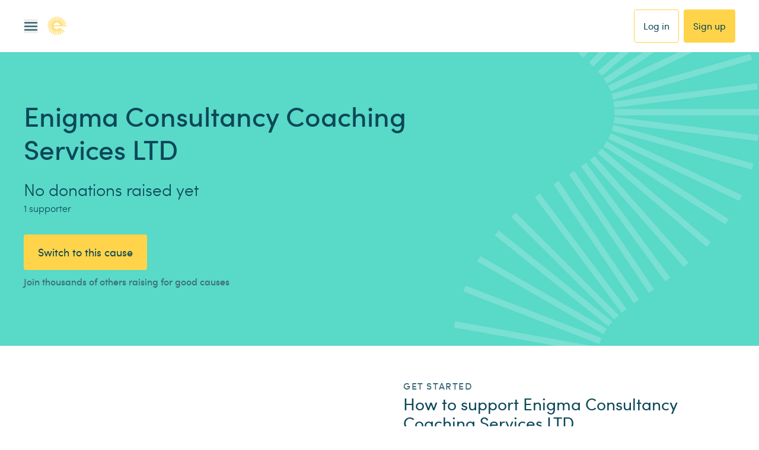

--- FILE ---
content_type: application/javascript; charset=UTF-8
request_url: https://dev.visualwebsiteoptimizer.com/dcdn/settings.js?a=43122&settings_type=4&ts=1769697548&dt=spider&cc=US
body_size: 37721
content:
try{window.VWO = window.VWO || [];  window.VWO.data = window.VWO.data || {}; window.VWO.sTs = 1769697548;(function(){var VWOOmniTemp={};window.VWOOmni=window.VWOOmni||{};for(var key in VWOOmniTemp)Object.prototype.hasOwnProperty.call(VWOOmniTemp,key)&&(window.VWOOmni[key]=VWOOmniTemp[key]);(function(){window.VWO=window.VWO||[];var adobePrefix="easyfundprod";var getAccount=function(){return window.s_gi(window.s_account||adobePrefix)};var WAIT_TIME=100,analyticsTimer=0,dataSendingTimer;var v=[];v.add=function(w,o){v.push({w:w,o:o})};var sendData=function(){var s=getAccount();for(var i=0;i<v.length;i++){s[v[i].w]=v[i].o;v[i]=v[i].w}s.linkTrackVars=v.join(",");s.tl(true,"o","VWO Tracking");v.splice(0,v.length)};function waitForAnalyticsVariables(){if(window.s_gi){clearInterval(analyticsTimer);sendData()}else if(!analyticsTimer){analyticsTimer=setInterval((function(){waitForAnalyticsVariables()}),WAIT_TIME)}}window.VWO.push(["onVariationApplied",function(data){if(!data){return}var expId=data[1],variationId=data[2];var experimentList=[570];var campaignSettings={"522":89,"435":89,"543":89,"423":13,"609":106,"753":117,"731":128,"386":1,"465":89,"576":89,"719":112,"523":89,"854":112,"848":106,"841":100,"431":89,"812":112,"733":89,"802":106,"595":113,"664":117,"504":89,"659":114,"636":114,"489":89,"425":89,"534":89,"547":89,"427":89,"625":108,"568":89,"462":89,"686":110,"692":111,"564":117,"613":89,"434":89,"587":113,"583":89,"479":89,"695":111,"456":89,"476":89,"699":111,"626":113,"419":89,"499":89,"496":89,"521":89,"654":115,"495":89,"481":89,"674":114,"533":89,"642":124,"578":110,"525":89,"474":89,"421":86,"472":89,"467":89,"473":89,"469":89,"579":104,"584":107,"612":114,"590":114,"593":113,"597":113,"596":105,"599":116,"607":115,"569":89,"570":89,"443":89,"494":89,"513":89,"519":89,"524":89,"530":89,"485":89,"437":89,"438":89,"622":115,"396":89,"673":112,"671":117,"491":89,"480":89,"488":89,"451":89,"681":109,"682":117,"497":89,"458":89,"493":89,"470":89,"440":89,"441":89,"487":89,"759":129,"631":114,"808":205,"618":106,"621":115,"559":89,"542":89,"749":89,"751":114,"634":114,"724":130,"455":89,"560":89,"498":89,"490":89,"623":106,"466":89,"717":125,"662":117,"483":89,"835":12,"538":89,"512":89,"468":89,"450":89,"575":103,"510":89,"592":89,"550":89,"449":89,"657":114,"679":105,"562":89,"395":89,"641":115,"698":111,"460":89,"668":117,"594":117,"617":108,"446":89,"452":89,"696":111,"672":106,"619":106,"603":107,"653":115,"591":115,"445":89,"556":89,"554":89,"574":109,"715":126,"707":125,"721":128,"500":89,"561":89,"643":106,"633":114,"426":89,"836":12,"486":89,"471":89,"624":108,"586":112,"457":89,"537":89,"492":89,"677":113,"424":89,"680":115,"412":48,"688":111,"632":114,"454":89,"693":111,"694":111,"581":106,"703":123,"620":113,"712":127,"702":113,"710":112,"429":89,"428":89,"794":112,"430":89,"546":89,"442":89,"690":109,"565":89,"563":89,"629":113,"536":89,"509":89,"535":89,"508":89,"447":89,"585":104,"511":89,"589":89,"507":89,"506":89,"505":89,"503":89,"501":89,"502":89,"482":89,"439":89,"464":89,"484":89,"582":104,"541":89,"580":105,"577":108,"608":105,"448":89,"675":105,"477":89,"638":108,"614":114,"475":89,"558":89,"459":89,"478":89,"711":124,"798":112,"796":112,"461":89,"785":112,"767":112,"766":112,"761":115,"683":105,"725":105,"691":111,"697":111,"741":115,"548":89,"444":89};if(experimentList.indexOf(+expId)!==-1&&typeof _vwo_exp[expId].comb_n[variationId]!=="undefined"&&["VISUAL_AB","VISUAL","SPLIT_URL","SURVEY"].indexOf(_vwo_exp[expId].type)>-1){v.add("eVar"+campaignSettings[expId],"VWO-"+expId+":"+_vwo_exp[expId].comb_n[variationId]);if(v.length){clearTimeout(dataSendingTimer);dataSendingTimer=setTimeout(waitForAnalyticsVariables,WAIT_TIME)}}}])})();
        ;})();(function(){window.VWO=window.VWO||[];var pollInterval=100;var _vis_data={};var intervalObj={};var analyticsTimerObj={};var experimentListObj={};window.VWO.push(["onVariationApplied",function(data){if(!data){return}var expId=data[1],variationId=data[2];if(expId&&variationId&&["VISUAL_AB","VISUAL","SPLIT_URL"].indexOf(window._vwo_exp[expId].type)>-1){}}])})();window.VWO.push(['updateSettings',{"934":[{"version":4,"ep":1769416972000,"clickmap":0,"multiple_domains":0,"exclude_url":"","globalCode":{},"isSpaRevertFeatureEnabled":false,"pgre":true,"ss":null,"name":"App Upsell Page","combs":{"2":0.5,"1":0.5},"ps":true,"manual":false,"pc_traffic":100,"goals":{"2":{"url":"#app-upsell-page > div.style-module__l_mG-G__wrapper > div > div.style-module__l_mG-G__actions > div > a","type":"CLICK_ELEMENT"},"3":{"url":"#app-upsell-page > div.flex.flex-col.gap-v2-16.px-v2-24.py-v2-32.bg-v2-primary.font-easyweb.items-center > a","type":"CLICK_ELEMENT"},"4":{"url":"#app-upsell-page > div.bg-v2-semantic-information-fill.px-v2-16.v2-sm\\:px-v2-24.v2-md\\:px-v2-32.v2-lg\\:px-v2-40.py-v2-32.v2-sm\\:py-v2-40.v2-lg\\:py-v2-0.relative.\\!pb-0 > button","type":"CLICK_ELEMENT"},"5":{"url":"#main-store-cta-apple, #main-store-cta-android","type":"CLICK_ELEMENT"},"6":{"url":"#app-upsell-page > div.flex.flex-col.gap-v2-16.px-v2-24.py-v2-32.bg-v2-primary.font-easyweb.items-center > a","type":"CLICK_ELEMENT"},"1":{"url":"#app-upsell-page > div.style-module__l_mG-G__wrapper > button > div > span","type":"CLICK_ELEMENT"}},"segment_code":"true","urlRegex":"^https\\:\\\/\\\/easyfundraising\\.org\\.uk\\\/support\\-a\\-good\\-cause\\\/easyfundraising\\-app\\\/?(?:[\\?#].*)?$","sections":{"1":{"variationsRegex":{"2":"^https\\:\\\/\\\/easyfundraising\\.org\\.uk\\\/support\\-a\\-good\\-cause\\\/efr\\-app\\\/?(?:[\\?#].*)?$","1":"^https\\:\\\/\\\/easyfundraising\\.org\\.uk\\\/support\\-a\\-good\\-cause\\\/easyfundraising\\-app\\\/?(?:[\\?#].*)?$"},"path":"","variations":{"2":"https:\/\/www.easyfundraising.org.uk\/support-a-good-cause\/efr-app\/","1":"https:\/\/www.easyfundraising.org.uk\/support-a-good-cause\/easyfundraising-app\/"},"segment":{"2":1,"1":1},"segmentObj":{}}},"type":"SPLIT_URL","ibe":0,"status":"RUNNING","varSegAllowed":false,"comb_n":{"2":"Variation-1","1":"Control"},"isEventMigrated":true}],"630":[{"version":4,"ep":1696361056000,"clickmap":0,"multiple_domains":0,"exclude_url":"","globalCode":{},"muts":{"post":{"enabled":true,"refresh":true}},"isSpaRevertFeatureEnabled":false,"pgre":true,"ss":null,"name":"Irwin Mitchell - Confirmation - Suppress DR Banner","combs":{"2":1,"1":0},"isEventMigrated":true,"manual":false,"pc_traffic":100,"comb_n":{"2":"Variation-1","1":"Control"},"segment_code":"true","urlRegex":"^https\\:\\\/\\\/easyfundraising\\.org\\.uk\\\/irwin\\-mitchell\\-confirmation\\\/?(?:[\\?#].*)?$","ibe":0,"ps":false,"sections":{"1":{"path":"","variations":{"2":"[{\"js\":\"var ctx=vwo_$(x),el;\\n\\\/*vwo_debug log(\\\"remove\\\",\\\"#productDonationReminder\\\"); vwo_debug*\\\/;\\nel=vwo_$(\\\"#productDonationReminder\\\");\\nel.vwoCss({\\\"display\\\":\\\"none !important\\\"});\",\"xpath\":\"#productDonationReminder\"}]","1":"[]"},"segment":{"2":1,"1":1},"segmentObj":{}}},"status":"RUNNING","varSegAllowed":false,"goals":{"1":{"urlRegex":"^.*$","excludeUrl":"","type":"ENGAGEMENT"}},"type":"VISUAL_AB"}],"615":[{"version":4,"ep":1692266358000,"clickmap":0,"multiple_domains":0,"exclude_url":"","globalCode":{},"muts":{"post":{"enabled":true,"refresh":true}},"isSpaRevertFeatureEnabled":false,"pgre":true,"ss":null,"name":"Irwin Mitchell: Do Not Show DR in Supporter Registration","combs":{"2":1,"1":0},"isEventMigrated":true,"manual":false,"pc_traffic":100,"comb_n":{"2":"Variation-1","1":"Control"},"segment_code":"true","urlRegex":"^https\\:\\\/\\\/easyfundraising\\.org\\.uk\\\/support\\-a\\-good\\-cause\\\/step\\-toolbar\\\/?(?:[\\?#].*)?$","ibe":0,"ps":true,"sections":{"1":{"path":"","variations":{"2":"[{\"js\":\"<script type='text\\\/javascript'>;\\n\\\/*vwo_debug log(\\\"content\\\",\\\"head\\\"); vwo_debug*\\\/ vwo_$(function() {\\n  var script = document.createElement(\\\"script\\\");\\n  script.type = \\\"text\\\/javascript\\\";\\n  script.innerHTML = `\\n    if (typeof utag_data !== 'undefined' && utag_data.cause_id === \\\"282792\\\") {\\n      window.location.href = \\\"\\\/irwin-mitchell-confirmation\\\/\\\";\\n    }\\n  `;\\n\\n  vwo_$('head').append(script);\\n});\\n <\\\/script>;\",\"xpath\":\"HEAD\"}]","1":"[]"},"segment":{"2":1,"1":1},"segmentObj":{}}},"status":"RUNNING","varSegAllowed":false,"goals":{"1":{"urlRegex":"^.*$","excludeUrl":"","type":"ENGAGEMENT"}},"type":"VISUAL_AB"}],"571":[{"version":4,"ep":1674138285000,"clickmap":1,"multiple_domains":1,"exclude_url":"","globalCode":{},"pgre":true,"ss":{"csa":0},"name":"Donation Reminder: QR Code Redirect - Safari (Do Not Edit)","combs":{"2":1,"1":0},"ps":true,"manual":false,"pc_traffic":100,"goals":{"1":{"urlRegex":"^\\\/\\\/?(?:[\\?#].*)?$","excludeUrl":"","type":"ENGAGEMENT"}},"segment_code":"((_vwo_s().f_e(_vwo_s().de(),'iphone')))","urlRegex":"^https\\:\\\/\\\/easyfundraising\\.org\\.uk\\\/donation\\-reminder\\\/redirect\\-test\\\/?(?:[\\?#].*)?$","sections":{"1":{"variationsRegex":{"2":"^https\\:\\\/\\\/apps\\.apple\\.com\\\/gb\\\/app\\\/easyfundraising\\\/id915474725\\?pt\\=857672&ct\\=qr\\-test\\-treatment&mt\\=8(?:#.*)?.*$","1":"^https\\:\\\/\\\/easyfundraising\\.org\\.uk\\\/donation\\-reminder\\\/redirect\\-test\\\/?(?:[\\?#].*)?$"},"path":"","variations":{"2":"https:\/\/apps.apple.com\/gb\/app\/easyfundraising\/id915474725?pt=857672&ct=qr-test-treatment&mt=8","1":"https:\/\/www.easyfundraising.org.uk\/donation-reminder\/redirect-test\/"},"segment":{"2":1,"1":1},"segmentObj":{}}},"type":"SPLIT_URL","ibe":1,"status":"RUNNING","varSegAllowed":false,"comb_n":{"2":"Variation-1","1":"Control"},"isEventMigrated":true}],"557":[{"version":4,"segment_code_v2":"(_vwo_s().f_e(_vwo_s().dt(), 'desktop') || _vwo_s().f_e(_vwo_s().dt(), 'tablet'))","ep":1666205238000,"clickmap":0,"multiple_domains":0,"exclude_url":"","globalCode":{},"pgre":true,"ss":{"csa":0},"name":"Enable Donation Reminder: Redirect iPad Traffic (Macmillan)","combs":{"2":1,"1":0},"ps":true,"manual":false,"pc_traffic":100,"goals":{"1":{"urlRegex":"^.*$","excludeUrl":"","type":"ENGAGEMENT"}},"segment_code":"(_vwo_s().f_nin(_vwo_s().de(), 'ipod') && _vwo_s().f_nin(_vwo_s().de(), 'iphone') && _vwo_s().f_nin(_vwo_s().de(), 'winphone') && _vwo_s().f_nin(_vwo_s().de(), 'android') && _vwo_s().f_nin(_vwo_s().de(), 'googletv') && _vwo_s().f_nin(_vwo_s().de(), 'symbian') && _vwo_s().f_nin(_vwo_s().de(), 'blackberry')) || ((_vwo_s().f_e(_vwo_s().de(), 'android')) && (_vwo_s().f_con(_vwo_s().ua(), 'tablet'))) || (_vwo_s().f_re_i(_vwo_s().ua(), 'windows nt.*?touch|playbook.*?rim tablet'))","urlRegex":"^https\\:\\\/\\\/easyfundraising\\.org\\.uk\\\/donation\\-reminder\\\/guides\\\/safari\\-iphone\\-macmillan\\\/?(?:[\\?#].*)?$","sections":{"1":{"variationsRegex":{"2":"^https\\:\\\/\\\/easyfundraising\\.org\\.uk\\\/donation\\-reminder\\\/guides\\\/safari\\-ipad\\-macmillan\\\/?(?:[\\?#].*)?$","1":"^https\\:\\\/\\\/easyfundraising\\.org\\.uk\\\/donation\\-reminder\\\/guides\\\/safari\\-iphone\\-macmillan\\\/?(?:[\\?#].*)?$"},"path":"","variations":{"2":"https:\/\/www.easyfundraising.org.uk\/donation-reminder\/guides\/safari-ipad-macmillan\/","1":"https:\/\/www.easyfundraising.org.uk\/donation-reminder\/guides\/safari-iphone-macmillan\/"},"segment":{"2":1,"1":1},"segmentObj":{}}},"type":"SPLIT_URL","ibe":1,"status":"RUNNING","varSegAllowed":false,"comb_n":{"2":"Variation-1","1":"Control"},"isEventMigrated":true}],"827":[{"version":4,"ep":1746787579000,"clickmap":0,"multiple_domains":0,"exclude_url":"^https\\:\\\/\\\/easyfundraising\\.org\\.uk\\\/causes\\\/.*\\\/.*\\\/.*$","globalCode":{},"muts":{"post":{"enabled":true,"refresh":true}},"isSpaRevertFeatureEnabled":false,"pgre":true,"ss":{"pu":"_vwo_t.cm('eO','dom.load')","csa":1},"name":"LOCP CTA Test - CTA - Start raising free donations today","combs":{"2":1,"1":0},"isEventMigrated":true,"manual":false,"pc_traffic":100,"comb_n":{"2":"CTA---Start-raising-free-donations-today","1":"Original"},"segment_code":"(_vwo_t.cm('eO', 'poll','_vwo_s().f_b(_vwo_s().jv(\\'window.localStorage.accessToken\\'))'))","urlRegex":"^https\\:\\\/\\\/easyfundraising\\.org\\.uk\\\/causes\\\/.*$","ibe":0,"ps":false,"sections":{"1":{"path":"","variations":{"2":"[{\"js\":\"<script type='text\\\/javascript'>const waitForButtonWithText = (selector, expectedText, timeout = 10000) => {\\n  return new Promise((resolve, reject) => {\\n    const interval = 100;\\n    let elapsed = 0;\\n\\n    const check = () => {\\n      const targetDiv = document.querySelector(selector);\\n      if (targetDiv) {\\n        const span = targetDiv.querySelector('a span');\\n        if (span && span.textContent.trim() === expectedText) {\\n          resolve({ targetDiv, span });\\n          return;\\n        }\\n      }\\n\\n      if (elapsed >= timeout) {\\n        reject(new Error('Expected text not found in element'));\\n      } else {\\n        elapsed += interval;\\n        setTimeout(check, interval);\\n      }\\n    };\\n\\n    check();\\n  });\\n};\\n\\nwaitForButtonWithText('div[class^=\\\"style_causeHeroBtn__\\\"]', 'Sign up and support this cause')\\n  .then(({ targetDiv, span }) => {\\n    span.textContent = \\\"Start raising free donations today\\\";\\n\\n    const container = document.querySelector('div[class^=\\\"style_contentContainer__\\\"]');\\n    if (container) {\\n      const newElement = document.createElement('div');\\n      newElement.className = 'style_contentWrapper__baCJY';\\n\\n      const p = document.createElement('p');\\n      p.className = 'style_title__R41uJ';\\n      p.style.color = 'rgb(12 71 88 \\\/ var(--tw-text-opacity,1))';\\n      p.style.padding = '0px 10px 0px 10px'\\n      p.innerHTML = 'Join thousands of others raising for good causes';\\n\\n      newElement.appendChild(p);\\n      container.appendChild(newElement);\\n    }\\n  })\\n  .catch(console.error);<\\\/script>\",\"xpath\":\"HEAD\"}]","1":"[]"},"segment":{"2":1,"1":1},"segmentObj":{}}},"status":"RUNNING","varSegAllowed":false,"goals":{"1":{"urlRegex":"^http\\:\\\/\\\/vwo_d_experience\\\/?(?:[\\?#].*)?$","excludeUrl":"","type":"ON_PAGE"}},"type":"DEPLOY"}],"572":[{"version":4,"ep":1674139048000,"clickmap":1,"multiple_domains":1,"exclude_url":"","globalCode":{},"isSpaRevertFeatureEnabled":false,"pgre":true,"ss":{"csa":0},"name":"Donation Reminder: QR Code Redirect - Android (Do Not Edit)","combs":{"2":1,"1":0},"ps":true,"manual":false,"pc_traffic":100,"goals":{"1":{"urlRegex":"^\\\/\\\/?(?:[\\?#].*)?$","excludeUrl":"","type":"ENGAGEMENT"}},"segment_code":"((_vwo_s().f_e(_vwo_s().de(),'android')))","urlRegex":"^https\\:\\\/\\\/easyfundraising\\.org\\.uk\\\/donation\\-reminder\\\/redirect\\-test\\\/?(?:[\\?#].*)?$","sections":{"1":{"variationsRegex":{"2":"^https\\:\\\/\\\/play\\.google\\.com\\\/store\\\/apps\\\/details\\?id\\=com\\.ef\\.easyfundraising&amp;referrer\\=utm_source%3Deasyfundraising%26utm_medium%3Dwebsite%26utm_campaign%3Dqr\\-test\\-treatment(?:#.*)?.*$","1":"^https\\:\\\/\\\/easyfundraising\\.org\\.uk\\\/donation\\-reminder\\\/redirect\\-test\\\/?(?:[\\?#].*)?$"},"path":"","variations":{"2":"https:\/\/play.google.com\/store\/apps\/details?id=com.ef.easyfundraising&amp;referrer=utm_source%3Deasyfundraising%26utm_medium%3Dwebsite%26utm_campaign%3Dqr-test-treatment","1":"https:\/\/www.easyfundraising.org.uk\/donation-reminder\/redirect-test\/"},"segment":{"2":1,"1":1},"segmentObj":{}}},"type":"SPLIT_URL","ibe":0,"status":"RUNNING","varSegAllowed":false,"comb_n":{"2":"Variation-1","1":"Control"},"isEventMigrated":true}],"784":[{"version":4,"ep":1736954483000,"clickmap":0,"multiple_domains":0,"exclude_url":"","globalCode":{},"muts":{"post":{"enabled":true,"refresh":true}},"isSpaRevertFeatureEnabled":false,"pgre":true,"ss":{"csa":0},"name":"New Admin Carousel","combs":{"2":1,"1":0},"isEventMigrated":true,"manual":false,"pc_traffic":100,"comb_n":{"2":"Variation-1","1":"Control"},"segment_code":"true","urlRegex":"https:\/\/www.easyfundraising.org.uk\/register-your-good-cause\/create\/.*","ibe":0,"ps":true,"sections":{"1":{"path":"","variations":{"2":"[{\"js\":\"<script type='text\\\/javascript'>function waitForAccessToken() {\\n    const accessToken = localStorage.getItem('accessToken');\\n    \\n    if (!accessToken) {\\n        \\\/\\\/ Check again after 100ms if accessToken is not available yet\\n        setTimeout(waitForAccessToken, 500);\\n        return;\\n    }\\n    console.log('access token set - lets assign the user to the new admin panel')\\n    let newAdmin = true\\n    if(window.utag_data && window.utag_data.user_id && Number(window.utag_data.user_id) < 3054754){\\n        newAdmin = false\\n    }\\n    console.log('is this person a new admin', newAdmin)\\n    if (newAdmin) { \\\/\\\/ \\\"newly registered admins only\\\"\\n        fetch('https:\\\/\\\/api-v3.easyfundraising.org.uk:443\\\/user\\\/me\\\/udo', {\\n            method: 'POST',\\n            headers: {\\n                'Content-Type': 'application\\\/json',\\n                'Authorization': `Bearer ${accessToken}`\\n            },\\n            body: JSON.stringify({\\n                \\\"panel_personalisation\\\": \\\"new_admin\\\"\\n            })\\n        })\\n        .then(response => {\\n            if (!response.ok) {\\n                throw new Error(`HTTP error! Status: ${response.status}`);\\n            }\\n            console.log('UDO Updated Successfully')\\n            return response.json();\\n        })\\n        .catch(error => console.error('Error:', error));\\n    }\\n}\\nwaitForAccessToken()<\\\/script>\",\"xpath\":\"HEAD\"}]","1":"[]"},"segment":{"2":1,"1":1},"segmentObj":{}}},"status":"RUNNING","varSegAllowed":false,"goals":{"1":{"urlRegex":"^.*$","excludeUrl":"","type":"ENGAGEMENT"}},"type":"VISUAL_AB"}],"914":[{"version":4,"ep":1760986649000,"clickmap":0,"multiple_domains":0,"exclude_url":"","globalCode":{},"muts":{"post":{"enabled":true,"refresh":true}},"isSpaRevertFeatureEnabled":false,"pgre":true,"ss":null,"name":"C2C Referral PMC","combs":{"2":1,"1":0},"isEventMigrated":true,"manual":false,"pc_traffic":100,"comb_n":{"2":"Variation-1","1":"Control"},"segment_code":"true","urlRegex":"^https\\:\\\/\\\/easyfundraising\\.org\\.uk\\\/promote\\-my\\-cause\\\/cause\\-referrals\\-oct25\\\/?(?:[\\?#].*)?$","ibe":0,"ps":true,"sections":{"1":{"path":"","variations":{"2":"[{\"js\":\"<script type='text\\\/javascript'>(async function () {\\n  if (document.getElementById(\\\"c2c-section\\\")) return;\\n\\n  var API_BASE = \\\"https:\\\/\\\/api-v3.easyfundraising.org.uk:443\\\";\\n  var ACCESS_TOKEN_KEY = \\\"accessToken\\\";\\n\\n  async function getInviteFromApi() {\\n    try {\\n      var token = localStorage.getItem(ACCESS_TOKEN_KEY);\\n      if (!token) return null;\\n\\n      var res = await fetch(API_BASE + \\\"\\\/user\\\/me\\\", {\\n        method: \\\"GET\\\",\\n        headers: {\\n          \\\"cache-control\\\": \\\"no-cache\\\",\\n          \\\"Authorization\\\": \\\"Bearer \\\" + token\\n        }\\n      });\\n\\n      if (!res.ok) return null;\\n      var json = await res.json();\\n      return json && json.details && json.details.user && json.details.user.uniqueCode\\n        ? json.details.user.uniqueCode\\n        : null;\\n    } catch (e) {\\n      return null;\\n    }\\n  }\\n\\n  function buildUrls(invite) {\\n    var registerBase = \\\"https:\\\/\\\/www.easyfundraising.org.uk\\\/register-your-good-cause\\\/\\\";\\n    var targetUrl = new URL(registerBase);\\n    targetUrl.searchParams.set(\\\"invite\\\", invite);\\n    targetUrl.searchParams.set(\\\"referral-campaign\\\", \\\"c2c\\\");\\n    targetUrl.searchParams.set(\\\"utm_campaign\\\", \\\"cause-referral-oct-direct\\\");\\n    targetUrl.searchParams.set(\\\"utm_medium\\\", \\\"direct\\\");\\n    targetUrl.searchParams.set(\\\"utm_content\\\", \\\"causereferral-oct-direct\\\");\\n    return { targetUrl: targetUrl.toString() };\\n  }\\n\\n  function renderBlock(urls) {\\n    var html =\\n      '<section id=\\\"c2c-section\\\" class=\\\"w-dvw flex flex-col items-center gap-v2-32 py-v2-32 px-v2-24 bg-[#EEFBFA]\\\" role=\\\"region\\\">' +\\n        '<div class=\\\"w-full max-w-[720px] flex flex-col gap-v2-16 items-center text-center\\\">' +\\n           '<div class=\\\"style_container__1ltDh\\\">' +\\n            '<div id=\\\"c2c-copyLink-button\\\" class=\\\"style_voucher__XNU_l style_compact__AplWX p-v2-0\\\">' +\\n              '<div class=\\\"style_codeWrapper__2sss8\\\">' +\\n                '<div class=\\\"style_lineWrapper__nk56Q\\\">' +\\n                  '<p class=\\\"style_code__kSuVg\\\" id=\\\"c2c-link-text\\\"><\\\/p>' +\\n                '<\\\/div>' +\\n              '<\\\/div>' +\\n              '<button class=\\\"style_copyButton__V6ofe\\\" id=\\\"c2c-copy-btn\\\">Copy link' +\\n                '<div data-testid=\\\"icon-wrap\\\" class=\\\"style_small__MONlj style_wrapper__SscL5 style_icon__opAhG\\\"><span class=\\\"style_fontSmall__lwZF_ easy-icons-copy style_span___uyfM\\\"><\\\/span><\\\/div>' +\\n              '<\\\/button>' +\\n            '<\\\/div>' +\\n          '<\\\/div>' +\\n        '<\\\/div>' +\\n      '<\\\/section>';\\n\\n    var wrapper = document.createElement(\\\"div\\\");\\n    wrapper.innerHTML = html;\\n    var section = wrapper.firstElementChild;\\n    var anchor = document.getElementById(\\\"pmc_causereferralsoct25_hero\\\");\\n    if (anchor && anchor.parentElement) {\\n      \\\/\\\/ insert after the anchor so it becomes a sibling in the same parent\\n      anchor.parentElement.insertBefore(section, anchor.nextSibling);\\n    } else {\\n      document.body.appendChild(section);\\n    }\\n\\n    document.getElementById(\\\"c2c-link-text\\\").textContent = urls.targetUrl;\\n\\n    var copyBtn = document.getElementById(\\\"c2c-copy-btn\\\");\\n    copyBtn.addEventListener(\\\"click\\\", function () {\\n      var text = urls.targetUrl;\\n      var done = function (label) {\\n        copyBtn.textContent = label || \\\"Copied!\\\";\\n        setTimeout(function () { copyBtn.textContent = \\\"Copy link\\\"; }, 1600);\\n      };\\n      if (navigator.clipboard && navigator.clipboard.writeText) {\\n        navigator.clipboard.writeText(text).then(function () { done(); }, function () { fallback(); });\\n      } else {\\n        fallback();\\n      }\\n      function fallback() {\\n        var ta = document.createElement(\\\"textarea\\\");\\n        ta.value = text;\\n        ta.style.position = \\\"fixed\\\";\\n        ta.style.top = \\\"-9999px\\\";\\n        document.body.appendChild(ta);\\n        ta.focus();\\n        ta.select();\\n        try { document.execCommand(\\\"copy\\\"); } catch (e) {}\\n        document.body.removeChild(ta);\\n        done();\\n      }\\n    });\\n  }\\n\\n  var invite = await getInviteFromApi()\\n\\n  var urls = buildUrls(invite);\\n  renderBlock(urls);\\n})();\\n<\\\/script>\",\"xpath\":\"HEAD\"}]","1":"[]"},"segment":{"2":1,"1":1},"segmentObj":{}}},"status":"RUNNING","varSegAllowed":false,"goals":{"1":{"urlRegex":"^.*$","excludeUrl":"","type":"ENGAGEMENT"}},"type":"VISUAL_AB"}],"678":[{"version":4,"ep":1706881820000,"clickmap":0,"multiple_domains":0,"exclude_url":"","globalCode":{},"muts":{"post":{"enabled":true,"refresh":true}},"isSpaRevertFeatureEnabled":false,"pgre":true,"ss":null,"name":"DR iPhone GIF instructions V2","combs":{"2":1,"1":0},"isEventMigrated":true,"manual":false,"pc_traffic":100,"comb_n":{"2":"Experience","1":"Original"},"segment_code":"true","urlRegex":"^https\\:\\\/\\\/easyfundraising\\.org\\.uk\\\/donation\\-reminder\\\/guides\\\/safari\\-iphone\\-2\\\/?(?:[\\?#].*)?$","ibe":0,"ps":false,"sections":{"1":{"path":"","variations":{"2":"[{\"js\":\"<script type='text\\\/javascript'>vwo_$('#dr-guide-page')\\n\\t.replaceWith(\\n`\\n  <div class=\\\"z-1\\\">\\n   <div class=\\\"typography-v2-mini dashed-border py-v2-12 px-v2-16 m-v2-24 text-v2-ink-500 flex flex-row gap-v2-12 items-center\\\">\\n     <svg width=\\\"24\\\" height=\\\"24\\\" viewBox=\\\"0 0 24 24\\\" fill=\\\"none\\\" xmlns=\\\"http:\\\/\\\/www.w3.org\\\/2000\\\/svg\\\">\\n      <g clip-path=\\\"url(#clip0_217_3692)\\\">\\n      <path d=\\\"M12 23.7C18.4618 23.7 23.7 18.4617 23.7 12C23.7 5.53826 18.4618 0.299988 12 0.299988C5.5383 0.299988 0.300034 5.53826 0.300034 12C0.300034 18.4617 5.5383 23.7 12 23.7Z\\\" fill=\\\"#F3FFF9\\\"><\\\/path>\\n      <path d=\\\"M23.7006 12C23.7006 18.462 18.4626 23.7 12.0006 23.7C10.0926 23.7 8.29264 23.244 6.70264 22.434C7.76464 22.758 8.89264 22.926 10.0566 22.926C16.5186 22.926 21.7566 17.688 21.7566 11.226C21.7566 6.67199 19.1526 2.72399 15.3546 0.791992C20.1846 2.23199 23.7006 6.70199 23.7006 12Z\\\" fill=\\\"#01914C\\\"><\\\/path>\\n      <path d=\\\"M12 0.6C5.7138 0.6 0.6 5.7138 0.6 12C0.6 18.2862 5.7138 23.4 12 23.4C18.2862 23.4 23.4 18.2862 23.4 12C23.4 5.7138 18.2862 0.6 12 0.6ZM12 24C5.3832 24 0 18.6168 0 12C0 5.3832 5.3832 0 12 0C18.6168 0 24 5.3832 24 12C24 18.6168 18.6168 24 12 24Z\\\" fill=\\\"#0C4758\\\"><\\\/path>\\n      <path d=\\\"M10.5018 16.9218C10.137 16.9218 9.77096 16.7994 9.47036 16.5516L5.81936 13.5468C5.12696 12.9768 5.02736 11.9532 5.59736 11.2602C6.16676 10.5684 7.19096 10.4682 7.88336 11.0382L10.4004 13.11L16.0044 7.55222C16.6416 6.92042 17.6688 6.92462 18.3012 7.56122C18.933 8.19782 18.9288 9.22682 18.2916 9.85802L11.6454 16.4502C11.3304 16.7628 10.917 16.9212 10.5012 16.9212L10.5018 16.9218Z\\\" fill=\\\"white\\\"><\\\/path>\\n      <path d=\\\"M18.2892 9.85799L11.6472 16.452C11.3292 16.764 10.9152 16.92 10.5012 16.92C10.1352 16.92 9.7692 16.8 9.4692 16.548L9.3732 16.47C9.5472 16.398 9.7032 16.29 9.8472 16.152L16.4952 9.55799C17.1312 8.92799 17.1312 7.89599 16.5012 7.25999C16.4892 7.24799 16.4772 7.23599 16.4652 7.22999C17.0712 6.94799 17.8092 7.06199 18.3012 7.55999C18.9312 8.19599 18.9312 9.22799 18.2892 9.85799Z\\\" fill=\\\"#01914C\\\"><\\\/path>\\n      <path d=\\\"M10.5018 17.2206C10.0572 17.2206 9.62277 17.0652 9.28017 16.782L5.62917 13.7772C4.80957 13.1022 4.69197 11.8872 5.36637 11.0682C5.69277 10.6716 6.15357 10.4262 6.66597 10.3764C7.17417 10.3278 7.67817 10.479 8.07477 10.8054L10.383 12.7056L15.7944 7.33857C16.548 6.59097 17.769 6.59757 18.5154 7.34937C18.8778 7.71417 19.0758 8.19837 19.074 8.71257C19.0716 9.22677 18.8694 9.70917 18.504 10.071L11.859 16.6632C11.496 17.0232 11.0148 17.2212 10.503 17.2212L10.5018 17.2206ZM6.85437 10.9674C6.81117 10.9674 6.76677 10.9692 6.72357 10.9734C6.37137 11.0076 6.05397 11.1768 5.82897 11.4498C5.36517 12.0132 5.44617 12.8496 6.01017 13.314L9.66117 16.3188C10.1706 16.7376 10.9686 16.6992 11.4348 16.2366L18.0804 9.64437C18.3324 9.39537 18.471 9.06357 18.4728 8.70957C18.474 8.35617 18.3378 8.02257 18.0888 7.77177C17.5746 7.25397 16.734 7.24977 16.2162 7.76397L10.6122 13.3224C10.5024 13.4304 10.329 13.4394 10.2102 13.341L7.69317 11.2686C7.45377 11.0718 7.15977 10.9674 6.85437 10.9674Z\\\" fill=\\\"#0C4758\\\"><\\\/path>\\n      <\\\/g>\\n      <defs>\\n        <clipPath id=\\\"clip0_217_3692\\\">\\n        <rect width=\\\"24\\\" height=\\\"24\\\" fill=\\\"white\\\"><\\\/rect>\\n        <\\\/clipPath>\\n      <\\\/defs>\\n    <\\\/svg>\\n\\t\\u00a35 bonus activated!\\n    <svg width=\\\"16\\\" height=\\\"16\\\" viewBox=\\\"0 0 16 16\\\" fill=\\\"none\\\" xmlns=\\\"http:\\\/\\\/www.w3.org\\\/2000\\\/svg\\\" class=\\\"ml-auto\\\" id=\\\"icon-close\\\">\\n      <g clip-path=\\\"url(#clip0_217_4211)\\\">\\n      <path d=\\\"M13.1487 2.15148C13.1936 2.10366 13.2478 2.06556 13.3079 2.03951C13.3681 2.01346 13.433 2 13.4986 2C13.5642 2 13.6291 2.01346 13.6893 2.03951C13.7494 2.06556 13.8036 2.10366 13.8485 2.15148C13.8963 2.19636 13.9344 2.25056 13.9605 2.31074C13.9865 2.37092 14 2.43582 14 2.5014C14 2.56698 13.9865 2.63187 13.9605 2.69205C13.9344 2.75224 13.8963 2.80644 13.8485 2.85132L8.70981 8L13.8485 13.1487C13.8963 13.1936 13.9344 13.2478 13.9605 13.3079C13.9865 13.3681 14 13.433 14 13.4986C14 13.5642 13.9865 13.6291 13.9605 13.6893C13.9344 13.7494 13.8963 13.8036 13.8485 13.8485C13.8036 13.8963 13.7494 13.9344 13.6893 13.9605C13.6291 13.9865 13.5642 14 13.4986 14C13.433 14 13.3681 13.9865 13.3079 13.9605C13.2478 13.9344 13.1936 13.8963 13.1487 13.8485L8 8.70981L2.85132 13.8485C2.80644 13.8963 2.75224 13.9344 2.69205 13.9605C2.63187 13.9865 2.56698 14 2.5014 14C2.43582 14 2.37092 13.9865 2.31074 13.9605C2.25056 13.9344 2.19636 13.8963 2.15148 13.8485C2.10366 13.8036 2.06556 13.7494 2.03951 13.6893C2.01346 13.6291 2 13.5642 2 13.4986C2 13.433 2.01346 13.3681 2.03951 13.3079C2.06556 13.2478 2.10366 13.1936 2.15148 13.1487L7.29019 8L2.15148 2.85132C2.10366 2.80644 2.06556 2.75224 2.03951 2.69205C2.01346 2.63187 2 2.56698 2 2.5014C2 2.43582 2.01346 2.37092 2.03951 2.31074C2.06556 2.25056 2.10366 2.19636 2.15148 2.15148C2.19636 2.10366 2.25056 2.06556 2.31074 2.03951C2.37092 2.01346 2.43582 2 2.5014 2C2.56698 2 2.63187 2.01346 2.69205 2.03951C2.75224 2.06556 2.80644 2.10366 2.85132 2.15148L8 7.29019L13.1487 2.15148Z\\\" fill=\\\"#0C4758\\\"><\\\/path>\\n      <\\\/g>\\n      <defs>\\n      <clipPath id=\\\"clip0_217_4211\\\">\\n      <rect width=\\\"16\\\" height=\\\"16\\\" fill=\\\"white\\\"><\\\/rect>\\n      <\\\/clipPath>\\n      <\\\/defs>\\n    <\\\/svg>\\n   <\\\/div>\\n   <h1 class=\\\"typography-v2-easy-tiny font-v2-medium m-v2-24 mb-0 text-v2-ink-500\\\">How to enable the Donation Reminder<\\\/h1>\\n   <h2 class=\\\"typography-v2-easy-mini font-v2-regular m-v2-24 my-0 text-v2-ink-500\\\">Never forget to raise free donations<\\\/h2>\\n   <img src=\\\"https:\\\/\\\/images.contentstack.io\\\/v3\\\/assets\\\/blt06ed128d2c76b316\\\/blt8719ad32eb4b535b\\\/660d6aa31e852305de739b3d\\\/iPhone_-_Guides.gif\\\" id=\\\"instructions\\\">\\n   <a \\n     class=\\\"block font-v2-easyweb typography-v2-easy-mini font-v2-regular mx-v2-24 mt-v2-24\\\" \\n     href=\\\"https:\\\/\\\/www.easyfundraising.org.uk\\\/donation-reminder\\\/guides\\\/safari-iphone\\\/permissions\\\/\\\"\\n   >Can\\\\'t see the review bar?<\\\/a>\\n  <\\\/div>\\n`\\n);\\ndocument.querySelector('#icon-close').addEventListener('click', function() {\\n  this.parentNode.classList.add('hidden');\\n});\\n <\\\/script><style>.m-v2-24 {\\n  margin: 24px; \\n}\\n\\n.mx-v2-24 {\\n  margin-left: 24px;\\n  margin-right: 24px;\\n}\\n\\n.px-v2-16 {\\n  padding-left: 16px;\\n  padding-right: 16px;\\n}\\n\\n.py-v2-12 {\\n  padding-top: 12px;\\n  padding-bottom: 12px;\\n}\\n\\n.mb-0 {\\n  margin-bottom: 0;\\n}\\n\\n.my-0 {\\n  margin-bottom: 0;\\n  margin-top: 0;\\n}\\n\\n.mt-v2-24 {\\n  margin-top: 24px;\\n}\\n\\n.ml-auto {\\n  margin-left: auto;\\n}\\n\\n.dashed-border {\\n  \\\/*background-image: \\n    linear-gradient(to right, #01914C 66%, rgba(255,255,255,0) 0%),\\n    linear-gradient(to right, #01914C 66%, rgba(255,255,255,0) 0%),\\n    linear-gradient(to top, #01914C 66%, rgba(255,255,255,0) 0%),\\n    linear-gradient(to top, #01914C 66%, rgba(255,255,255,0) 0%);\\n  background-size: 20px 1px, 20px 1px, 1px 20px, 1px 20px;\\n  background-repeat: repeat-x, repeat-x, repeat-y, repeat-y;\\n  background-position: top, bottom, left, right;*\\\/\\n  border: 1px dashed #01914C;\\n  background-color: #F3FFF9;\\n  border-radius: 4px;\\n}\\n\\n#instructions {\\n  max-width: 343px;\\n}<\\\/style>\",\"xpath\":\"HEAD\"}]","1":"[]"},"segment":{"2":1,"1":1},"segmentObj":{}}},"status":"RUNNING","varSegAllowed":false,"goals":{"1":{"urlRegex":"^http\\:\\\/\\\/vwo_d_experience\\\/?(?:[\\?#].*)?$","excludeUrl":"","type":"ON_PAGE"}},"type":"DEPLOY"}],"932":[{"version":4,"ep":1769161388000,"clickmap":0,"multiple_domains":0,"exclude_url":"","globalCode":{},"muts":{"post":{"enabled":true,"refresh":true}},"isSpaRevertFeatureEnabled":false,"pgre":true,"ss":null,"name":"Desktop DR Content Test","combs":{"2":0.5,"1":0.5},"isEventMigrated":true,"manual":false,"pc_traffic":100,"comb_n":{"2":"Variation-1","1":"Control"},"segment_code":"true","urlRegex":"^https\\:\\\/\\\/easyfundraising\\.org\\.uk\\\/support\\-a\\-good\\-cause\\\/browser\\-extension\\\/?(?:[\\?#].*)?$","ibe":0,"ps":true,"sections":{"1":{"path":"","variations":{"2":"[{\"js\":\"<script type='text\\\/javascript'>\\\/\\\/wait for element to be loaded\\nfunction waitForElement(selector, callback) {\\n    \\\/\\\/ Check if element already exists\\n    const element = document.querySelector(selector);\\n    if (element) {\\n        callback();\\n        return;\\n    }\\n    \\n    \\\/\\\/ If not found, set up observer to watch for it\\n    const observer = new MutationObserver((mutations, observer) => {\\n        const element = document.querySelector(selector);\\n        if (element) {\\n            callback();\\n            observer.disconnect();\\n        }\\n    });\\n    observer.observe(document.body, { childList: true, subtree: true });\\n}\\nwaitForElement(\\\"#dr-upsell-page .style-module__S3Y_Fq__icon\\\", () => { \\n  \\\/\\\/  alert('element found');\\n    const icon = document.querySelector(\\\"#dr-upsell-page .style-module__S3Y_Fq__icon\\\");\\n    \\n    if (icon) {\\n        icon.insertAdjacentHTML('afterend', '<svg width=\\\"72\\\" height=\\\"72\\\" viewBox=\\\"0 0 48 48\\\" fill=\\\"none\\\" xmlns=\\\"http:\\\/\\\/www.w3.org\\\/2000\\\/svg\\\"><path d=\\\"M24 45.4515C24 46.859 22.8558 48.014 21.4562 47.8649C16.8198 47.3707 12.4073 45.5335 8.77457 42.5523C4.48241 39.0298 1.54441 34.128 0.46116 28.6822C-0.622087 23.2364 0.216441 17.5834 2.83388 12.6865C5.45131 7.78961 9.6857 3.95177 14.8156 1.82691C19.9454 -0.297965 25.6533 -0.578386 30.9668 1.03342C36.2802 2.64522 40.8704 6.04951 43.9552 10.6663C47.0401 15.283 48.4287 20.8266 47.8844 26.3523C47.4238 31.0292 45.6028 35.4483 42.6738 39.0762C41.7896 40.1713 40.1638 40.1637 39.1686 39.1685C38.1733 38.1732 38.1895 36.5685 39.0419 35.4485C41.1534 32.6743 42.4671 29.3552 42.8121 25.8528C43.2407 21.5005 42.147 17.1343 39.7173 13.498C37.2876 9.86169 33.6723 7.18037 29.4872 5.91087C25.3022 4.64137 20.8065 4.86224 16.7661 6.53584C12.7257 8.20945 9.39053 11.2322 7.32896 15.0892C5.2674 18.9461 4.60695 23.3985 5.46015 27.6878C6.31334 31.9771 8.6274 35.8379 12.008 38.6123C14.7286 40.845 18.0044 42.263 21.4592 42.7316C22.8539 42.9208 24 44.0441 24 45.4515Z\\\" fill=\\\"#CEDADE\\\"><\\\/path><path d=\\\"M24 2.54846C24 1.14098 25.1442 -0.014015 26.5438 0.135146C31.1802 0.62929 35.5927 2.46645 39.2254 5.44774C43.5176 8.97022 46.4556 13.872 47.5388 19.3178C48.6221 24.7636 47.7836 30.4166 45.1661 35.3135C42.5487 40.2104 38.3143 44.0482 33.1844 46.1731C28.0546 48.298 22.3467 48.5784 17.0332 46.9666C11.7198 45.3548 7.12959 41.9505 4.04476 37.3337C0.959935 32.717 -0.428666 27.1734 0.115559 21.6477C0.576171 16.9708 2.3972 12.5517 5.32624 8.92377C6.2104 7.82866 7.83618 7.83629 8.83142 8.83152C9.82666 9.82676 9.81052 11.4315 8.95809 12.5515C6.84658 15.3257 5.53289 18.6448 5.18794 22.1472C4.75929 26.4995 5.85299 30.8657 8.28269 34.502C10.7124 38.1383 14.3278 40.8196 18.5128 42.0891C22.6978 43.3586 27.1935 43.1378 31.2339 41.4642C35.2743 39.7906 38.6095 36.7678 40.671 32.9108C42.7326 29.0539 43.3931 24.6015 42.5399 20.3122C41.6867 16.0229 39.3726 12.1621 35.992 9.38772C33.2714 7.15502 29.9956 5.73703 26.5408 5.26843C25.1461 5.07925 24 3.95594 24 2.54846Z\\\" fill=\\\"#E8922A\\\"><\\\/path><path d=\\\"M15.8377 19.718C18.0217 19.718 19.3517 21.552 19.3517 24.142C19.3517 26.648 18.2037 29.168 15.5017 29.168C14.3677 29.168 13.1917 28.664 12.6037 27.334L13.9617 26.648C14.2837 27.348 14.8857 27.656 15.5157 27.656C16.7477 27.656 17.6437 26.452 17.6717 24.87C17.2237 25.388 16.5237 25.752 15.6137 25.752C13.7517 25.752 12.5057 24.38 12.5057 22.784C12.5057 21.09 13.8077 19.718 15.8377 19.718ZM15.7817 24.338C16.7757 24.338 17.5317 23.708 17.5597 22.84C17.5597 21.93 16.8457 21.258 15.8797 21.244C14.8717 21.244 14.1577 21.902 14.1577 22.798C14.1577 23.666 14.8437 24.31 15.7817 24.338ZM24.1798 29.168C21.5198 29.168 20.8058 27.04 20.8058 24.436C20.8058 21.818 21.5198 19.718 24.1798 19.718C26.8398 19.718 27.5398 21.818 27.5398 24.436C27.5398 27.04 26.8398 29.168 24.1798 29.168ZM24.1798 27.656C25.5378 27.656 25.9158 26.186 25.9158 24.436C25.9158 22.672 25.5378 21.23 24.1798 21.23C22.8218 21.23 22.4438 22.672 22.4438 24.436C22.4438 26.186 22.8218 27.656 24.1798 27.656ZM30.9256 29H29.9596L34.6916 19.354H35.6576L30.9256 29ZM30.6316 23.344C29.5816 23.344 28.7696 22.532 28.7696 21.482C28.7696 20.446 29.5816 19.606 30.6316 19.606C31.6676 19.606 32.5076 20.446 32.5076 21.482C32.5076 22.532 31.6676 23.344 30.6316 23.344ZM30.6316 22.364C31.1216 22.364 31.5276 21.986 31.5276 21.482C31.5276 20.992 31.1216 20.586 30.6316 20.586C30.1276 20.586 29.7496 20.992 29.7496 21.482C29.7496 21.986 30.1276 22.364 30.6316 22.364ZM34.8736 29.14C33.8236 29.14 33.0116 28.328 33.0116 27.278C33.0116 26.242 33.8236 25.402 34.8736 25.402C35.9096 25.402 36.7496 26.242 36.7496 27.278C36.7496 28.328 35.9096 29.14 34.8736 29.14ZM34.8736 28.16C35.3636 28.16 35.7696 27.782 35.7696 27.278C35.7696 26.774 35.3636 26.382 34.8736 26.382C34.3696 26.382 33.9916 26.774 33.9916 27.278C33.9916 27.782 34.3696 28.16 34.8736 28.16Z\\\" fill=\\\"#0C4758\\\"><\\\/path><\\\/svg><span id=\\\"test-header-container\\\">Complete your setup<\\\/span><span id=\\\"test-subheader-container\\\">You just need to add the Donation Reminder to start raising free donations for your cause.<\\\/span>');\\n    }\\n});<\\\/script><style>\\\/*style inserted test elements *\\\/\\n#test-header-container { \\n    color: rgb(12 71 88\\\/var(--tw-text-opacity,1));  \\n    margin: 0;\\n    font-weight: 600;\\n    letter-spacing: 0;\\n    -webkit-font-smoothing: auto;\\n    font-size: 56px;\\n    line-height: 62px;\\n    max-width: 960px;\\n    padding-bottom: 0;\\n}\\n\\n#test-subheader-container { \\n    -webkit-text-size-adjust: 100%;\\n    color: rgb(12 71 88\\\/var(--tw-text-opacity,1));\\n    margin: 35px 0 0 0 ;\\n    display: block;\\n    font-weight: 400;\\n    letter-spacing: 0;\\n    -webkit-font-smoothing: auto;\\n    font-size: 34px;\\n    line-height: 46px;\\n    padding-bottom: 0;\\n}\\n\\n\\\/*hide original elements *\\\/\\n#dr-upsell-page > div.style-module__l_mG-G__wrapper > div > div.style-module__l_mG-G__textContent,\\n#dr-upsell-page > div.style-module__l_mG-G__wrapper > div > p,\\n#dr-upsell-page > div.style-module__l_mG-G__wrapper > div > div.style-module__l_mG-G__actions > div,\\n#dr-upsell-page > div.style-module__l_mG-G__wrapper > div > div.style-module__S3Y_Fq__icon { \\n    display: none;\\n}<\\\/style>\",\"xpath\":\"HEAD\"}]","1":"[]"},"segment":{"2":1,"1":1},"segmentObj":{}}},"status":"RUNNING","varSegAllowed":false,"goals":{"2":{"urlRegex":"^https\\:\\\/\\\/easyfundraising\\.org\\.uk\\\/donation\\-reminder\\\/donation\\-reminder\\\/guide\\-firefox\\\/?(?:[\\?#].*)?$","excludeUrl":"","type":"SEPARATE_PAGE"},"1":{"urlRegex":"^https\\:\\\/\\\/easyfundraising\\.org\\.uk\\\/donation\\-reminder\\\/guide\\-quickstart\\\/?(?:[\\?#].*)?$","excludeUrl":"","type":"SEPARATE_PAGE"}},"type":"VISUAL_AB"}],"911":[{"version":4,"ep":1759149367000,"clickmap":0,"multiple_domains":0,"exclude_url":"","globalCode":{},"muts":{"post":{"enabled":true,"refresh":true}},"isSpaRevertFeatureEnabled":false,"pgre":true,"ss":null,"name":"Make it Count Download Video","combs":{"2":1,"1":0},"isEventMigrated":true,"manual":false,"pc_traffic":100,"comb_n":{"2":"Video-download-CTA","1":"Original"},"segment_code":"true","urlRegex":"^https\\:\\\/\\\/easyfundraising\\.org\\.uk\\\/promote\\-my\\-cause\\\/make\\-it\\-count\\\/?(?:[\\?#].*)?$","ibe":0,"ps":false,"sections":{"1":{"path":"","variations":{"2":"[{\"js\":\"<script type='text\\\/javascript'>const youtubeOne = document.querySelector(\\\"#make_it_count_video\\\");\\nconst containerOne = youtubeOne.querySelector(\\\"div[class^='style_textContainer__']\\\");\\nconst downloadButtonOne = document.createElement(\\\"div\\\");\\ndownloadButtonOne.innerHTML = `<a target=\\\"_blank\\\" id=\\\"downloadYoutubeOne\\\" href=\\\"https:\\\/\\\/assets.contentstack.io\\\/v3\\\/assets\\\/blt6cd39de02ae0625f\\\/bltc8c654074718ad7e\\\/68da7b9eaed17e1aab69f4f7\\\/download\\\"><svg xmlns=\\\"http:\\\/\\\/www.w3.org\\\/2000\\\/svg\\\" width=\\\"24\\\" height=\\\"25\\\" viewBox=\\\"0 0 24 25\\\" fill=\\\"none\\\">\\n  <path fill-rule=\\\"evenodd\\\" clip-rule=\\\"evenodd\\\" d=\\\"M16.9464 7.02517L16.536 6.36384C15.4884 4.66784 13.6092 3.54784 11.46 3.54784C8.652 3.54784 6.2976 5.4785 5.682 8.05984L5.466 8.9345L4.5696 8.88117C3.3492 8.81717 2.28 9.80917 2.28 11.0145C2.28 12.1878 3.2412 13.1478 4.44 13.1478H9.84V14.2145H4.44C2.6472 14.2145 1.2 12.7852 1.2 11.0145C1.2 9.20117 2.7984 7.7185 4.6236 7.8145C5.358 4.76384 8.1444 2.48117 11.46 2.48117C13.998 2.48117 16.2228 3.8145 17.454 5.7985C20.1108 5.1585 22.8 7.21717 22.8 9.94784C22.8 12.3052 20.8668 14.2145 18.48 14.2145H13.08V13.1478H18.48C20.2728 13.1478 21.72 11.7185 21.72 9.94784C21.72 7.9105 19.6896 6.36384 17.7132 6.84384L16.9464 7.02517ZM11.46 9.94784C11.7624 9.94784 12 10.1825 12 10.4812V19.8572L15.402 16.5078C15.618 16.2945 15.9528 16.2945 16.1688 16.5078C16.374 16.7105 16.374 17.0518 16.1688 17.2545L11.8488 21.5212C11.6328 21.7345 11.298 21.7345 11.082 21.5212L6.762 17.2545C6.5568 17.0518 6.5568 16.7105 6.762 16.5078C6.978 16.2945 7.3128 16.2945 7.5288 16.5078L10.92 19.8572V10.4812C10.92 10.1825 11.1576 9.94784 11.46 9.94784Z\\\" fill=\\\"#0C4758\\\"><\\\/path>\\n<\\\/svg>Download video<\\\/a>`;\\ncontainerOne.appendChild(downloadButtonOne);<\\\/script><style>#downloadYoutubeOne, \\n#downloadYoutubeTwo\\n{ \\n  text-decoration: none;\\ndisplay: flex;\\npadding: 16px;\\nmargin-top: 8px;\\njustify-content: center;\\nalign-items: center;\\ngap: 8px;\\nalign-self: stretch;\\n  border-radius: 4px;\\nborder: 1px solid var(--button-type1-secondary-default-outline, #FFD44A);\\nbackground: var(--button-type1-secondary-default-background, #FFF);\\n}<\\\/style>\",\"xpath\":\"HEAD\"}]","1":"[]"},"segment":{"2":1,"1":1},"segmentObj":{}}},"status":"RUNNING","varSegAllowed":false,"goals":{"1":{"urlRegex":"^http\\:\\\/\\\/vwo_d_experience\\\/?(?:[\\?#].*)?$","excludeUrl":"","type":"ON_PAGE"}},"type":"DEPLOY"}],"873":[{"version":4,"ep":1750848772000,"clickmap":0,"multiple_domains":0,"exclude_url":"","globalCode":{},"muts":{"post":{"enabled":true,"refresh":true}},"isSpaRevertFeatureEnabled":false,"pgre":true,"ss":null,"name":"Create an account - Must reside in UK","combs":{"2":1,"1":0},"isEventMigrated":true,"manual":false,"pc_traffic":100,"comb_n":{"2":"UK-Resident","1":"Control"},"segment_code":"true","urlRegex":"^https\\:\\\/\\\/easyfundraising\\.org\\.uk\\\/create\\-an\\-account\\\/?(?:[\\?#].*)?$","ibe":0,"ps":true,"sections":{"1":{"path":"","variations":{"2":"[{\"js\":\"<script type='text\\\/javascript'>\\\/\\\/wait for element to be loaded\\nfunction waitForElement(selector, callback) {\\n    const observer = new MutationObserver((mutations, observer) => {\\n        if (document.querySelector(selector)) {\\n            callback();\\n            observer.disconnect();\\n        }\\n    });\\n    observer.observe(document.body, { childList: true, subtree: true });\\n}\\nwaitForElement(\\\"#create-an-account-landing-page > div.flex.items-center.justify-center.flex-col.typography-v2-easy-premini.gap-v2-16.md\\\\\\\\:flex-row.md\\\\\\\\:typography-v2-easy-mini.lg\\\\\\\\:gap-v2-24\\\", () => { \\n    const container = document.querySelector(\\\"#create-an-account-landing-page > div.flex.items-center.justify-center.flex-col.typography-v2-easy-premini.gap-v2-16.md\\\\\\\\:flex-row.md\\\\\\\\:typography-v2-easy-mini.lg\\\\\\\\:gap-v2-24\\\");\\n    console.log(container);\\n    container.insertAdjacentHTML(\\\"afterend\\\", `<span id=\\\"ukresidentterms\\\">To use easyfundraising, you must reside permanently in the UK.<\\\/span>`);\\n});<\\\/script><style>#ukresidentterms { \\n    text-align: center;\\n}<\\\/style>\",\"xpath\":\"HEAD\"}]","1":"[]"},"segment":{"2":1,"1":1},"segmentObj":{}}},"status":"RUNNING","varSegAllowed":false,"goals":{"1":{"urlRegex":"^.*$","excludeUrl":"","type":"ENGAGEMENT"}},"type":"VISUAL_AB"}],"669":[{"version":4,"ep":1705507526000,"clickmap":0,"multiple_domains":0,"exclude_url":"","globalCode":{},"muts":{"post":{"enabled":true,"refresh":true}},"isSpaRevertFeatureEnabled":false,"pgre":true,"ss":{"csa":0},"name":"EGG-228 | iOS DR guides page - showing instructions as a gif - V2 - abstract gif","combs":{"2":1,"1":0},"isEventMigrated":true,"manual":false,"pc_traffic":100,"comb_n":{"2":"V2---abstract-gif","1":"Original"},"segment_code":"((_vwo_s().f_e(_vwo_s().de(),'ipod') || _vwo_s().f_e(_vwo_s().de(),'ipad') || _vwo_s().f_e(_vwo_s().de(),'iphone')))","urlRegex":"^https\\:\\\/\\\/easyfundraising\\.org\\.uk\\\/donation\\-reminder\\\/guides\\\/safari\\-iphone\\\/?(?:[\\?#].*)?$","ibe":0,"ps":false,"sections":{"1":{"path":"","variations":{"2":"[{\"js\":\"<script type='text\\\/javascript'>vwo_$('#dr-guide-page')\\n\\t.replaceWith('<div class=\\\"z-1\\\"><h1 class=\\\"typography-v2-easy-base font-v2-medium m-v2-24 mb-0\\\">How to enable the Donation Reminder<\\\/h1><h2 class=\\\"typography-v2-easy-tiny font-v2-regular m-v2-24 my-0\\\">Never forget to raise free donations<\\\/h2><img src=\\\"https:\\\/\\\/easyfundraisingemail.s3.amazonaws.com\\\/2024\\\/WVO\\\/UU-552-iOS-DR-guides-page-test-abstract.gif\\\"><a class=\\\"block font-v2-easyweb typography-v2-easy-mini font-v2-regular mx-v2-24 mt-v2-24\\\" href=\\\"https:\\\/\\\/www.easyfundraising.org.uk\\\/donation-reminder\\\/guides\\\/safari-iphone\\\/permissions\\\/\\\">Can\\\\'t see the review bar?<\\\/a><\\\/div>')\\n <\\\/script><style>.m-v2-24 {\\n  margin: 24px; \\n}\\n\\n.mx-v2-24 {\\n  margin-left: 24px;\\n  margin-right: 24px;\\n}\\n\\n.mb-0 {\\n  margin-bottom: 0;\\n}\\n\\n.my-0 {\\n  margin-bottom: 0;\\n  margin-top: 0;\\n}\\n\\n.mt-v2-24 {\\n  margin-top: 24px;\\n}<\\\/style>\",\"xpath\":\"HEAD\"}]","1":"[]"},"segment":{"2":1,"1":1},"segmentObj":{}}},"status":"RUNNING","varSegAllowed":false,"goals":{"1":{"urlRegex":"^http\\:\\\/\\\/vwo_d_experience\\\/?(?:[\\?#].*)?$","excludeUrl":"","type":"ON_PAGE"}},"type":"DEPLOY"}],"745":[{"version":4,"ep":1725376500000,"clickmap":0,"multiple_domains":0,"exclude_url":"","globalCode":{},"muts":{"post":{"enabled":true,"refresh":true}},"isSpaRevertFeatureEnabled":false,"pgre":true,"ss":null,"name":"Share and Shop Link (Ebay)","combs":{"2":1,"1":0},"isEventMigrated":true,"manual":false,"pc_traffic":100,"comb_n":{"2":"Variation-1","1":"Control"},"segment_code":"true","urlRegex":"^https\\:\\\/\\\/easyfundraising\\.org\\.uk\\\/ebay\\-share\\-and\\-shop\\-link.*$","ibe":0,"ps":true,"sections":{"1":{"path":"","variations":{"2":"[{\"js\":\"<script type='text\\\/javascript'>\\\/\\\/wait for element to be loaded\\nfunction waitForElement(selector, callback) {\\n    const observer = new MutationObserver((mutations, observer) => {\\n        if (document.querySelector(selector)) {\\n            callback();\\n            observer.disconnect();\\n        }\\n    });\\n    observer.observe(document.body, { childList: true, subtree: true });\\n}\\nvar isActioned = false;\\nvar checkInterval = setInterval(function() {\\n    if(window.utag != undefined && !isActioned){ \\n        clearInterval(checkInterval); \\n\\t\\tisActioned = true;\\n        if(window.utag.data.user_authentication !== \\\"unauthenticated\\\"){ \\n            setAmazonUrl(utag.data.user_id);\\n        }\\n        else { \\n            window.location.href = `https:\\\/\\\/www.easyfundraising.org.uk\\\/login\\\/?reason=visit_isFacebookBotNotUser&forward-url=`+encodeURIComponent(window.location);\\n        }\\n    }\\n}, 500);\\nfunction setAmazonUrl(userId) {\\n  const amazonUrl = `https:\\\/\\\/www.easyfundraising.org.uk\\\/retailer\\\/ebay\\\/visit\\\/?user_id=${userId}&origin=EBALP`;\\n  \\n  const copyAmazonUrlButton = document.createElement('div');\\n  copyAmazonUrlButton.className = 'copyAmazonUrlButton';\\n  copyAmazonUrlButton.textContent = 'Copy Link';\\n  const copyAmazonUrlInput = document.createElement('input');\\n  copyAmazonUrlInput.className = 'copyAmazonUrlInput';\\n  copyAmazonUrlInput.setAttribute('placeholder', amazonUrl);\\n  copyAmazonUrlInput.setAttribute('value', amazonUrl);\\n  const shareForm = document.querySelector(\\\"#SocialMedia_socialshare\\\");\\n  shareForm.appendChild(copyAmazonUrlInput);\\n  shareForm.appendChild(copyAmazonUrlButton);\\n  \\n  const copyToClipboardAlert = document.querySelector(\\\"#SocialMedia_socialshare-clipboard-indicator\\\");\\n  copyAmazonUrlButton.addEventListener(\\\"click\\\", function(e){ \\n    navigator.clipboard.writeText(amazonUrl);\\n    copyToClipboardAlert.style.display = \\\"flex\\\";\\n    setTimeout(function(){\\n          copyToClipboardAlert.style.display = \\\"none\\\";\\n    },1000);\\n  });\\n}<\\\/script><style>#SocialMedia_socialshare form { \\ndisplay: none;\\n}\\nh2 { display: none;}\\ndiv.copyAmazonUrlButton { \\n    background-color: rgb(255 212 74 \\\/ var(--tw-bg-opacity));\\n  \\tpadding: 16px;\\n  border-radius: 4px;\\n  text-align:center;\\n  font-weight: bold;\\n  margin-right: 16px;\\n  cursor: pointer;\\n}\\ninput.copyAmazonUrlInput{ \\n    border-radius: 4px;\\n    height: 56px;\\n    padding: 5px;\\n  margin: 15px 10px;\\n    border: 1px solid rgb(208, 208, 208);\\n  width: 500px;\\n}\\n@media screen and (min-width: 1024px) {\\n  .campaign-content-block-column:not(.h-auto){ \\n  min-height: auto;\\n  }\\n}\\n@media only screen and (max-width: 768px) {\\n\\n  #SocialMedia > div > div > div > div { \\n    padding-left: 0;\\n    padding-right: 0;\\n    margin-left: 0;\\n    margin-right: 0;\\n    width: 100%;\\n  } \\n  input.copyAmazonUrlInput{ \\n  width: 100%;\\n  }\\n}<\\\/style>\",\"xpath\":\"HEAD\"}]","1":"[]"},"segment":{"2":1,"1":1},"segmentObj":{}}},"status":"RUNNING","varSegAllowed":false,"goals":{"1":{"url":".copyAmazonUrlButton","type":"CLICK_ELEMENT"}},"type":"VISUAL_AB"}],"570":[{"version":4,"ep":1674137927000,"clickmap":1,"multiple_domains":0,"exclude_url":"","globalCode":{"pre":"<script type='text\/javascript'>\n;(function(){try{var findReactInternalInstanceKey=function(element){return Object.keys(element).find(function(n){return n.startsWith(\"__reactInternalInstance$\")||n.startsWith(\"__reactFiber$\")})},getFiberNode=function(DOMNode,reactInternalsKey){if(DOMNode&&reactInternalsKey)return DOMNode[reactInternalsKey]},updateFiberNode=function(node,fiber,reactInternalsKey){var nodeName=(nodeName=node.nodeName)&&nodeName.toLowerCase();fiber.stateNode=node,fiber.child=null,fiber.tag=node.nodeType===Node.ELEMENT_NODE?5:6,fiber.type&&(fiber.type=fiber.elementType=\"vwo-\"+nodeName),fiber.alternate&&(fiber.alternate.stateNode=node),node[reactInternalsKey]=fiber};window.originalReplaceWith||(window.originalReplaceWith=vwo_$.fn.replaceWith),vwo_$.fn.replaceWith2&&!window.originalReplaceWithBeforeReact?window.originalReplaceWithBeforeReact=vwo_$.fn.replaceWith2:vwo_$.fn.replaceWith&&!window.originalReplaceWithBeforeReact&&(window.originalReplaceWithBeforeReact=vwo_$.fn.replaceWith),vwo_$.fn.replaceWith=vwo_$.fn.replaceWith2=function(i){var isInputANode,reactInternalsKey;return this.length?(isInputANode=\"object\"==typeof i?!0:!1,(reactInternalsKey=findReactInternalInstanceKey(this[0]))?i?this.each(function(t,e){var fiber=getFiberNode(e,reactInternalsKey),node=document.createElement(\"div\");node.innerHTML=isInputANode?i.nodeType===Node.TEXT_NODE?i.textContent:i.outerHTML:i,fiber&&updateFiberNode(node.firstChild,fiber,reactInternalsKey),node.firstChild&&(node.firstChild.__vwoControlOuterHTML=e.__vwoControlOuterHTML||e.outerHTML,node.firstChild.__vwoExpInnerHTML=node.firstChild.innerHTML),e.parentNode&&e.parentNode.replaceChild(node.firstChild,e)}):this:originalReplaceWithBeforeReact.apply(this,[].slice.call(arguments))):this},vwo_$.fn.html&&!window.originalHtmlBeforeReact&&(window.originalHtmlBeforeReact=vwo_$.fn.html),vwo_$.fn.html=function(n){if(!this.length)return this;this.each(function(t,e){e.hasOwnProperty(\"__vwoControlInnerHTML\")||(e.__vwoControlInnerHTML=e.innerHTML,e.__vwoExpInnerHTML=n)});var node,reactInternalsKey=findReactInternalInstanceKey(this[0]);return reactInternalsKey&&n&&((node=document.createElement(\"div\")).innerHTML=n),void 0===n?this[0]&&this[0].innerHTML:this.each(function(t,e){var isFirstChildReferred=!1,fiber=(reactInternalsKey&&node&&(isFirstChildReferred=1===e.childNodes.length&&1===node.childNodes.length),getFiberNode(isFirstChildReferred?e.firstChild:e,reactInternalsKey));e.innerHTML=n,fiber&&e&&updateFiberNode(isFirstChildReferred?e.firstChild:e,fiber,reactInternalsKey)})},vwo_$.fn.vwoReplaceWith=function(){if(this.length){var content=this[0].outerHTML;if(content)return vwo_$(this).replaceWith(content)}return this}}catch(e){console.info(e)}})()<\/script>","post":""},"muts":{"post":{"enabled":true,"refresh":true}},"isSpaRevertFeatureEnabled":false,"pgre":true,"ss":{"csa":0},"name":"Mobile App - QR Code on Desktop","combs":{"2":0,"3":1,"1":0},"isEventMigrated":true,"manual":false,"pc_traffic":100,"comb_n":{"2":"Control","3":"QR-Code","1":"Control"},"segment_code":"(_vwo_s().f_e(_vwo_s().dt(),'desktop'))","urlRegex":"^https\\:\\\/\\\/easyfundraising\\.org\\.uk\\\/easyfundraising\\-app\\\/?(?:[\\?#].*)?$","ibe":0,"ps":true,"sections":{"1":{"path":"","variations":{"2":"[{\"js\":\"var ctx=vwo_$(x),el;\\n\\\/*vwo_debug log(\\\"content\\\",\\\"#appstore-easyfundraising-app-hero\\\"); vwo_debug*\\\/;\\nel=vwo_$(\\\"#appstore-easyfundraising-app-hero\\\");\\nel;vwo_$(\\\"#appstore-easyfundraising-app-hero\\\").each(function(){\\nvwo_$(this).vwoAttr(\\\"href\\\", \\\"https:\\\/\\\/apps.apple.com\\\/gb\\\/app\\\/easyfundraising\\\/id915474725?pt=857672&ct=qr-test-control&mt=8\\\\n\\\");\\nvwo_$(this).vwoAttr(\\\"class\\\", \\\"md:mr-4 mb-3 lg:mb-0 \\\");\\nvwo_$(this).children().eq(0).vwoAttr(\\\"class\\\", \\\"mx-auto md:mx-0 \\\")\\n});\\nel=vwo_$(\\\"#appstore-easyfundraising-app-hero\\\");\\nel;\",\"xpath\":\"#appstore-easyfundraising-app-hero\"},{\"js\":\"var ctx=vwo_$(x),el;\\n\\\/*vwo_debug log(\\\"content\\\",\\\"#appstore-easyfundraising-app-top_features\\\"); vwo_debug*\\\/;\\nel=vwo_$(\\\"#appstore-easyfundraising-app-top_features\\\");\\nel;vwo_$(\\\"#appstore-easyfundraising-app-top_features\\\").each(function(){\\nvwo_$(this).vwoAttr(\\\"href\\\", \\\"https:\\\/\\\/apps.apple.com\\\/gb\\\/app\\\/easyfundraising\\\/id915474725?pt=857672&ct=qr-test-control\\\")\\n});\\nel=vwo_$(\\\"#appstore-easyfundraising-app-top_features\\\");\\nel;\",\"xpath\":\"#appstore-easyfundraising-app-top_features\"},{\"js\":\"var ctx=vwo_$(x),el;\\n\\\/*vwo_debug log(\\\"content\\\",\\\"#appstore-easyfundraising-app-testimonials\\\"); vwo_debug*\\\/;\\nel=vwo_$(\\\"#appstore-easyfundraising-app-testimonials\\\");\\nel;vwo_$(\\\"#appstore-easyfundraising-app-testimonials\\\").each(function(){\\nvwo_$(this).vwoAttr(\\\"href\\\", \\\"https:\\\/\\\/apps.apple.com\\\/gb\\\/app\\\/easyfundraising\\\/id915474725?pt=857672&ct=qr-test-control\\\")\\n});\\nel=vwo_$(\\\"#appstore-easyfundraising-app-testimonials\\\");\\nel;\",\"xpath\":\"#appstore-easyfundraising-app-testimonials\"},{\"js\":\"var ctx=vwo_$(x),el;\\n\\\/*vwo_debug log(\\\"content\\\",\\\"#playstore-easyfundraising-app-hero\\\"); vwo_debug*\\\/;\\nel=vwo_$(\\\"#playstore-easyfundraising-app-hero\\\");\\nel;vwo_$(\\\"#playstore-easyfundraising-app-hero\\\").each(function(){\\nvwo_$(this).vwoAttr(\\\"href\\\", \\\"https:\\\/\\\/play.google.com\\\/store\\\/apps\\\/details?id=com.ef.easyfundraising&referrer=utm_source=easyfundraising&utm_medium=referral&utm_campaign=qr-test-control&utm_content=hero\\\");\\nvwo_$(this).children().eq(0).vwoAttr(\\\"class\\\", \\\"mx-auto md:mx-0 \\\")\\n});\\nel=vwo_$(\\\"#playstore-easyfundraising-app-hero\\\");\\nel;\",\"xpath\":\"#playstore-easyfundraising-app-hero\"},{\"js\":\"var ctx=vwo_$(x),el;\\n\\\/*vwo_debug log(\\\"content\\\",\\\"#playstore-easyfundraising-app-top_features\\\"); vwo_debug*\\\/;\\nel=vwo_$(\\\"#playstore-easyfundraising-app-top_features\\\");\\nel;vwo_$(\\\"#playstore-easyfundraising-app-top_features\\\").each(function(){\\nvwo_$(this).vwoAttr(\\\"href\\\", \\\"https:\\\/\\\/play.google.com\\\/store\\\/apps\\\/details?id=com.ef.easyfundraising&referrer=utm_source=easyfundraising&utm_medium=referral&utm_campaign=qr-test-control&utm_content=top_features\\\")\\n});\\nel=vwo_$(\\\"#playstore-easyfundraising-app-top_features\\\");\\nel;\",\"xpath\":\"#playstore-easyfundraising-app-top_features\"},{\"js\":\"var ctx=vwo_$(x),el;\\n\\\/*vwo_debug log(\\\"content\\\",\\\"#playstore-easyfundraising-app-testimonials\\\"); vwo_debug*\\\/;\\nel=vwo_$(\\\"#playstore-easyfundraising-app-testimonials\\\");\\nel;vwo_$(\\\"#playstore-easyfundraising-app-testimonials\\\").each(function(){\\nvwo_$(this).vwoAttr(\\\"href\\\", \\\"https:\\\/\\\/play.google.com\\\/store\\\/apps\\\/details?id=com.ef.easyfundraising&referrer=utm_source=easyfundraising&utm_medium=referral&utm_campaign=qr-test-control&utm_content=testimonials\\\")\\n});\\nel=vwo_$(\\\"#playstore-easyfundraising-app-testimonials\\\");\\nel;\",\"xpath\":\"#playstore-easyfundraising-app-testimonials\"}]","3":"[{\"js\":\"var ctx=vwo_$(x),el;\\n\\\/*vwo_debug log(\\\"remove\\\",\\\"#appstore-easyfundraising-app-hero > img:nth-of-type(1)\\\"); vwo_debug*\\\/;\\nel=vwo_$(\\\"#appstore-easyfundraising-app-hero > img:nth-of-type(1)\\\");\\nel.vwoCss({\\\"display\\\":\\\"none !important\\\"});\",\"xpath\":\"#appstore-easyfundraising-app-hero > img:nth-of-type(1)\"},{\"js\":\"var ctx=vwo_$(x),el;\\n\\\/*vwo_debug log(\\\"remove\\\",\\\"#playstore-easyfundraising-app-hero > img:nth-of-type(1)\\\"); vwo_debug*\\\/;\\nel=vwo_$(\\\"#playstore-easyfundraising-app-hero > img:nth-of-type(1)\\\");\\nel.vwoCss({\\\"display\\\":\\\"none !important\\\"});\",\"xpath\":\"#playstore-easyfundraising-app-hero > img:nth-of-type(1)\"},{\"js\":\"var ctx=vwo_$(x),el;\\n\\\/*vwo_debug log(\\\"addElement\\\",\\\".py-6 > div:nth-of-type(1) > p:nth-of-type(1)\\\"); vwo_debug*\\\/;\\nel=vwo_$(\\\".py-6 > div:nth-of-type(1) > p:nth-of-type(1)\\\");\\nel;\\n!el.parent().find('[vwo-op-1716983665904=\\\"\\\"]').length && el.vwoElement({\\\"position\\\":\\\"after\\\",\\\"html\\\":\\\"<img src=\\\\\\\"\\\/\\\/useruploads.visualwebsiteoptimizer.com\\\/useruploads\\\/43122\\\/images\\\/c2e4af9b1b142a68c6de01cfbf01ef32_qrcodetest.png\\\\\\\" vwo-element-id=\\\\\\\"1674145482918\\\\\\\" height=\\\\\\\"144\\\\\\\" width=\\\\\\\"854\\\\\\\" alt=\\\\\\\"\\\\\\\" title=\\\\\\\"\\\\\\\" border=\\\\\\\"\\\\\\\" vwo-op-1716983665904=\\\\\\\"\\\\\\\">\\\"});\",\"xpath\":\".py-6 > div:nth-of-type(1)\"},{\"js\":\"var ctx=vwo_$(x),el;\\n\\\/*vwo_debug log(\\\"addElement\\\",\\\".container.py-12.px-3 > div:nth-of-type(2)\\\"); vwo_debug*\\\/;\\nel=vwo_$(\\\".container.py-12.px-3 > div:nth-of-type(2)\\\");\\nel;\\n!el.find('[vwo-op-1716983665906=\\\"\\\"]').length && el.vwoElement({\\\"position\\\":\\\"prepend\\\",\\\"html\\\":\\\"<img src=\\\\\\\"\\\/\\\/useruploads.visualwebsiteoptimizer.com\\\/useruploads\\\/43122\\\/images\\\/7fe98e2a397ea0d5e2ad45a3e4bbfb3a_qrcodetestt.png\\\\\\\" vwo-element-id=\\\\\\\"1674204652342\\\\\\\" height=\\\\\\\"144\\\\\\\" width=\\\\\\\"464\\\\\\\" alt=\\\\\\\"\\\\\\\" title=\\\\\\\"\\\\\\\" border=\\\\\\\"\\\\\\\" vwo-op-1716983665906=\\\\\\\"\\\\\\\">\\\"});\\n\\\/*vwo_debug log(\\\"remove\\\",\\\"#appstore-easyfundraising-app-top_features > img:nth-of-type(1)\\\"); vwo_debug*\\\/;\\nel=vwo_$(\\\"#appstore-easyfundraising-app-top_features > img:nth-of-type(1)\\\");\\nel.vwoCss({\\\"display\\\":\\\"none !important\\\"});\\n\\\/*vwo_debug log(\\\"remove\\\",\\\"#playstore-easyfundraising-app-top_features > img:nth-of-type(1)\\\"); vwo_debug*\\\/;\\nel=vwo_$(\\\"#playstore-easyfundraising-app-top_features > img:nth-of-type(1)\\\");\\nel.vwoCss({\\\"display\\\":\\\"none !important\\\"});\",\"xpath\":\"#mobile-app-landing-page > div:nth-of-type(2) > div:nth-of-type(2)\"},{\"js\":\"var ctx=vwo_$(x),el;\\n\\\/*vwo_debug log(\\\"addElement\\\",\\\"#testimonials > div:nth-of-type(1) > div:nth-of-type(2)\\\"); vwo_debug*\\\/;\\nel=vwo_$(\\\"#testimonials > div:nth-of-type(1) > div:nth-of-type(2)\\\");\\nel;\\n!el.find('[vwo-op-1716983665910=\\\"\\\"]').length && el.vwoElement({\\\"position\\\":\\\"prepend\\\",\\\"html\\\":\\\"<img src=\\\\\\\"\\\/\\\/useruploads.visualwebsiteoptimizer.com\\\/useruploads\\\/43122\\\/images\\\/7fe98e2a397ea0d5e2ad45a3e4bbfb3a_qrcodetestt.png\\\\\\\" vwo-element-id=\\\\\\\"1674204813843\\\\\\\" height=\\\\\\\"144\\\\\\\" width=\\\\\\\"484\\\\\\\" alt=\\\\\\\"\\\\\\\" title=\\\\\\\"\\\\\\\" border=\\\\\\\"\\\\\\\" vwo-op-1716983665910=\\\\\\\"\\\\\\\">\\\"});\\n\\\/*vwo_debug log(\\\"remove\\\",\\\"#appstore-easyfundraising-app-testimonials > img:nth-of-type(1)\\\"); vwo_debug*\\\/;\\nel=vwo_$(\\\"#appstore-easyfundraising-app-testimonials > img:nth-of-type(1)\\\");\\nel.vwoCss({\\\"display\\\":\\\"none !important\\\"});\\n\\\/*vwo_debug log(\\\"remove\\\",\\\"#playstore-easyfundraising-app-testimonials > img:nth-of-type(1)\\\"); vwo_debug*\\\/;\\nel=vwo_$(\\\"#playstore-easyfundraising-app-testimonials > img:nth-of-type(1)\\\");\\nel.vwoCss({\\\"display\\\":\\\"none !important\\\"});\",\"xpath\":\"#testimonials > div:nth-of-type(1) > div:nth-of-type(2)\"}]","1":"[]"},"segment":{"2":1,"3":1,"1":1},"segmentObj":{}}},"status":"RUNNING","varSegAllowed":false,"goals":{"1":{"urlRegex":"^.*$","excludeUrl":"","type":"ENGAGEMENT"}},"type":"VISUAL_AB"}],"567":[{"version":4,"segment_code_v2":"(_vwo_s().f_e(_vwo_s().dt(), 'desktop') || _vwo_s().f_e(_vwo_s().dt(), 'tablet'))","ep":1668525541000,"clickmap":0,"multiple_domains":0,"exclude_url":"","globalCode":{},"pgre":true,"ss":{"csa":0},"name":"Enable Donation Reminder: Redirect iPad Traffic (Save the Children) (Cloned)","combs":{"2":1,"1":0},"ps":true,"manual":false,"pc_traffic":100,"goals":{"1":{"urlRegex":"^.*$","excludeUrl":"","type":"ENGAGEMENT"}},"segment_code":"(_vwo_s().f_nin(_vwo_s().de(), 'ipod') && _vwo_s().f_nin(_vwo_s().de(), 'iphone') && _vwo_s().f_nin(_vwo_s().de(), 'winphone') && _vwo_s().f_nin(_vwo_s().de(), 'android') && _vwo_s().f_nin(_vwo_s().de(), 'googletv') && _vwo_s().f_nin(_vwo_s().de(), 'symbian') && _vwo_s().f_nin(_vwo_s().de(), 'blackberry')) || ((_vwo_s().f_e(_vwo_s().de(), 'android')) && (_vwo_s().f_con(_vwo_s().ua(), 'tablet'))) || (_vwo_s().f_re_i(_vwo_s().ua(), 'windows nt.*?touch|playbook.*?rim tablet'))","urlRegex":"^https\\:\\\/\\\/easyfundraising\\.org\\.uk\\\/donation\\-reminder\\\/guides\\\/safari\\-iphone\\-save\\-the\\-children\\\/?(?:[\\?#].*)?$","sections":{"1":{"variationsRegex":{"2":"^https\\:\\\/\\\/easyfundraising\\.org\\.uk\\\/donation\\-reminder\\\/guides\\\/safari\\-ipad\\-save\\-the\\-children\\\/?(?:[\\?#].*)?$","1":"^https\\:\\\/\\\/easyfundraising\\.org\\.uk\\\/donation\\-reminder\\\/guides\\\/safari\\-iphone\\-save\\-the\\-children\\\/?(?:[\\?#].*)?$"},"path":"","variations":{"2":"https:\/\/www.easyfundraising.org.uk\/donation-reminder\/guides\/safari-ipad-save-the-children\/","1":"https:\/\/www.easyfundraising.org.uk\/donation-reminder\/guides\/safari-iphone-save-the-children\/"},"segment":{"2":1,"1":1},"segmentObj":{}}},"type":"SPLIT_URL","ibe":1,"status":"RUNNING","varSegAllowed":false,"comb_n":{"2":"Variation-1","1":"Control"},"isEventMigrated":true}],"929":[{"version":4,"ep":1767800028000,"clickmap":0,"multiple_domains":0,"exclude_url":"","globalCode":{},"muts":{"post":{"enabled":true,"refresh":true}},"isSpaRevertFeatureEnabled":false,"pgre":true,"ss":null,"name":"Wrapped 2026","combs":{"2":1,"1":0},"isEventMigrated":true,"manual":false,"pc_traffic":100,"comb_n":{"2":"Variation-1","1":"Control"},"segment_code":"true","urlRegex":"^https\\:\\\/\\\/easyfundraising\\.org\\.uk\\\/2025\\\/?(?:[\\?#].*)?$","ibe":0,"ps":true,"sections":{"1":{"path":"","variations":{"2":"[{\"js\":\"<script type='text\\\/javascript'>\\\/\\\/ =========================\\n\\\/\\\/ VWO CONFIG\\n\\\/\\\/ =========================\\nvar API_URL = window.EF_WRAPPED_API_URL || \\\"https:\\\/\\\/api-de.easyfundraising.org.uk\\\/wrapped-yearly\\\";\\n\\\/\\\/ Static fallback data for users without access token\\nvar STATIC_FALLBACK_DATA = {\\n  \\\"code\\\": 200,\\n  \\\"message\\\": \\\"SUCCESS\\\",\\n  \\\"status\\\": \\\"OK\\\",\\n  \\\"details\\\": {\\n    \\\"wrappedData\\\": {\\n      \\\"personal\\\": [],\\n      \\\"cause\\\": [],\\n      \\\"general\\\": [\\n        {\\n          \\\"screen_group\\\": \\\"EFR\\\",\\n          \\\"screen_type\\\": \\\"efr biggest donation\\\",\\n          \\\"order\\\": \\\"5\\\",\\n          \\\"template\\\": \\\"C\\\",\\n          \\\"big_number\\\": \\\"\\u00a31,000.00\\\",\\n          \\\"title_text\\\": \\\"was the biggest donation raised on easyfundraising last year\\\",\\n          \\\"body_text\\\": null,\\n          \\\"share_text\\\": \\\"Big news!\\ud83c\\udf89 #easyfundraising has released their 2025 summary, altogether, over \\u00a37.3 million was paid out to good causes across the UK with the biggest individual donation being \\u00a31,000! Download the app today to unlock all of the highlights from the past year: https:\\\/\\\/www.easyfundraising.org.uk\\\/2025?utm_source=easyfundraising-app&utm_medium=org-social&utm_campaign=2025-summary&utm_content=efr\\\",\\n          \\\"retailer_logo_urls\\\": [\\n            \\\"https:\\\/\\\/images.easyfundraising.org.uk\\\/retailer\\\/cropped\\\/money-supermarket.png\\\"\\n          ]\\n        },\\n        {\\n          \\\"screen_group\\\": \\\"EFR\\\",\\n          \\\"screen_type\\\": \\\"efr favourite takeaway\\\",\\n          \\\"order\\\": \\\"7\\\",\\n          \\\"template\\\": \\\"C\\\",\\n          \\\"big_number\\\": \\\"JUST EAT\\\",\\n          \\\"title_text\\\": \\\"was easyfundraisers favourite takeaway\\\",\\n          \\\"body_text\\\": \\\"\\u00a381,894 was raised with this retailer alone!\\\",\\n          \\\"share_text\\\": \\\"Big news!\\ud83c\\udf89 #easyfundraising has released their 2025 summary, altogether, over \\u00a37.3 million was paid out to good causes across the UK last year! JUST EAT was the UK's most popular takeaway to raise with! Download the app today to unlock all of the highlights from the past year: https:\\\/\\\/www.easyfundraising.org.uk\\\/2025?utm_source=easyfundraising-app&utm_medium=org-social&utm_campaign=2025-summary&utm_content=efr\\\",\\n          \\\"retailer_logo_urls\\\": [\\n            \\\"https:\\\/\\\/images.easyfundraising.org.uk\\\/retailer\\\/cropped\\\/just-eat.png\\\"\\n          ]\\n        },\\n        {\\n          \\\"screen_group\\\": \\\"EFR\\\",\\n          \\\"screen_type\\\": \\\"efr recruited\\\",\\n          \\\"order\\\": \\\"3\\\",\\n          \\\"template\\\": \\\"A\\\",\\n          \\\"big_number\\\": \\\"299,111\\\",\\n          \\\"title_text\\\": \\\"new supporters have joined!\\\",\\n          \\\"body_text\\\": \\\"Our community is growing! These new supporters have raised a combined \\u00a31,265,272 so far!\\\",\\n          \\\"share_text\\\": \\\"Big news!\\ud83c\\udf89 #easyfundraising has released their 2025 summary! With an ever growing community ready to raise free donations with their online shopping, 2026 is set to be their best year yet! Download the app today to unlock all of the highlights from the past year: https:\\\/\\\/www.easyfundraising.org.uk\\\/2025?utm_source=easyfundraising-app&utm_medium=org-social&utm_campaign=2025-summary&utm_content=efr\\\",\\n          \\\"retailer_logo_urls\\\": []\\n        },\\n        {\\n          \\\"screen_group\\\": \\\"EFR\\\",\\n          \\\"screen_type\\\": \\\"efr retailers\\\",\\n          \\\"order\\\": \\\"4\\\",\\n          \\\"template\\\": \\\"A\\\",\\n          \\\"big_number\\\": \\\"4,232\\\",\\n          \\\"title_text\\\": \\\"retailers have donated\\\",\\n          \\\"body_text\\\": \\\"Thank you to over 8,000 retailers we partner with to support good causes!\\\",\\n          \\\"share_text\\\": \\\"Big news!\\ud83c\\udf89 4,232 retailers donated to good causes for FREE last year thanks to shoppers like me using #easyfundraising. Download the app today to unlock all of the highlights from the past year and make a difference when you shop online: https:\\\/\\\/www.easyfundraising.org.uk\\\/2025?utm_source=easyfundraising-app&utm_medium=org-social&utm_campaign=2025-summary&utm_content=efr\\\",\\n          \\\"retailer_logo_urls\\\": []\\n        },\\n        {\\n          \\\"screen_group\\\": \\\"EFR\\\",\\n          \\\"screen_type\\\": \\\"efr paid out\\\",\\n          \\\"order\\\": \\\"2\\\",\\n          \\\"template\\\": \\\"A\\\",\\n          \\\"big_number\\\": \\\"Over \\u00a37.3 million\\\",\\n          \\\"title_text\\\": \\\"was paid out last year\\\",\\n          \\\"body_text\\\": \\\"That's amazing! 55,643 good causes and charities across the UK have benefitted. \\\",\\n          \\\"share_text\\\": \\\"Big news!\\ud83c\\udf89 #easyfundraising has released their 2025 summary, altogether, Over \\u00a37.3 million was paid out to good causes across the UK last year! Download the app today to unlock all of the highlights from the past year: https:\\\/\\\/www.easyfundraising.org.uk\\\/2025?utm_source=easyfundraising-app&utm_medium=org-social&utm_campaign=2025-summary&utm_content=efr-summary\\\",\\n          \\\"retailer_logo_urls\\\": []\\n        },\\n        {\\n          \\\"screen_group\\\": \\\"EFR\\\",\\n          \\\"screen_type\\\": \\\"efr favourite supermarket\\\",\\n          \\\"order\\\": \\\"6\\\",\\n          \\\"template\\\": \\\"C\\\",\\n          \\\"big_number\\\": \\\"Sainsbury's Groceries\\\",\\n          \\\"title_text\\\": \\\"was the most popular supermarket\\\",\\n          \\\"body_text\\\": \\\"\\u00a3144,043 was raised with this retailer alone!\\\",\\n          \\\"share_text\\\": \\\"Big news!\\ud83c\\udf89 #easyfundraising has released their 2025 summary, altogether, over \\u00a37.3 million was paid out to good causes across the UK last year! Sainsbury's Groceries was the UK's most popular supermarket to raise with! Download the app today to unlock all of the highlights from the past year: https:\\\/\\\/www.easyfundraising.org.uk\\\/2025?utm_source=easyfundraising-app&utm_medium=org-social&utm_campaign=2025-summary&utm_content=efr\\\",\\n          \\\"retailer_logo_urls\\\": [\\n            \\\"https:\\\/\\\/images.easyfundraising.org.uk\\\/retailer\\\/cropped\\\/saisnburys.png\\\"\\n          ]\\n        }\\n      ]\\n    },\\n    \\\"wrappedSummaryData\\\": {\\n      \\\"page_title\\\": \\\"A look at 2025\\\",\\n      \\\"first_content_title\\\": \\\"It's been another incredible year for good causes across the UK!\\\",\\n      \\\"stats_cards\\\": [\\n        \\\"...Over \\u00a37.3 million was paid out last year\\\",\\n        \\\" ...299,111 new supporters have joined\\\",\\n        \\\" ...4,232 retailers have donated this year\\\"\\n      ],\\n      \\\"second_content_title\\\": null,\\n      \\\"bullet_points\\\": [],\\n      \\\"share_text\\\": \\\"Big news!\\ud83c\\udf89 #easyfundraising has released their 2025 summary, altogether, Over \\u00a37.3 million was paid out to good causes across the UK last year! Download the app today to unlock all of the highlights from the past year: https:\\\/\\\/www.easyfundraising.org.uk\\\/2025?utm_source=easyfundraising-app&utm_medium=org-social&utm_campaign=2025-summary&utm_content=efr-summary\\\"\\n    }\\n  }\\n};\\nfunction getRequestOptions() {\\n  var defaultOptions = window.EF_WRAPPED_REQUEST_OPTIONS || {\\n    method: \\\"GET\\\",\\n    credentials: \\\"include\\\",\\n    headers: { \\n      \\\"Content-Type\\\": \\\"application\\\/json\\\"\\n    }\\n  };\\n  \\n  \\\/\\\/ Get accessToken from localStorage\\n  var accessToken = null;\\n  try {\\n    accessToken = localStorage.getItem(\\\"accessToken\\\");\\n  } catch (e) {\\n    console.warn(\\\"[Wrapped] Could not access localStorage:\\\", e);\\n  }\\n  \\n  \\\/\\\/ Add Authorization header if accessToken exists\\n  if (accessToken) {\\n    defaultOptions.headers = defaultOptions.headers || {};\\n    defaultOptions.headers[\\\"Authorization\\\"] = \\\"Bearer \\\" + accessToken;\\n  }\\n  \\n  return defaultOptions;\\n}\\nvar AUTOPLAY_MS = 5500;   \\\/\\\/ per screen\\nvar ANIM_MS = 300;\\nvar Z_INDEX = 2147483647;\\n\\\/\\\/ =========================\\n\\\/\\\/ HELPERS\\n\\\/\\\/ =========================\\nfunction el(tag, attrs, children) {\\n  var node = document.createElement(tag);\\n  if (attrs) {\\n    Object.keys(attrs).forEach(function (k) {\\n      if (k === \\\"style\\\") Object.assign(node.style, attrs[k]);\\n      else if (k === \\\"class\\\") node.className = attrs[k];\\n      else if (k === \\\"html\\\") node.innerHTML = attrs[k];\\n      else if (k.startsWith(\\\"on\\\") && typeof attrs[k] === \\\"function\\\") node.addEventListener(k.slice(2), attrs[k]);\\n      else node.setAttribute(k, attrs[k]);\\n    });\\n  }\\n  if (children && children.length) {\\n    children.forEach(function (c) {\\n      if (c == null) return;\\n      node.appendChild(typeof c === \\\"string\\\" ? document.createTextNode(c) : c);\\n    });\\n  }\\n  return node;\\n}\\nfunction clamp(n, min, max) { return Math.max(min, Math.min(max, n)); }\\nfunction safeArr(a) { return Array.isArray(a) ? a : []; }\\nfunction sortByOrder(items) {\\n  return safeArr(items).slice().sort(function (a, b) {\\n    var ao = parseFloat(a && a.order) || 9999;\\n    var bo = parseFloat(b && b.order) || 9999;\\n    return ao - bo;\\n  });\\n}\\nfunction uniqByKey(items, keyFn) {\\n  var seen = Object.create(null);\\n  var out = [];\\n  items.forEach(function (it) {\\n    var k = keyFn(it);\\n    if (!k) { out.push(it); return; }\\n    if (seen[k]) return;\\n    seen[k] = 1;\\n    out.push(it);\\n  });\\n  return out;\\n}\\nfunction titleCase(s) {\\n  s = (s || \\\"\\\").toString();\\n  return s ? s.charAt(0).toUpperCase() + s.slice(1) : s;\\n}\\n\\\/\\\/ =========================\\n\\\/\\\/ STYLES\\n\\\/\\\/ =========================\\nfunction injectStyles() {\\n  if (document.getElementById(\\\"ef-wrapped-style\\\")) return;\\n  var css = `\\n#ef-wrapped-root{position:fixed;inset:0;z-index:${Z_INDEX};font-family:\\\"Sofia Pro\\\",Helvetica,Arial,sans-serif !important;color:rgb(12,71,88) !important}\\n#ef-wrapped-backdrop{position:absolute;inset:0;background:rgba(0,0,0,.72);backdrop-filter:saturate(120%) blur(6px)}\\n#ef-wrapped-shell{position:absolute;inset:0;display:flex;align-items:center;justify-content:center;padding:12px}\\n#ef-wrapped-card{\\nposition:relative !important;\\nwidth:min(420px, 100%) !important;\\nheight:min(760px, 100%) !important;\\nborder-radius:18px !important;\\noverflow:hidden !important;\\nbackground:#ffffff !important;\\nbox-shadow: 0 18px 60px rgba(0,0,0,.15) !important;\\ncolor:rgb(12,71,88) !important;\\nfont-family:\\\"Sofia Pro\\\",Helvetica,Arial,sans-serif !important;\\n}\\n#ef-wrapped-card.intro-screen{background:#FFF9E6 !important}\\n#ef-wrapped-card.intro-screen-cause{background:#C6FFF7 !important}\\n#ef-wrapped-card.intro-screen-general{background:#D2CEFF !important}\\n#ef-wrapped-topbar{position:absolute;left:0;right:0;top:0;padding:10px 10px 8px;display:flex;gap:8px;align-items:center;z-index:10;pointer-events:none}\\n#ef-wrapped-topbar > *{pointer-events:auto}\\n#ef-wrapped-progress{display:flex;gap:4px;flex:1}\\n.ef-wrapped-seg{height:3px;background:rgba(12,71,88,.15);border-radius:999px;overflow:hidden;position:relative}\\n.ef-wrapped-seg > i{display:block;height:100%;width:0;background:rgb(255,212,74) !important;border-radius:999px}\\n#ef-wrapped-close{\\nappearance:none;border:0;background:rgba(12,71,88,.1) !important;color:rgb(12,71,88) !important;\\nwidth:34px;height:34px;border-radius:999px;display:grid;place-items:center;\\ncursor:pointer;touch-action:manipulation\\n}\\n#ef-wrapped-body{position:absolute;inset:0;padding:56px 18px 18px;display:flex;flex-direction:column;gap:14px;color:rgb(12,71,88) !important}\\n#ef-wrapped-content{flex:1;overflow-y:auto;display:flex;flex-direction:column;gap:14px;position:relative;justify-content:center;align-items:center;text-align:center}\\n#ef-wrapped-branding{display:flex;align-items:center;gap:8px;margin-bottom:8px}\\n#ef-wrapped-branding-logo{height:24px;width:24px;flex-shrink:0}\\n#ef-wrapped-branding-url{font-size:18px;color:rgb(12,71,88) !important;font-weight:500}\\n#ef-wrapped-badge{font-size:12px;letter-spacing:.08em;text-transform:uppercase;\\nbackground:rgba(12,71,88,.1) !important;border:1px solid rgba(12,71,88,.2) !important;padding:6px 10px;border-radius:999px;color:rgb(12,71,88) !important}\\n#ef-wrapped-big{\\nfont-size:54px;line-height:1.0;font-weight:800;letter-spacing:-.02em;\\nmargin-top:4px;color:rgb(12,71,88) !important\\n}\\n#ef-wrapped-title{font-size:24px;line-height:1.15;font-weight:750;margin-top:-6px;color:rgb(12,71,88) !important}\\n#ef-wrapped-text{font-size:16px;line-height:1.45;color:rgb(12,71,88) !important}\\n#ef-wrapped-logos{display:flex;flex-wrap:wrap;gap:10px;margin-top:4px}\\n.ef-wrapped-logo{\\nheight:46px;min-width:46px;max-width:140px;object-fit:contain;\\nbackground:rgba(12,71,88,.05);border-radius:12px;padding:8px;\\nbox-shadow:0 2px 8px rgba(0,0,0,.1)\\n}\\n#ef-wrapped-footer{margin-top:auto;display:flex;align-items:center;justify-content:space-between;gap:10px;flex-shrink:0;z-index:10;pointer-events:none;position:relative}\\n#ef-wrapped-footer > *{pointer-events:auto}\\n.ef-wrapped-footer-buttons{display:flex;gap:10px;align-items:center}\\n#ef-wrapped-hint{font-size:12px;color:rgba(12,71,88,.7) !important}\\n#ef-wrapped-cta{\\nappearance:none;border:0;cursor:pointer;touch-action:manipulation;\\npadding:10px 12px;border-radius:4px;\\nbackground:rgb(255,212,74) !important;color:rgb(12,71,88) !important;font-weight:650\\n}\\n#ef-wrapped-cta.secondary{\\nbackground:#ffffff !important;color:rgb(12,71,88) !important;border:1px solid rgb(255,212,74) !important\\n}\\n#ef-wrapped-share-btn{\\nappearance:none;border:0;cursor:pointer;touch-action:manipulation;\\npadding:10px 12px;border-radius:4px;\\nbackground:rgb(255,212,74) !important;color:rgb(12,71,88) !important;font-weight:650\\n}\\n#ef-wrapped-tapzones{position:absolute;top:56px;left:0;right:0;bottom:60px;display:flex;pointer-events:none}\\n#ef-wrapped-tapzones.has-footer{bottom:140px}\\n.ef-wrapped-zone{flex:1;pointer-events:auto}\\n#ef-wrapped-share{display:flex;flex-direction:column;gap:10px;align-items:center;text-align:center;padding:0 40px;width:100%;box-sizing:border-box}\\n#ef-wrapped-cards{display:flex;flex-direction:column;gap:8px;width:100%}\\n.ef-wrapped-pill{\\nbackground:rgba(12,71,88,.1) !important;border:1px solid rgba(12,71,88,.2) !important;\\nborder-radius:14px;padding:10px 12px;font-size:13px;line-height:1.35;color:rgb(12,71,88) !important;width:100%;box-sizing:border-box\\n}\\n.ef-wrapped-pill.color-1{background:rgba(135,206,250,.2) !important;border-color:rgba(135,206,250,.4) !important}\\n.ef-wrapped-pill.color-2{background:rgba(144,238,144,.2) !important;border-color:rgba(144,238,144,.4) !important}\\n.ef-wrapped-pill.color-3{background:rgba(255,182,193,.2) !important;border-color:rgba(255,182,193,.4) !important}\\n.ef-wrapped-pill.color-4{background:rgba(255,218,185,.2) !important;border-color:rgba(255,218,185,.4) !important}\\n.ef-wrapped-bullet-pill{border-radius:14px;padding:14px 16px;background:rgba(12,71,88,.1) !important;border:1px solid rgba(12,71,88,.2) !important}\\n.ef-wrapped-bullet-title{font-size:15px;font-weight:700;color:rgb(12,71,88) !important;margin-bottom:8px}\\n.ef-wrapped-bullet-text{font-size:13px;line-height:1.5;color:rgb(12,71,88) !important}\\n.ef-wrapped-bullet-text > div{margin-bottom:4px}\\n.ef-wrapped-bullet-text > div:last-child{margin-bottom:0}\\n#ef-wrapped-actions{display:flex;gap:10px;flex-wrap:wrap;pointer-events:auto}\\n.ef-wrapped-btn{\\nappearance:none;border:0;cursor:pointer;touch-action:manipulation;\\npadding:10px 12px;border-radius:4px;font-weight:700;\\nbackground:rgb(255,212,74) !important;color:rgb(12,71,88) !important\\n}\\n.ef-wrapped-btn.secondary{background:rgba(12,71,88,.1) !important;color:rgb(12,71,88) !important;border:1px solid rgba(12,71,88,.2) !important}\\n#ef-wrapped-toast{\\nposition:absolute;left:50%;bottom:14px;transform:translateX(-50%);\\nbackground:rgba(0,0,0,.55);border:1px solid rgba(255,255,255,.18);\\npadding:8px 10px;border-radius:999px;font-size:12px;color:#fff;\\nopacity:0;pointer-events:none;transition:opacity ${ANIM_MS}ms ease\\n}\\n#ef-wrapped-toast.show{opacity:1}\\n@keyframes fadeIn{from{opacity:0}to{opacity:1}}\\n@keyframes fadeOut{from{opacity:1}to{opacity:0}}\\n@keyframes slideInRight{from{opacity:0;transform:translateX(30px)}to{opacity:1;transform:translateX(0)}}\\n@keyframes slideInLeft{from{opacity:0;transform:translateX(-30px)}to{opacity:1;transform:translateX(0)}}\\n@keyframes slideOutRight{from{opacity:1;transform:translateX(0)}to{opacity:0;transform:translateX(-30px)}}\\n@keyframes slideOutLeft{from{opacity:1;transform:translateX(0)}to{opacity:0;transform:translateX(30px)}}\\n@keyframes scaleIn{from{opacity:0;transform:scale(0.8)}to{opacity:1;transform:scale(1)}}\\n@keyframes scaleOut{from{opacity:1;transform:scale(1)}to{opacity:0;transform:scale(0.8)}}\\n@keyframes bounceIn{0%{opacity:0;transform:scale(0.3)}50%{opacity:1;transform:scale(1.1)}100%{opacity:1;transform:scale(1)}}\\n@keyframes bounceOut{0%{opacity:1;transform:scale(1)}50%{opacity:0.5;transform:scale(0.9)}100%{opacity:0;transform:scale(0.3)}}\\n.ef-wrapped-anim-enter-fade{animation:fadeIn ${ANIM_MS}ms ease-out}\\n.ef-wrapped-anim-exit-fade{animation:fadeOut ${ANIM_MS}ms ease-out}\\n.ef-wrapped-anim-enter-slide-right{animation:slideInRight ${ANIM_MS}ms ease-out}\\n.ef-wrapped-anim-enter-slide-left{animation:slideInLeft ${ANIM_MS}ms ease-out}\\n.ef-wrapped-anim-exit-slide-right{animation:slideOutRight ${ANIM_MS}ms ease-out}\\n.ef-wrapped-anim-exit-slide-left{animation:slideOutLeft ${ANIM_MS}ms ease-out}\\n.ef-wrapped-anim-enter-scale{animation:scaleIn ${ANIM_MS}ms ease-out}\\n.ef-wrapped-anim-exit-scale{animation:scaleOut ${ANIM_MS}ms ease-out}\\n.ef-wrapped-anim-enter-bounce{animation:bounceIn ${ANIM_MS}ms cubic-bezier(0.68, -0.55, 0.265, 1.55)}\\n.ef-wrapped-anim-exit-bounce{animation:bounceOut ${ANIM_MS}ms ease-out}\\n@media (min-width: 740px){\\n#ef-wrapped-shell{padding:18px}\\n#ef-wrapped-card{width:min(520px, 100%) !important;height:min(820px, 100%) !important;background:#ffffff !important;color:rgb(12,71,88) !important}\\n#ef-wrapped-big{font-size:64px}\\n#ef-wrapped-title{font-size:28px}\\n#ef-wrapped-text{font-size:18px}\\n.ef-wrapped-logo{height:90px;max-width:160px}\\n}\\n  `.trim();\\n  var style = document.createElement(\\\"style\\\");\\n  style.id = \\\"ef-wrapped-style\\\";\\n  style.type = \\\"text\\\/css\\\";\\n  style.appendChild(document.createTextNode(css));\\n  document.head.appendChild(style);\\n}\\n\\\/\\\/ =========================\\n\\\/\\\/ BUILD SCREEN LIST\\n\\\/\\\/ =========================\\nfunction buildScreens(payload) {\\n  var details = payload && payload.details ? payload.details : {};\\n  var wrappedData = details.wrappedData || {};\\n  var summary = details.wrappedSummaryData || null;\\n  \\\/\\\/ If summary page_title matches the Donation Day default, replace with static fallback\\n  if (summary && summary.page_title === \\\"It's the first Donation Day of the year\\\") {\\n    summary = STATIC_FALLBACK_DATA.details.wrappedSummaryData || null;\\n  }\\n  var personal = sortByOrder(wrappedData.personal);\\n  var cause = sortByOrder(wrappedData.cause);\\n  var general = sortByOrder(wrappedData.general);\\n  \\\/\\\/ If no general data but user has personal or cause data, use fallback general data\\n  if (!general.length && (personal.length || cause.length)) {\\n    var fallbackGeneral = STATIC_FALLBACK_DATA.details.wrappedData.general || [];\\n    general = sortByOrder(fallbackGeneral);\\n  }\\n  \\\/\\\/ If still no general data, use static fallback general data\\n  if (!general.length) {\\n    var fallbackGeneral = STATIC_FALLBACK_DATA.details.wrappedData.general || [];\\n    general = sortByOrder(fallbackGeneral);\\n  }\\n  var useGeneralForPersonal = !personal.length;\\n  var useGeneralForCause = !cause.length;\\n  var screens = [];\\n  var usedGeneralOnce = false;\\n  function pushGroup(groupName, items) {\\n    items.forEach(function (it) {\\n      screens.push({\\n        kind: groupName,\\n        template: (it && it.template) || \\\"A\\\",\\n        big_number: it && it.big_number,\\n        title_text: it && it.title_text,\\n        body_text: it && it.body_text,\\n        share_text: it && it.share_text,\\n        retailer_logo_urls: safeArr(it && it.retailer_logo_urls),\\n        raw: it || {}\\n      });\\n    });\\n  }\\n  if (useGeneralForPersonal) {\\n    \\\/\\\/ Add general intro screen before general screens\\n    screens.push({\\n      kind: \\\"easyfundraising wrapped\\\",\\n      template: \\\"INTRO\\\",\\n      big_number: null,\\n      title_text: \\\"Let's look back at\\\\n2025 at easyfundraising\\\",\\n      body_text: \\\"Let's take a look at what a great year all of our causes have had!\\\",\\n      share_text: null,\\n      retailer_logo_urls: [],\\n      raw: { screen_type: \\\"intro\\\", isIntro: true, isGeneralIntro: true }\\n    });\\n    pushGroup(\\\"easyfundraising wrapped\\\", general);\\n    usedGeneralOnce = true;\\n  } else {\\n    \\\/\\\/ Add intro screen before personal screens\\n    screens.push({\\n      kind: \\\"your personal wrapped\\\",\\n      template: \\\"INTRO\\\",\\n      big_number: null,\\n      title_text: \\\"Your 2025 fundraising journey\\\",\\n      body_text: null,\\n      share_text: null,\\n      retailer_logo_urls: [],\\n      raw: { screen_type: \\\"intro\\\", isIntro: true }\\n    });\\n    pushGroup(\\\"your personal wrapped\\\", personal);\\n  }\\n  if (!useGeneralForCause) {\\n    \\\/\\\/ Add intro screen before cause screens\\n    screens.push({\\n      kind: \\\"your cause's wrapped\\\",\\n      template: \\\"INTRO\\\",\\n      big_number: null,\\n      title_text: \\\"How did your cause do this year?\\\",\\n      body_text: null,\\n      share_text: null,\\n      retailer_logo_urls: [],\\n      raw: { screen_type: \\\"intro\\\", isIntro: true, isCauseIntro: true }\\n    });\\n    pushGroup(\\\"your cause's wrapped\\\", cause);\\n  } else {\\n    if (!usedGeneralOnce) {\\n      \\\/\\\/ Add general intro screen before general screens\\n      screens.push({\\n        kind: \\\"easyfundraising wrapped\\\",\\n        template: \\\"INTRO\\\",\\n        big_number: null,\\n        title_text: \\\"Let's look back at\\\\n2025 at easyfundraising\\\",\\n        body_text: \\\"Let's take a look at what a great year all of our causes have had!\\\",\\n        share_text: null,\\n        retailer_logo_urls: [],\\n        raw: { screen_type: \\\"intro\\\", isIntro: true, isGeneralIntro: true }\\n      });\\n      pushGroup(\\\"easyfundraising wrapped\\\", general);\\n      usedGeneralOnce = true;\\n    }\\n  }\\n  \\\/\\\/ De-dupe if API repeats same content\\n  screens = uniqByKey(screens, function (s) {\\n    var r = s.raw || {};\\n    return [s.kind, r.screen_type, r.order, s.title_text, s.big_number].join(\\\"|\\\");\\n  });\\n  \\\/\\\/ Share screen (always last)\\n  var shareText =\\n    (summary && summary.share_text) ||\\n    (screens.length && screens[screens.length - 1].share_text) ||\\n    \\\"I've just checked my easyfundraising yearly summary!\\ud83c\\udf89 https:\\\/\\\/www.easyfundraising.org.uk\\\/2025\\\";\\n  screens.push({\\n    kind: \\\"share\\\",\\n    template: \\\"SHARE\\\",\\n    big_number: null,\\n    title_text: (summary && summary.page_title) ? summary.page_title : \\\"Share your Wrapped\\\",\\n    body_text: (summary && summary.first_content_title) ? summary.first_content_title : \\\"Share your highlights with friends.\\\",\\n    share_text: shareText,\\n    retailer_logo_urls: [],\\n    summary: summary\\n  });\\n  return screens;\\n}\\n\\\/\\\/ =========================\\n\\\/\\\/ UI + STORY PLAYER\\n\\\/\\\/ =========================\\nfunction mountStory(screens) {\\n  injectStyles();\\n  \\\/\\\/ Prevent double-mount\\n  if (document.getElementById(\\\"ef-wrapped-root\\\")) return;\\n  var root = el(\\\"div\\\", { id: \\\"ef-wrapped-root\\\", role: \\\"dialog\\\", \\\"aria-modal\\\": \\\"true\\\" }, []);\\n  var backdrop = el(\\\"div\\\", { id: \\\"ef-wrapped-backdrop\\\" }, []);\\n  var shell = el(\\\"div\\\", { id: \\\"ef-wrapped-shell\\\" }, []);\\n  var card = el(\\\"div\\\", { id: \\\"ef-wrapped-card\\\" }, []);\\n  var topbar = el(\\\"div\\\", { id: \\\"ef-wrapped-topbar\\\" }, []);\\n  var progress = el(\\\"div\\\", { id: \\\"ef-wrapped-progress\\\" }, []);\\n  var closeBtn = el(\\\"button\\\", { id: \\\"ef-wrapped-close\\\", type: \\\"button\\\", \\\"aria-label\\\": \\\"Close\\\" , html: \\\"\\u2715\\\" }, []);\\n  var body = el(\\\"div\\\", { id: \\\"ef-wrapped-body\\\" }, []);\\n  var content = el(\\\"div\\\", { id: \\\"ef-wrapped-content\\\" }, []);\\n  var toast = el(\\\"div\\\", { id: \\\"ef-wrapped-toast\\\" }, []);\\n  function showToast(msg) {\\n    toast.textContent = msg;\\n    toast.classList.add(\\\"show\\\");\\n    clearTimeout(showToast._t);\\n    showToast._t = setTimeout(function(){ toast.classList.remove(\\\"show\\\"); }, 1400);\\n  }\\n  \\\/\\\/ Build progress segments\\n  var segEls = [];\\n  screens.forEach(function () {\\n    var seg = el(\\\"div\\\", { class: \\\"ef-wrapped-seg\\\", style: { flex: \\\"1\\\" } }, [\\n      el(\\\"i\\\", {}, [])\\n    ]);\\n    progress.appendChild(seg);\\n    segEls.push(seg.querySelector(\\\"i\\\"));\\n  });\\n  topbar.appendChild(progress);\\n  topbar.appendChild(closeBtn);\\n  body.appendChild(content);\\n  card.appendChild(topbar);\\n  card.appendChild(body);\\n  \\\/\\\/ Tap zones - positioned to cover only content area\\n  var zones = el(\\\"div\\\", { id: \\\"ef-wrapped-tapzones\\\" }, [\\n    el(\\\"div\\\", { class: \\\"ef-wrapped-zone\\\", \\\"data-dir\\\": \\\"prev\\\" }, []),\\n    el(\\\"div\\\", { class: \\\"ef-wrapped-zone\\\", \\\"data-dir\\\": \\\"next\\\" }, [])\\n  ]);\\n  card.appendChild(zones);\\n  card.appendChild(toast);\\n  shell.appendChild(card);\\n  root.appendChild(backdrop);\\n  root.appendChild(shell);\\n  document.body.appendChild(root);\\n  \\\/\\\/ lock scroll\\n  var prevOverflow = document.documentElement.style.overflow;\\n  document.documentElement.style.overflow = \\\"hidden\\\";\\n  function cleanup() {\\n    stopAutoplay();\\n    document.documentElement.style.overflow = prevOverflow || \\\"\\\";\\n    if (root && root.parentNode) root.parentNode.removeChild(root);\\n    \\\/\\\/ If VWO hides elements via SPA route, ensure style not duplicated next time (keep style)\\n  }\\n  closeBtn.addEventListener(\\\"click\\\", cleanup);\\n  backdrop.addEventListener(\\\"click\\\", cleanup);\\n  var idx = 0;\\n  var autoplayTimer = null;\\n  var animTimer = null;\\n  var paused = false;\\n  var pressStart = 0;\\n  var transitionDirection = \\\"next\\\"; \\\/\\\/ Track direction for slide animations\\n  \\\/\\\/ Available animation types\\n  var animationTypes = ['fade', 'slide', 'scale', 'bounce'];\\n  \\\/\\\/ Randomly select an animation type\\n  function getRandomAnimation() {\\n    return animationTypes[Math.floor(Math.random() * animationTypes.length)];\\n  }\\n  function setSeg(i, pct) {\\n    pct = clamp(pct, 0, 100);\\n    segEls[i].style.width = pct + \\\"%\\\";\\n  }\\n  function syncProgress() {\\n    for (var i = 0; i < segEls.length; i++) {\\n      if (i < idx) setSeg(i, 100);\\n      else if (i > idx) setSeg(i, 0);\\n    }\\n  }\\n  function stopAutoplay() {\\n    if (autoplayTimer) { clearTimeout(autoplayTimer); autoplayTimer = null; }\\n    if (animTimer) { clearInterval(animTimer); animTimer = null; }\\n  }\\n  function startAutoplay() {\\n    stopAutoplay();\\n    if (paused) return;\\n    \\n    \\\/\\\/ Don't autoplay on the last screen (share page)\\n    if (idx >= screens.length - 1) return;\\n    var start = Date.now();\\n    animTimer = setInterval(function () {\\n      var t = Date.now() - start;\\n      var pct = clamp((t \\\/ AUTOPLAY_MS) * 100, 0, 100);\\n      setSeg(idx, pct);\\n      if (pct >= 100) {\\n        clearInterval(animTimer);\\n        animTimer = null;\\n      }\\n    }, 50);\\n    autoplayTimer = setTimeout(function () {\\n      next();\\n    }, AUTOPLAY_MS);\\n  }\\n  var html2canvasLoading = null;\\n  var html2canvasLoaded = false;\\n  function loadHtml2Canvas() {\\n    return new Promise(function (resolve, reject) {\\n      \\\/\\\/ If already loaded, resolve immediately\\n      if (typeof html2canvas !== \\\"undefined\\\") {\\n        console.log(\\\"[Wrapped] html2canvas already loaded\\\");\\n        html2canvasLoaded = true;\\n        resolve();\\n        return;\\n      }\\n      \\\/\\\/ If already loading, wait for that promise\\n      if (html2canvasLoading) {\\n        console.log(\\\"[Wrapped] html2canvas already loading, waiting...\\\");\\n        html2canvasLoading.then(resolve).catch(reject);\\n        return;\\n      }\\n      \\\/\\\/ Start loading\\n      console.log(\\\"[Wrapped] Loading html2canvas from CDN...\\\");\\n      html2canvasLoading = new Promise(function (loadResolve, loadReject) {\\n        var script = document.createElement(\\\"script\\\");\\n        script.src = \\\"https:\\\/\\\/cdnjs.cloudflare.com\\\/ajax\\\/libs\\\/html2canvas\\\/1.4.1\\\/html2canvas.min.js\\\";\\n        script.async = true;\\n        script.onload = function () {\\n          console.log(\\\"[Wrapped] html2canvas script loaded\\\");\\n          \\\/\\\/ Give it a moment to initialize\\n          setTimeout(function () {\\n            if (typeof html2canvas !== \\\"undefined\\\") {\\n              console.log(\\\"[Wrapped] html2canvas initialized\\\");\\n              html2canvasLoaded = true;\\n              loadResolve();\\n            } else {\\n              console.error(\\\"[Wrapped] html2canvas not defined after load\\\");\\n              loadReject(new Error(\\\"html2canvas failed to load\\\"));\\n            }\\n          }, 100);\\n        };\\n        script.onerror = function (err) {\\n          console.error(\\\"[Wrapped] Failed to load html2canvas script:\\\", err);\\n          loadReject(new Error(\\\"Failed to load html2canvas script\\\"));\\n        };\\n        document.head.appendChild(script);\\n      });\\n      html2canvasLoading.then(resolve).catch(reject);\\n    });\\n  }\\n  function captureScreenshot() {\\n    return loadHtml2Canvas().then(function () {\\n      return new Promise(function (resolve, reject) {\\n        if (typeof html2canvas === \\\"undefined\\\") {\\n          console.error(\\\"[Wrapped] html2canvas not available after load\\\");\\n          reject(new Error(\\\"html2canvas not available\\\"));\\n          return;\\n        }\\n        console.log(\\\"[Wrapped] Adding html2canvas fix styles...\\\");\\n        \\\/\\\/ Add CSS rule to fix html2canvas rendering issues\\n        \\\/\\\/ html2canvas appends a div to body, we target elements inside it\\n        var style = document.createElement(\\\"style\\\");\\n        style.id = \\\"ef-wrapped-html2canvas-fix\\\";\\n        document.head.appendChild(style);\\n        \\n        try {\\n          \\\/\\\/ Fix images\\n          if (style.sheet) {\\n            style.sheet.insertRule(\\\"body > div:last-child img { display: inline-block !important; }\\\", 0);\\n            \\\/\\\/ Only fix specific text elements, not all divs - preserve block layout for containers\\n            style.sheet.insertRule(\\\"body > div:last-child #ef-wrapped-big { display: inline-block !important; }\\\", 0);\\n            style.sheet.insertRule(\\\"body > div:last-child #ef-wrapped-title { display: inline-block !important; }\\\", 0);\\n            style.sheet.insertRule(\\\"body > div:last-child #ef-wrapped-text { display: inline-block !important; }\\\", 0);\\n            style.sheet.insertRule(\\\"body > div:last-child #ef-wrapped-badge { display: inline-block !important; }\\\", 0);\\n            style.sheet.insertRule(\\\"body > div:last-child #ef-wrapped-branding-url { display: inline-block !important; }\\\", 0);\\n            style.sheet.insertRule(\\\"body > div:last-child #ef-wrapped-cards { display: block !important; }\\\", 0);\\n            style.sheet.insertRule(\\\"body > div:last-child #ef-wrapped-cards > * { display: block !important; margin-bottom: 8px !important; }\\\", 0);\\n            style.sheet.insertRule(\\\"body > div:last-child #ef-wrapped-cards > *:last-child { margin-bottom: 0 !important; }\\\", 0);\\n            style.sheet.insertRule(\\\"body > div:last-child .ef-wrapped-pill { display: block !important; margin-bottom: 8px !important; }\\\", 0);\\n            style.sheet.insertRule(\\\"body > div:last-child .ef-wrapped-pill:last-child { margin-bottom: 0 !important; }\\\", 0);\\n            style.sheet.insertRule(\\\"body > div:last-child .ef-wrapped-bullet-title { display: inline-block !important; }\\\", 0);\\n            style.sheet.insertRule(\\\"body > div:last-child .ef-wrapped-bullet-text { display: block !important; }\\\", 0);\\n            style.sheet.insertRule(\\\"body > div:last-child .ef-wrapped-bullet-text > div { display: block !important; }\\\", 0);\\n            style.sheet.insertRule(\\\"body > div:last-child span { display: inline-block !important; }\\\", 0);\\n          } else {\\n            \\\/\\\/ Fallback if sheet is not available\\n            style.textContent = \\\"body > div:last-child img { display: inline-block !important; } \\\" +\\n                               \\\"body > div:last-child #ef-wrapped-big { display: inline-block !important; } \\\" +\\n                               \\\"body > div:last-child #ef-wrapped-title { display: inline-block !important; } \\\" +\\n                               \\\"body > div:last-child #ef-wrapped-text { display: inline-block !important; } \\\" +\\n                               \\\"body > div:last-child #ef-wrapped-badge { display: inline-block !important; } \\\" +\\n                               \\\"body > div:last-child #ef-wrapped-branding-url { display: inline-block !important; } \\\" +\\n                               \\\"body > div:last-child #ef-wrapped-cards { display: block !important; } \\\" +\\n                               \\\"body > div:last-child #ef-wrapped-cards > * { display: block !important; margin-bottom: 8px !important; } \\\" +\\n                               \\\"body > div:last-child #ef-wrapped-cards > *:last-child { margin-bottom: 0 !important; } \\\" +\\n                               \\\"body > div:last-child .ef-wrapped-pill { display: block !important; margin-bottom: 8px !important; } \\\" +\\n                               \\\"body > div:last-child .ef-wrapped-pill:last-child { margin-bottom: 0 !important; } \\\" +\\n                               \\\"body > div:last-child .ef-wrapped-bullet-title { display: inline-block !important; } \\\" +\\n                               \\\"body > div:last-child .ef-wrapped-bullet-text { display: block !important; } \\\" +\\n                               \\\"body > div:last-child .ef-wrapped-bullet-text > div { display: block !important; } \\\" +\\n                               \\\"body > div:last-child span { display: inline-block !important; }\\\";\\n          }\\n        } catch (e) {\\n          console.warn(\\\"[Wrapped] Could not insert CSS rule, using textContent fallback:\\\", e);\\n          style.textContent = \\\"body > div:last-child img { display: inline-block !important; } \\\" +\\n                             \\\"body > div:last-child #ef-wrapped-big { display: inline-block !important; } \\\" +\\n                             \\\"body > div:last-child #ef-wrapped-title { display: inline-block !important; } \\\" +\\n                             \\\"body > div:last-child #ef-wrapped-text { display: inline-block !important; } \\\" +\\n                             \\\"body > div:last-child #ef-wrapped-badge { display: inline-block !important; } \\\" +\\n                             \\\"body > div:last-child #ef-wrapped-branding-url { display: inline-block !important; } \\\" +\\n                             \\\"body > div:last-child #ef-wrapped-cards { display: block !important; } \\\" +\\n                             \\\"body > div:last-child #ef-wrapped-cards > * { display: block !important; margin-bottom: 8px !important; } \\\" +\\n                             \\\"body > div:last-child #ef-wrapped-cards > *:last-child { margin-bottom: 0 !important; } \\\" +\\n                             \\\"body > div:last-child .ef-wrapped-pill { display: block !important; margin-bottom: 8px !important; } \\\" +\\n                             \\\"body > div:last-child .ef-wrapped-pill:last-child { margin-bottom: 0 !important; } \\\" +\\n                             \\\"body > div:last-child .ef-wrapped-bullet-title { display: inline-block !important; } \\\" +\\n                             \\\"body > div:last-child .ef-wrapped-bullet-text { display: block !important; } \\\" +\\n                             \\\"body > div:last-child .ef-wrapped-bullet-text > div { display: block !important; } \\\" +\\n                             \\\"body > div:last-child span { display: inline-block !important; }\\\";\\n        }\\n        console.log(\\\"[Wrapped] Starting html2canvas capture...\\\");\\n        \\n        html2canvas(content, {\\n          backgroundColor: \\\"#ffffff\\\",\\n          scale: 2,\\n          useCORS: true,\\n          logging: false,\\n          allowTaint: false\\n        }).then(function (canvas) {\\n          console.log(\\\"[Wrapped] Canvas created, dimensions:\\\", canvas.width, \\\"x\\\", canvas.height);\\n          \\n          \\\/\\\/ Remove the fix style\\n          var fixStyle = document.getElementById(\\\"ef-wrapped-html2canvas-fix\\\");\\n          if (fixStyle) {\\n            document.head.removeChild(fixStyle);\\n          }\\n          \\n          canvas.toBlob(function (blob) {\\n            if (blob) {\\n              console.log(\\\"[Wrapped] Blob created successfully, size:\\\", blob.size);\\n              resolve(blob);\\n            } else {\\n              console.error(\\\"[Wrapped] Failed to create blob from canvas\\\");\\n              reject(new Error(\\\"Failed to create blob\\\"));\\n            }\\n          }, \\\"image\\\/png\\\", 0.95);\\n        }).catch(function (err) {\\n          console.error(\\\"[Wrapped] html2canvas error:\\\", err);\\n          \\\/\\\/ Remove the fix style even on error\\n          var fixStyle = document.getElementById(\\\"ef-wrapped-html2canvas-fix\\\");\\n          if (fixStyle) {\\n            document.head.removeChild(fixStyle);\\n          }\\n          reject(err);\\n        });\\n      });\\n    }).catch(function (err) {\\n      console.error(\\\"[Wrapped] loadHtml2Canvas error:\\\", err);\\n      throw err;\\n    });\\n  }\\n  function handleShare() {\\n    \\\/\\\/ Pause autoplay\\n    paused = true;\\n    stopAutoplay();\\n    \\n    showToast(\\\"Capturing...\\\");\\n    console.log(\\\"[Wrapped] Starting share process...\\\");\\n    \\n    captureScreenshot().then(function (blob) {\\n      console.log(\\\"[Wrapped] Screenshot captured, blob size:\\\", blob.size);\\n      var file = new File([blob], \\\"wrapped-share.png\\\", { type: \\\"image\\\/png\\\" });\\n      \\n      \\\/\\\/ Detect if we're on mobile (file sharing works better on mobile)\\n      var isMobile = \\\/Android|webOS|iPhone|iPad|iPod|BlackBerry|IEMobile|Opera Mini\\\/i.test(navigator.userAgent) || \\n                      (navigator.maxTouchPoints && navigator.maxTouchPoints > 2);\\n      \\n      \\\/\\\/ Check if Web Share API supports files (usually only on mobile)\\n      if (isMobile && navigator.share && navigator.canShare && navigator.canShare({ files: [file] })) {\\n        console.log(\\\"[Wrapped] Using Web Share API with file (mobile)\\\");\\n        navigator.share({\\n          files: [file],\\n          title: \\\"My easyfundraising Wrapped\\\",\\n          text: screens[idx] && screens[idx].share_text ? screens[idx].share_text : \\\"Check out my easyfundraising Wrapped!\\\"\\n        }).then(function () {\\n          console.log(\\\"[Wrapped] Share successful\\\");\\n          showToast(\\\"Shared!\\\");\\n          setTimeout(function () {\\n            paused = false;\\n            startAutoplay();\\n          }, 1000);\\n        }).catch(function (err) {\\n          console.error(\\\"[Wrapped] Share error:\\\", err);\\n          \\\/\\\/ If canceled or failed, fall back to clipboard\\\/download\\n          if (err.name === \\\"AbortError\\\") {\\n            console.log(\\\"[Wrapped] Share canceled, falling back to clipboard\\\/download\\\");\\n          } else {\\n            console.log(\\\"[Wrapped] Share failed, falling back to clipboard\\\/download\\\");\\n          }\\n          tryClipboardOrDownload(blob);\\n        });\\n      } else {\\n        \\\/\\\/ Desktop or file sharing not supported - use clipboard\\\/download\\n        console.log(\\\"[Wrapped] Desktop detected or file sharing not supported, trying clipboard...\\\");\\n        tryClipboardOrDownload(blob);\\n      }\\n    }).catch(function (err) {\\n      console.error(\\\"[Wrapped] Screenshot capture error:\\\", err);\\n      showToast(\\\"Screenshot failed: \\\" + (err.message || \\\"Unknown error\\\"));\\n      paused = false;\\n      startAutoplay();\\n    });\\n  }\\n  function tryClipboardOrDownload(blob) {\\n    \\\/\\\/ Try clipboard first, then download\\n    if (navigator.clipboard && navigator.clipboard.write) {\\n      try {\\n        navigator.clipboard.write([\\n          new ClipboardItem({ \\\"image\\\/png\\\": blob })\\n        ]).then(function () {\\n          console.log(\\\"[Wrapped] Copied to clipboard successfully\\\");\\n          showToast(\\\"Copied to clipboard!\\\");\\n          paused = false;\\n          startAutoplay();\\n        }).catch(function (clipErr) {\\n          console.error(\\\"[Wrapped] Clipboard error:\\\", clipErr);\\n          \\\/\\\/ Download as fallback\\n          console.log(\\\"[Wrapped] Clipboard failed, downloading...\\\");\\n          downloadImage(blob);\\n        });\\n      } catch (clipErr) {\\n        console.error(\\\"[Wrapped] Clipboard exception:\\\", clipErr);\\n        downloadImage(blob);\\n      }\\n    } else {\\n      console.log(\\\"[Wrapped] Clipboard API not available, downloading...\\\");\\n      downloadImage(blob);\\n    }\\n  }\\n  function downloadImage(blob) {\\n    try {\\n      var url = URL.createObjectURL(blob);\\n      var a = document.createElement(\\\"a\\\");\\n      a.href = url;\\n      a.download = \\\"wrapped-share.png\\\";\\n      a.style.display = \\\"none\\\";\\n      document.body.appendChild(a);\\n      a.click();\\n      setTimeout(function () {\\n        document.body.removeChild(a);\\n        URL.revokeObjectURL(url);\\n      }, 100);\\n      console.log(\\\"[Wrapped] Download triggered\\\");\\n      showToast(\\\"Downloaded!\\\");\\n      paused = false;\\n      startAutoplay();\\n    } catch (err) {\\n      console.error(\\\"[Wrapped] Download error:\\\", err);\\n      showToast(\\\"Download failed\\\");\\n      paused = false;\\n      startAutoplay();\\n    }\\n  }\\n  function renderScreen(screen, animationType, skipAnimation) {\\n    \\\/\\\/ If skipAnimation is true (first screen), render immediately without animation\\n    if (skipAnimation) {\\n      content.innerHTML = \\\"\\\";\\n      \\\/\\\/ Clear existing footer if any\\n      var existingFooter = body.querySelector(\\\"#ef-wrapped-footer\\\");\\n      if (existingFooter) body.removeChild(existingFooter);\\n    } else {\\n      \\\/\\\/ Two-phase transition: exit current screen, then enter new screen\\n      \\\/\\\/ Remove any existing animation classes\\n      var classList = content.className.split(\\\/\\\\s+\\\/);\\n      content.className = classList.filter(function(cls) {\\n        return !cls.startsWith('ef-wrapped-anim-');\\n      }).join(' ');\\n      \\n      \\\/\\\/ Exit animation\\n      var exitClass = 'ef-wrapped-anim-exit-' + animationType;\\n      if (animationType === 'slide') {\\n        exitClass += '-' + (transitionDirection === 'next' ? 'left' : 'right');\\n      }\\n      content.classList.add(exitClass);\\n      \\n      \\\/\\\/ Wait for exit animation to complete, then render new screen\\n      setTimeout(function() {\\n        content.innerHTML = \\\"\\\";\\n        \\\/\\\/ Remove animation classes\\n        var classList2 = content.className.split(\\\/\\\\s+\\\/);\\n        content.className = classList2.filter(function(cls) {\\n          return !cls.startsWith('ef-wrapped-anim-');\\n        }).join(' ');\\n        \\n        \\\/\\\/ Clear existing footer if any\\n        var existingFooter = body.querySelector(\\\"#ef-wrapped-footer\\\");\\n        if (existingFooter) body.removeChild(existingFooter);\\n        \\n        \\\/\\\/ Continue with rendering...\\n        renderScreenContent(screen, animationType);\\n      }, ANIM_MS);\\n      return;\\n    }\\n    \\n    \\\/\\\/ Continue with rendering if skipAnimation is true\\n    renderScreenContent(screen, animationType);\\n  }\\n  function renderScreenContent(screen, animationType) {\\n    \\\/\\\/ Check if this is an intro screen\\n    var isIntroScreen = screen.template === \\\"INTRO\\\" || (screen.raw && screen.raw.isIntro);\\n    var isCauseIntro = isIntroScreen && (screen.raw && screen.raw.isCauseIntro);\\n    var isGeneralIntro = isIntroScreen && (screen.raw && screen.raw.isGeneralIntro);\\n    \\n    \\\/\\\/ Apply background color for intro screens\\n    if (isGeneralIntro) {\\n      card.classList.remove(\\\"intro-screen\\\", \\\"intro-screen-cause\\\");\\n      card.classList.add(\\\"intro-screen-general\\\");\\n    } else if (isCauseIntro) {\\n      card.classList.remove(\\\"intro-screen\\\", \\\"intro-screen-general\\\");\\n      card.classList.add(\\\"intro-screen-cause\\\");\\n    } else if (isIntroScreen) {\\n      card.classList.remove(\\\"intro-screen-cause\\\", \\\"intro-screen-general\\\");\\n      card.classList.add(\\\"intro-screen\\\");\\n    } else {\\n      card.classList.remove(\\\"intro-screen\\\", \\\"intro-screen-cause\\\", \\\"intro-screen-general\\\");\\n    }\\n    \\\/\\\/ Branding element (logo + URL) - appears on every screen\\n    var branding = el(\\\"div\\\", { id: \\\"ef-wrapped-branding\\\" }, [\\n      el(\\\"img\\\", { id: \\\"ef-wrapped-branding-logo\\\", src: \\\"https:\\\/\\\/www.easyfundraising.org.uk\\\/_next\\\/static\\\/media\\\/logo_symbol_gold.72c422ca.svg\\\", alt: \\\"easyfundraising\\\", loading: \\\"eager\\\" }, []),\\n      el(\\\"span\\\", { id: \\\"ef-wrapped-branding-url\\\" }, [\\\"easyfundraising.org.uk\\\/2025\\\"])\\n    ]);\\n    var badgeText =\\n      screen.kind === \\\"share\\\" ? \\\"Share\\\" :\\n      screen.kind;\\n    \\\/\\\/ Don't show badge for intro screen\\n    var badge = (isIntroScreen || !badgeText) ? null : el(\\\"div\\\", { id: \\\"ef-wrapped-badge\\\" }, [badgeText]);\\n    var big = screen.big_number ? el(\\\"div\\\", { id: \\\"ef-wrapped-big\\\" }, [screen.big_number]) : null;\\n    var title = null;\\n    if (screen.title_text) {\\n      \\\/\\\/ Handle line breaks in title for general intro screen\\n      if (isGeneralIntro && screen.title_text.indexOf(\\\"\\\\n\\\") !== -1) {\\n        title = el(\\\"div\\\", { id: \\\"ef-wrapped-title\\\", html: screen.title_text.replace(\\\/\\\\n\\\/g, \\\"<br>\\\") }, []);\\n      } else {\\n        title = el(\\\"div\\\", { id: \\\"ef-wrapped-title\\\" }, [screen.title_text]);\\n      }\\n    }\\n    var text = screen.body_text ? el(\\\"div\\\", { id: \\\"ef-wrapped-text\\\" }, [screen.body_text]) : null;\\n    var logosWrap = null;\\n    if (screen.retailer_logo_urls && screen.retailer_logo_urls.length) {\\n      logosWrap = el(\\\"div\\\", { id: \\\"ef-wrapped-logos\\\" }, screen.retailer_logo_urls.slice(0, 6).map(function (url) {\\n        return el(\\\"img\\\", { class: \\\"ef-wrapped-logo\\\", src: url, alt: \\\"Retailer logo\\\", loading: \\\"lazy\\\", referrerpolicy: \\\"no-referrer\\\" }, []);\\n      }));\\n    }\\n    \\\/\\\/ Footer hint \\\/ CTA\\n    var footer = el(\\\"div\\\", { id: \\\"ef-wrapped-footer\\\" }, []);\\n    var hint = el(\\\"div\\\", { id: \\\"ef-wrapped-hint\\\" }, [\\n      (idx === screens.length - 1) ? \\\"Tap left to go back\\\" : \\\"Tap to continue \\u2022 Hold to pause\\\"\\n    ]);\\n    \\n    \\\/\\\/ Show share button on all screens except those with retailer logos (images)\\n    var shareBtn = null;\\n    var hasRetailerLogos = screen.retailer_logo_urls && screen.retailer_logo_urls.length > 0;\\n    if (!hasRetailerLogos) {\\n      shareBtn = el(\\\"button\\\", { id: \\\"ef-wrapped-share-btn\\\", type: \\\"button\\\" }, [\\\"Share\\\"]);\\n      shareBtn.addEventListener(\\\"click\\\", function (e) {\\n        e.preventDefault();\\n        e.stopPropagation();\\n        handleShare();\\n      });\\n    }\\n    \\n    var cta = el(\\\"button\\\", { id: \\\"ef-wrapped-cta\\\", type: \\\"button\\\" }, [\\n      (idx === screens.length - 1) ? \\\"Done\\\" : \\\"Skip\\\"\\n    ]);\\n    \\\/\\\/ Make Done button secondary style on share screen\\n    if (screen.kind === \\\"share\\\") {\\n      cta.classList.add(\\\"secondary\\\");\\n    }\\n    cta.addEventListener(\\\"click\\\", function (e) {\\n      e.preventDefault();\\n      e.stopPropagation();\\n      if (idx === screens.length - 1) cleanup();\\n      else goto(screens.length - 1);\\n    });\\n    var buttonGroup = el(\\\"div\\\", { class: \\\"ef-wrapped-footer-buttons\\\" }, []);\\n    if (shareBtn) buttonGroup.appendChild(shareBtn);\\n    buttonGroup.appendChild(cta);\\n    footer.appendChild(hint);\\n    footer.appendChild(buttonGroup);\\n    \\\/\\\/ Share screen content\\n    if (screen.kind === \\\"share\\\") {\\n      var s = screen.summary || {};\\n      var shareWrap = el(\\\"div\\\", { id: \\\"ef-wrapped-share\\\" }, []);\\n      var shareTitle = el(\\\"div\\\", { id: \\\"ef-wrapped-title\\\" }, [screen.title_text || \\\"Share your Wrapped\\\"]);\\n      var shareText = el(\\\"div\\\", { id: \\\"ef-wrapped-text\\\" }, [screen.body_text || \\\"Share your highlights.\\\"]);\\n      var cards = el(\\\"div\\\", { id: \\\"ef-wrapped-cards\\\" }, []);\\n      \\n      \\\/\\\/ Stats cards with different colors\\n      safeArr(s.stats_cards).slice(0, 4).forEach(function (t, index) {\\n        var colorClass = \\\"color-\\\" + (index + 1);\\n        cards.appendChild(el(\\\"div\\\", { class: \\\"ef-wrapped-pill \\\" + colorClass }, [t]));\\n      });\\n      \\\/\\\/ Bullet points in a single pill with title\\n      if (safeArr(s.bullet_points).length) {\\n        var bulletPill = el(\\\"div\\\", { class: \\\"ef-wrapped-bullet-pill\\\" }, []);\\n        \\n        \\\/\\\/ Add title if available\\n        if (s.second_content_title) {\\n          bulletPill.appendChild(el(\\\"div\\\", { class: \\\"ef-wrapped-bullet-title\\\" }, [s.second_content_title]));\\n        }\\n        \\n        \\\/\\\/ Add bullet points as separate text elements\\n        var bulletContainer = el(\\\"div\\\", { class: \\\"ef-wrapped-bullet-text\\\" }, []);\\n        safeArr(s.bullet_points).forEach(function (point) {\\n          var pointEl = el(\\\"div\\\", {}, [point]);\\n          bulletContainer.appendChild(pointEl);\\n        });\\n        \\n        bulletPill.appendChild(bulletContainer);\\n        cards.appendChild(bulletPill);\\n      }\\n      shareWrap.appendChild(branding);\\n      shareWrap.appendChild(shareTitle);\\n      shareWrap.appendChild(shareText);\\n      if (cards.childNodes.length) shareWrap.appendChild(cards);\\n      \\\/\\\/ Put share content in content area, footer already has the main share button\\n      content.appendChild(shareWrap);\\n      body.appendChild(footer);\\n      \\n      \\\/\\\/ Update tap zones to account for footer\\n      zones.classList.add(\\\"has-footer\\\");\\n      \\n      \\\/\\\/ Add enter animation\\n      if (animationType) {\\n        \\\/\\\/ Use requestAnimationFrame to ensure DOM is ready\\n        requestAnimationFrame(function() {\\n          var enterClass = 'ef-wrapped-anim-enter-' + animationType;\\n          if (animationType === 'slide') {\\n            enterClass += '-' + (transitionDirection === 'next' ? 'right' : 'left');\\n          }\\n          content.classList.add(enterClass);\\n          \\n          \\\/\\\/ Remove animation class after animation completes\\n          setTimeout(function() {\\n            content.classList.remove(enterClass);\\n          }, ANIM_MS);\\n        });\\n      }\\n      return;\\n    }\\n    \\\/\\\/ Normal screens - content goes in content wrapper, footer stays separate\\n    content.appendChild(branding);\\n    if (badge) content.appendChild(badge);\\n    if (big) content.appendChild(big);\\n    if (title) content.appendChild(title);\\n    if (text) content.appendChild(text);\\n    if (logosWrap) content.appendChild(logosWrap);\\n    body.appendChild(footer);\\n    \\n    \\\/\\\/ Remove has-footer class if it exists\\n    zones.classList.remove(\\\"has-footer\\\");\\n    \\n    \\\/\\\/ Add enter animation\\n    if (animationType) {\\n      \\\/\\\/ Use requestAnimationFrame to ensure DOM is ready\\n      requestAnimationFrame(function() {\\n        var enterClass = 'ef-wrapped-anim-enter-' + animationType;\\n        if (animationType === 'slide') {\\n          enterClass += '-' + (transitionDirection === 'next' ? 'right' : 'left');\\n        }\\n        content.classList.add(enterClass);\\n        \\n        \\\/\\\/ Remove animation class after animation completes\\n        setTimeout(function() {\\n          content.classList.remove(enterClass);\\n        }, ANIM_MS);\\n      });\\n    }\\n  }\\n  function copyToClipboard(text) {\\n    if (!text) return Promise.reject(new Error(\\\"No text\\\"));\\n    if (navigator.clipboard && navigator.clipboard.writeText) return navigator.clipboard.writeText(text);\\n    \\\/\\\/ fallback\\n    return new Promise(function (resolve, reject) {\\n      try {\\n        var ta = el(\\\"textarea\\\", { style: { position: \\\"fixed\\\", left: \\\"-9999px\\\", top: \\\"0\\\" } }, []);\\n        ta.value = text;\\n        document.body.appendChild(ta);\\n        ta.focus();\\n        ta.select();\\n        var ok = document.execCommand(\\\"copy\\\");\\n        document.body.removeChild(ta);\\n        ok ? resolve() : reject(new Error(\\\"execCommand failed\\\"));\\n      } catch (e) { reject(e); }\\n    });\\n  }\\n  function goto(i, skipAnimation) {\\n    var newIdx = clamp(i, 0, screens.length - 1);\\n    \\n    \\\/\\\/ Determine direction for slide animations\\n    if (!skipAnimation) {\\n      transitionDirection = newIdx > idx ? \\\"next\\\" : \\\"prev\\\";\\n    }\\n    \\n    idx = newIdx;\\n    syncProgress();\\n    \\n    \\\/\\\/ Select random animation type (skip for first screen)\\n    var animationType = skipAnimation ? null : getRandomAnimation();\\n    \\n    renderScreen(screens[idx], animationType, skipAnimation);\\n    \\n    \\\/\\\/ Start autoplay after animation completes (if animating)\\n    if (skipAnimation) {\\n      startAutoplay();\\n    } else {\\n      setTimeout(function() {\\n        startAutoplay();\\n      }, ANIM_MS);\\n    }\\n  }\\n  function next() {\\n    if (idx >= screens.length - 1) { \\n      \\\/\\\/ On last screen (share page), stop autoplay but don't close\\n      stopAutoplay();\\n      return; \\n    }\\n    goto(idx + 1, false);\\n  }\\n  function prev() {\\n    if (idx <= 0) { goto(0, false); return; }\\n    goto(idx - 1, false);\\n  }\\n  \\\/\\\/ Tap \\\/ click navigation\\n  zones.addEventListener(\\\"click\\\", function (e) {\\n    var t = e.target;\\n    while (t && t !== zones && !t.classList.contains(\\\"ef-wrapped-zone\\\")) t = t.parentNode;\\n    if (!t || t === zones) return;\\n    var dir = t.getAttribute(\\\"data-dir\\\");\\n    if (dir === \\\"prev\\\") prev();\\n    else next();\\n  });\\n  \\\/\\\/ Hold to pause (touch + mouse)\\n  function onPressStart() {\\n    pressStart = Date.now();\\n    paused = true;\\n    stopAutoplay();\\n    setSeg(idx, parseFloat(segEls[idx].style.width) || 0);\\n  }\\n  function onPressEnd() {\\n    var held = Date.now() - pressStart;\\n    pressStart = 0;\\n    paused = false;\\n    \\\/\\\/ If it was a long hold, just resume; if it was a very quick press, allow click handler to advance\\n    startAutoplay();\\n    if (held > 400) showToast(\\\"Resumed\\\");\\n  }\\n  card.addEventListener(\\\"touchstart\\\", onPressStart, { passive: true });\\n  card.addEventListener(\\\"touchend\\\", onPressEnd, { passive: true });\\n  card.addEventListener(\\\"mousedown\\\", onPressStart);\\n  card.addEventListener(\\\"mouseup\\\", onPressEnd);\\n  card.addEventListener(\\\"mouseleave\\\", function(){ if (pressStart) onPressEnd(); });\\n  \\\/\\\/ Keyboard (desktop)\\n  document.addEventListener(\\\"keydown\\\", function onKey(e) {\\n    if (!document.getElementById(\\\"ef-wrapped-root\\\")) {\\n      document.removeEventListener(\\\"keydown\\\", onKey);\\n      return;\\n    }\\n    if (e.key === \\\"ArrowRight\\\" || e.key === \\\" \\\") next();\\n    if (e.key === \\\"ArrowLeft\\\") prev();\\n    if (e.key === \\\"Escape\\\") cleanup();\\n  });\\n  \\\/\\\/ Start at first (skip animation for initial load)\\n  goto(0, true);\\n}\\n\\\/\\\/ =========================\\n\\\/\\\/ FETCH + START\\n\\\/\\\/ =========================\\nfunction start() {\\n  injectStyles();\\n  \\\/\\\/ Check if user has access token\\n  var accessToken = null;\\n  try {\\n    accessToken = localStorage.getItem(\\\"accessToken\\\");\\n  } catch (e) {\\n    console.warn(\\\"[Wrapped] Could not access localStorage:\\\", e);\\n  }\\n  \\\/\\\/ User has access token, fetch from API\\n  fetch(API_URL, getRequestOptions())\\n    .then(function (r) {\\n      if (!r.ok) throw new Error(\\\"HTTP \\\" + r.status);\\n      return r.json();\\n    })\\n    .then(function (payload) {\\n      var screens = buildScreens(payload || {});\\n      if (!screens || !screens.length) screens = buildScreens(STATIC_FALLBACK_DATA);\\n      mountStory(screens);\\n    })\\n    .catch(function () {\\n      \\\/\\\/ If API fails: use static fallback data\\n      var screens = buildScreens(STATIC_FALLBACK_DATA);\\n      mountStory(screens);\\n    });\\n}\\n\\\/\\\/ Optional: expose for manual triggering\\nwindow.EF_START_WRAPPED = start;\\n\\\/\\\/ Find button and attach wrapped experience (works for both logged in and logged out users)\\nfunction initWrappedButton() {\\n  \\\/\\\/ Find the button with the specified class\\n  var button = document.querySelector(\\\".style-module__OEuCJW__ctaSection\\\");\\n  \\n  if (!button) {\\n    console.log(\\\"[Wrapped] Button with class 'style-module__OEuCJW__ctaSection' not found\\\");\\n    return;\\n  }\\n  console.log(\\\"[Wrapped] Button found, attaching wrapped experience\\\");\\n  \\n  \\\/\\\/ Verify start function is available\\n  if (typeof start !== \\\"function\\\" && typeof window.EF_START_WRAPPED !== \\\"function\\\") {\\n    console.error(\\\"[Wrapped] start function not available, cannot attach wrapped experience\\\");\\n    return;\\n  }\\n  \\n  \\\/\\\/ Store reference to start function\\n  var startWrapped = window.EF_START_WRAPPED || start;\\n  \\n  \\\/\\\/ Add click handler to start wrapped\\n  button.addEventListener(\\\"click\\\", function (e) {\\n    e.preventDefault();\\n    e.stopPropagation();\\n    \\n    \\\/\\\/ Get fresh reference to start function in case context changed\\n    var startFn = window.EF_START_WRAPPED || (typeof start !== \\\"undefined\\\" ? start : null);\\n    \\n    \\\/\\\/ Call the start function\\n    if (typeof startFn === \\\"function\\\") {\\n      startFn();\\n    } else {\\n      console.error(\\\"[Wrapped] start function not available when button clicked\\\", {\\n        EF_START_WRAPPED: typeof window.EF_START_WRAPPED,\\n        start: typeof start\\n      });\\n    }\\n  }, { once: false });\\n  \\n  console.log(\\\"[Wrapped] Wrapped experience attached to button\\\");\\n}\\n\\\/\\\/ Try to initialize immediately, and also on DOMContentLoaded if DOM isn't ready\\nif (document.readyState === \\\"loading\\\") {\\n  document.addEventListener(\\\"DOMContentLoaded\\\", initWrappedButton);\\n} else {\\n  \\\/\\\/ DOM is already ready\\n  initWrappedButton();\\n}\\n\\\/\\\/ Check authentication on page load and redirect if not logged in\\n(function checkAuthOnLoad() {\\n  var accessToken = null;\\n  try {\\n    accessToken = localStorage.getItem(\\\"accessToken\\\");\\n  } catch (e) {\\n    console.warn(\\\"[Wrapped] Could not access localStorage:\\\", e);\\n  }\\n  \\\/\\\/ If no access token, redirect to sign in page\\n  if (!accessToken) {\\n    console.log(\\\"[Wrapped] No access token found on page load, redirecting to sign in\\\");\\n    window.location.href = \\\"\\\/2025-signin\\\/\\\";\\n  }\\n})();<\\\/script>\",\"xpath\":\"HEAD\"}]","1":"[]"},"segment":{"2":1,"1":1},"segmentObj":{}}},"status":"RUNNING","varSegAllowed":false,"goals":{"1":{"urlRegex":"^.*$","excludeUrl":"","type":"ENGAGEMENT"}},"type":"VISUAL_AB"}],"898":[{"version":4,"ep":1756195857000,"clickmap":0,"multiple_domains":0,"exclude_url":"^https\\:\\\/\\\/easyfundraising\\.org\\.uk\\\/causes\\\/.*\\\/.*\\\/.*$","globalCode":{},"muts":{"post":{"enabled":true,"refresh":true}},"isSpaRevertFeatureEnabled":false,"pgre":true,"ss":{"pu":"_vwo_t.cm('eO','dom.load')","csa":0},"name":"LOCP Heading Text - Earn cashback for","combs":{"2":1,"1":0},"isEventMigrated":true,"manual":false,"pc_traffic":100,"comb_n":{"2":"Earn-cashback-for","1":"Original"},"segment_code":"(_vwo_t.cm('eO', 'poll','_vwo_s().f_b(_vwo_s().jv(\\'window.localStorage.accessToken\\'))'))","urlRegex":"^https\\:\\\/\\\/easyfundraising\\.org\\.uk\\\/causes\\\/.*$","ibe":0,"ps":false,"sections":{"1":{"path":"","variations":{"2":"[{\"js\":\"<script type='text\\\/javascript'>\\nconst waitForCauseName = (timeout = 10000) => {\\n  return new Promise((resolve, reject) => {\\n    const interval = 100;\\n    let elapsed = 0;\\n    const check = () => {\\n      const el = document.querySelector('h1[class^=\\\"style_causeName__\\\"][class*=\\\"style_headingXL__\\\"]');\\n      if (el) {\\n        resolve(el);\\n      } else if (elapsed >= timeout) {\\n        reject(new Error('Cause name element not found'));\\n      } else {\\n        elapsed += interval;\\n        setTimeout(check, interval);\\n      }\\n    };\\n    check();\\n  });\\n};\\nwaitForCauseName()\\n  .then((el) => {\\n    const causeName = el.textContent.trim();\\n    el.textContent = `Earn cashback for ${causeName}`;\\n  })\\n  .catch(console.error);<\\\/script>\",\"xpath\":\"HEAD\"}]","1":"[]"},"segment":{"2":1,"1":1},"segmentObj":{}}},"status":"RUNNING","varSegAllowed":false,"goals":{"1":{"urlRegex":"^http\\:\\\/\\\/vwo_d_experience\\\/?(?:[\\?#].*)?$","excludeUrl":"","type":"ON_PAGE"}},"type":"DEPLOY"}],"736":[{"version":4,"ep":1721326675000,"clickmap":0,"multiple_domains":0,"exclude_url":"","globalCode":{},"muts":{"post":{"enabled":true,"refresh":true}},"isSpaRevertFeatureEnabled":false,"pgre":true,"ss":null,"name":"Share and Shop Link (Amazon)","combs":{"2":1,"1":0},"isEventMigrated":true,"manual":false,"pc_traffic":100,"comb_n":{"2":"Variation-1","1":"Control"},"segment_code":"true","urlRegex":"^https\\:\\\/\\\/easyfundraising\\.org\\.uk\\\/amazon\\-share\\-link.*$","ibe":0,"ps":true,"sections":{"1":{"path":"","variations":{"2":"[{\"js\":\"<script type='text\\\/javascript'>\\\/\\\/wait for element to be loaded\\nfunction waitForElement(selector, callback) {\\n    const observer = new MutationObserver((mutations, observer) => {\\n        if (document.querySelector(selector)) {\\n            callback();\\n            observer.disconnect();\\n        }\\n    });\\n    observer.observe(document.body, { childList: true, subtree: true });\\n}\\nvar isActioned = false;\\nvar checkInterval = setInterval(function() {\\n    if(window.utag != undefined && !isActioned){ \\n        clearInterval(checkInterval); \\n\\t\\tisActioned = true;\\n        if(window.utag.data.user_authentication !== \\\"unauthenticated\\\"){ \\n            setAmazonUrl(utag.data.user_id);\\n        }\\n        else { \\n            window.location.href = `https:\\\/\\\/www.easyfundraising.org.uk\\\/login\\\/?reason=visit_isFacebookBotNotUser&forward-url=`+encodeURIComponent(window.location);\\n        }\\n    }\\n}, 500);\\nfunction setAmazonUrl(userId) {\\n  const amazonUrl = `https:\\\/\\\/www.easyfundraising.org.uk\\\/retailer\\\/amazon\\\/visit\\\/?user_id=${userId}&origin=AMALP`;\\n  \\n  const copyAmazonUrlButton = document.createElement('div');\\n  copyAmazonUrlButton.className = 'copyAmazonUrlButton';\\n  copyAmazonUrlButton.textContent = 'Copy Link';\\n  const copyAmazonUrlInput = document.createElement('input');\\n  copyAmazonUrlInput.className = 'copyAmazonUrlInput';\\n  copyAmazonUrlInput.setAttribute('placeholder', amazonUrl);\\n  copyAmazonUrlInput.setAttribute('value', amazonUrl);\\n  const shareForm = document.querySelector(\\\"#SocialMedia_socialshare\\\");\\n  shareForm.appendChild(copyAmazonUrlInput);\\n  shareForm.appendChild(copyAmazonUrlButton);\\n  \\n  const copyToClipboardAlert = document.querySelector(\\\"#SocialMedia_socialshare-clipboard-indicator\\\");\\n  copyAmazonUrlButton.addEventListener(\\\"click\\\", function(e){ \\n    navigator.clipboard.writeText(amazonUrl);\\n    copyToClipboardAlert.style.display = \\\"flex\\\";\\n    setTimeout(function(){\\n          copyToClipboardAlert.style.display = \\\"none\\\";\\n    },1000);\\n  });\\n}<\\\/script><style>div[id^='campaignHero_']{ \\n\\\/*  display: none; *\\\/\\n}\\n#SocialMedia_socialshare form { \\ndisplay: none;\\n}\\nh2 { display: none;}\\ndiv.copyAmazonUrlButton { \\n    background-color: rgb(255 212 74 \\\/ var(--tw-bg-opacity));\\n  \\tpadding: 16px;\\n  border-radius: 4px;\\n  text-align:center;\\n  font-weight: bold;\\n  margin-right: 16px;\\n  cursor: pointer;\\n}\\ninput.copyAmazonUrlInput{ \\n    border-radius: 4px;\\n    height: 56px;\\n    padding: 5px;\\n  margin: 15px 10px;\\n    border: 1px solid rgb(208, 208, 208);\\n  width: 500px;\\n}\\n@media screen and (min-width: 1024px) {\\n  .campaign-content-block-column:not(.h-auto){ \\n  min-height: auto;\\n  }\\n}\\n@media only screen and (max-width: 768px) {\\n\\n  #SocialMedia > div > div > div > div { \\n    padding-left: 0;\\n    padding-right: 0;\\n    margin-left: 0;\\n    margin-right: 0;\\n    width: 100%;\\n  } \\n  input.copyAmazonUrlInput{ \\n  width: 100%;\\n  }\\n}<\\\/style>\",\"xpath\":\"HEAD\"}]","1":"[]"},"segment":{"2":1,"1":1},"segmentObj":{}}},"status":"RUNNING","varSegAllowed":false,"goals":{"1":{"url":".copyAmazonUrlButton","type":"CLICK_ELEMENT"}},"type":"VISUAL_AB"}],"606":[{"version":4,"ep":1688137204000,"clickmap":0,"multiple_domains":0,"exclude_url":"","globalCode":{},"muts":{"post":{"enabled":true,"refresh":true}},"isSpaRevertFeatureEnabled":false,"pgre":true,"ss":null,"name":"macOS permissions page - removing woman","combs":{"2":1,"1":0},"isEventMigrated":true,"manual":false,"pc_traffic":100,"comb_n":{"2":"Variation-1","1":"Control"},"segment_code":"true","urlRegex":"^https\\:\\\/\\\/easyfundraising\\.org\\.uk\\\/donation\\-reminder\\\/guides\\\/safari\\-macos\\-permissions\\\/?(?:[\\?#].*)?$","ibe":0,"ps":true,"sections":{"1":{"path":"","variations":{"2":"[{\"js\":\"var ctx=vwo_$(x),el;\\n\\\/*vwo_debug log(\\\"remove\\\",\\\".-ml-v2-72\\\"); vwo_debug*\\\/;\\nel=vwo_$(\\\".-ml-v2-72\\\");\\nel.vwoCss({\\\"display\\\":\\\"none !important\\\"});\",\"xpath\":\".-ml-v2-72\"}]","1":"[]"},"segment":{"2":1,"1":1},"segmentObj":{}}},"status":"RUNNING","varSegAllowed":false,"goals":{"1":{"urlRegex":"^.*$","excludeUrl":"","type":"ENGAGEMENT"}},"type":"VISUAL_AB"}],"893":[{"version":4,"ep":1754916905000,"clickmap":0,"multiple_domains":0,"exclude_url":"^https\\:\\\/\\\/easyfundraising\\.org\\.uk\\\/promote\\-my\\-cause\\\/ebay\\-big\\-give\\\/?(?:[\\?#].*)?$|^https\\:\\\/\\\/easyfundraising\\.org\\.uk\\\/promote\\-my\\-cause\\\/tesco\\-bright\\-future\\-fund\\\/?(?:[\\?#].*)?$|^https\\:\\\/\\\/easyfundraising\\.org\\.uk\\\/promote\\-my\\-cause\\\/sport\\-app\\-eal\\\/?(?:[\\?#].*)?$","globalCode":{},"muts":{"post":{"enabled":true,"refresh":true}},"isSpaRevertFeatureEnabled":false,"pgre":true,"ss":{"pu":"_vwo_t.cm('eO','dom.load')","csa":1},"name":"Signup\/Login on logged out PMC","combs":{"2":0.5,"1":0.5},"isEventMigrated":true,"manual":false,"pc_traffic":100,"comb_n":{"2":"Variation-1","1":"Control"},"segment_code":"(_vwo_t.cm('eO', 'poll','_vwo_s().f_b(_vwo_s().jv(\\'window.localStorage.accessToken\\'))'))","urlRegex":"^https\\:\\\/\\\/easyfundraising\\.org\\.uk\\\/promote\\-my\\-cause.*$","ibe":0,"ps":true,"sections":{"1":{"path":"","variations":{"2":"[{\"js\":\"<script type='text\\\/javascript'>(function () {\\n  if (window.__efCtaTipInit) return;\\n  window.__efCtaTipInit = true;\\n  const waitFor = (check, timeout = 10000, interval = 100) =>\\n    new Promise((resolve, reject) => {\\n      let elapsed = 0;\\n      const tick = () => {\\n        const val = check();\\n        if (val) return resolve(val);\\n        if ((elapsed += interval) >= timeout) return reject(new Error('Elements not found'));\\n        setTimeout(tick, interval);\\n      };\\n      tick();\\n    });\\n  const qsaText = (selector, text) =>\\n    Array.from(document.querySelectorAll(selector)).find(\\n      el => (el.textContent || '').trim().toLowerCase() === text.toLowerCase()\\n    );\\n  waitFor(() => {\\n    const signup = qsaText('a,button,[role=\\\"button\\\"]', 'Sign up');\\n    const login  = qsaText('a,button,[role=\\\"button\\\"]', 'Log in');\\n    let container = document.getElementById('promote-my-cause-home') || document.getElementById('promote-my-cause-subpage')\\n    const padSection = document.querySelector('section[class*=\\\"pt-v2-32\\\"][class*=\\\"relative\\\"][class*=\\\"z-1\\\"]')\\n                     || document.querySelector('div[class*=\\\"pt-v2-32\\\"][class*=\\\"relative\\\"][class*=\\\"z-1\\\"]');\\n    const headerEl = signup?.closest('header') || document.querySelector('header');\\n    return signup && (login || signup) && container && headerEl && { target: signup || login, container, padSection, headerEl };\\n  })\\n  .then(({ target, container, padSection, headerEl }) => {\\n    if(padSection) padSection.style.paddingTop = '10px';\\n    let bubble = document.getElementById('ef-floating-cta-tip');\\n    if (!bubble) {\\n      bubble = document.createElement('div');\\n      bubble.id = 'ef-floating-cta-tip';\\n      bubble.innerHTML =\\n        '<strong style=\\\"font-weight:700;\\\">Log in<\\\/strong> for resources tailored to your cause.<br>' +\\n        'Not using easyfundraising yet?<br>' +\\n        '<strong style=\\\"font-weight:700;\\\">Sign up<\\\/strong> for free to start raising.';\\n      Object.assign(bubble.style, {\\n        position: 'fixed',\\n        background: '#F6C544',\\n        color: '#0C4758',\\n        padding: '14px 16px',\\n        borderRadius: '12px',\\n        boxShadow: '0 6px 20px rgba(0,0,0,0.12)',\\n        zIndex: '2147483647',\\n        lineHeight: '1.25',\\n        fontSize: '14px',\\n        maxWidth: '280px'\\n      });\\n      document.body.appendChild(bubble);\\n    }\\n    let svg = document.getElementById('ef-floating-cta-arrow');\\n    if (!svg) {\\n      svg = document.createElementNS('http:\\\/\\\/www.w3.org\\\/2000\\\/svg', 'svg');\\n      svg.id = 'ef-floating-cta-arrow';\\n      svg.style.cssText = 'position:fixed;left:0;top:0;width:100vw;height:100vh;pointer-events:none;z-index:2147483646;';\\n      const defs = document.createElementNS('http:\\\/\\\/www.w3.org\\\/2000\\\/svg', 'defs');\\n      const marker = document.createElementNS('http:\\\/\\\/www.w3.org\\\/2000\\\/svg', 'marker');\\n      marker.id = 'ef-arrowhead';\\n      marker.setAttribute('markerWidth', '8');\\n      marker.setAttribute('markerHeight', '8');\\n      marker.setAttribute('refX', '7');\\n      marker.setAttribute('refY', '3.5');\\n      marker.setAttribute('orient', 'auto');\\n      const tip = document.createElementNS('http:\\\/\\\/www.w3.org\\\/2000\\\/svg', 'path');\\n      tip.setAttribute('d', 'M0,0 L8,3.5 L0,7 Z');\\n      tip.setAttribute('fill', '#0C4758');\\n      marker.appendChild(tip);\\n      defs.appendChild(marker);\\n      svg.appendChild(defs);\\n      document.body.appendChild(svg);\\n    }\\n    let path = document.getElementById('ef-floating-cta-arrow-line');\\n    if (!path) {\\n      path = document.createElementNS('http:\\\/\\\/www.w3.org\\\/2000\\\/svg', 'path');\\n      path.id = 'ef-floating-cta-arrow-line';\\n      path.setAttribute('fill', 'none');\\n      path.setAttribute('stroke', '#0C4758');\\n      path.setAttribute('stroke-width', '2.5');\\n      path.setAttribute('marker-end', 'url(#ef-arrowhead)');\\n      svg.appendChild(path);\\n    }\\n    const setCurvedPath = (x1, y1, x2, y2) => {\\n      const dx = x2 - x1;\\n      const dy = y2 - y1;\\n      const mag = Math.hypot(dx, dy) || 1;\\n      const mx = (x1 + x2) \\\/ 2;\\n      const my = (y1 + y2) \\\/ 2;\\n      const nx = -dy \\\/ mag;\\n      const ny =  dx \\\/ mag;\\n      const offset = Math.min(160, Math.max(24, mag * 0.25));\\n      const cx = mx + nx * offset;\\n      const cy = my + ny * offset;\\n      path.setAttribute('d', `M ${x1} ${y1} Q ${cx} ${cy} ${x2} ${y2}`);\\n    };\\n    const mqCompact = window.matchMedia('(max-width: 1260px)');\\n    const positionAll = () => {\\n      if (bubble.style.visibility === 'hidden' || svg.style.visibility === 'hidden') return;\\n      const headerRect = headerEl.getBoundingClientRect();\\n      const tRect = target.getBoundingClientRect();\\n      if (mqCompact.matches) {\\n        if (bubble.parentElement !== container) {\\n          container.insertBefore(bubble, container.firstChild);\\n        }\\n        Object.assign(bubble.style, {\\n          position: 'relative',\\n          left: '0',\\n          top: '0',\\n          width: '100%',\\n          maxWidth: 'none',\\n          borderRadius: '0',\\n          textAlign: 'center',\\n          boxShadow: 'none',\\n          zIndex: 'auto'\\n        });\\n        const bRect = bubble.getBoundingClientRect();\\n        const startX = bRect.right - 30;\\n        const startY = bRect.bottom - 40;\\n        const endX = tRect.right - 30;\\n        const endY = tRect.top + (tRect.height \\\/ 2) + 20;\\n        setCurvedPath(startX, startY, endX, endY);\\n      } else {\\n        if (bubble.parentElement !== document.body) {\\n          document.body.appendChild(bubble);\\n        }\\n        Object.assign(bubble.style, {\\n          position: 'fixed',\\n          maxWidth: '280px',\\n          width: '',\\n          borderRadius: '12px',\\n          textAlign: 'left',\\n          boxShadow: '0 6px 20px rgba(0,0,0,0.12)',\\n          zIndex: '2147483647'\\n        });\\n        const bubbleX = tRect.right - 350;\\n        const bubbleY = Math.max(16, headerRect.top + (headerRect.height \\\/ 2) + 55);\\n        bubble.style.left = `${bubbleX}px`;\\n        bubble.style.top  = `${bubbleY}px`;\\n        const bRect = bubble.getBoundingClientRect();\\n        const startX = bRect.right - 8;\\n        const startY = bRect.top + 42;\\n        const endX = tRect.left + tRect.width \\\/ 2;\\n        const endY = tRect.top + (tRect.height \\\/ 2) + 20;\\n        setCurvedPath(startX, startY, endX, endY);\\n      }\\n    };\\n    const setVisible = (visible) => {\\n      const vis = visible ? 'visible' : 'hidden';\\n      bubble.style.visibility = vis;\\n      svg.style.visibility = vis;\\n      if (visible) positionAll();\\n    };\\n    const atTop = () => window.scrollY <= 2;\\n    const onScroll = () => setVisible(atTop());\\n    const handleMQ = () => {\\n      bubble.style.fontSize = mqCompact.matches ? '13px' : '14px';\\n      positionAll();\\n    };\\n    window.addEventListener('scroll', onScroll, { passive: true });\\n    window.addEventListener('resize', positionAll, { passive: true });\\n    mqCompact.addEventListener ? mqCompact.addEventListener('change', handleMQ) : mqCompact.addListener(handleMQ);\\n    const initPaint = () => {\\n      setVisible(atTop());\\n      requestAnimationFrame(() => requestAnimationFrame(() => positionAll()));\\n    };\\n    if (document.readyState === 'complete') initPaint();\\n    else {\\n      window.addEventListener('load', initPaint, { once: true });\\n      requestAnimationFrame(() => requestAnimationFrame(() => initPaint()));\\n    }\\n  })\\n  .catch(() => {});\\n})();<\\\/script>\",\"xpath\":\"HEAD\"}]","1":"[]"},"segment":{"2":1,"1":1},"segmentObj":{}}},"status":"RUNNING","varSegAllowed":false,"goals":{"2":{"urlRegex":"^https\\:\\\/\\\/easyfundraising\\.org\\.uk\\\/login\\\/?(?:[\\?#].*)?$","excludeUrl":"","type":"SEPARATE_PAGE"},"1":{"urlRegex":"^https\\:\\\/\\\/easyfundraising\\.org\\.uk\\\/create\\-an\\-account\\\/?(?:[\\?#].*)?$","excludeUrl":"","type":"ON_PAGE"}},"type":"VISUAL_AB"}],"742":[{"version":4,"ep":1722525073000,"clickmap":0,"multiple_domains":0,"exclude_url":"","globalCode":{},"muts":{"post":{"enabled":true,"refresh":true}},"isSpaRevertFeatureEnabled":false,"pgre":true,"ss":null,"name":"Back To School Campaign","combs":{"2":1,"1":0},"isEventMigrated":true,"manual":false,"pc_traffic":100,"comb_n":{"2":"Variation-1","1":"Control"},"segment_code":"true","urlRegex":"^https\\:\\\/\\\/easyfundraising\\.org\\.uk\\\/back\\-to\\-school\\-share\\-shop\\-link\\\/?(?:[\\?#].*)?$","ibe":0,"ps":true,"sections":{"1":{"path":"","variations":{"2":"[{\"js\":\"<script type='text\\\/javascript'>\\\/\\\/wait for element to be loaded\\nfunction waitForElement(selector, callback) {\\n    const observer = new MutationObserver((mutations, observer) => {\\n        if (document.querySelector(selector)) {\\n            callback();\\n            observer.disconnect();\\n        }\\n    });\\n    observer.observe(document.body, { childList: true, subtree: true });\\n}\\n\\\/\\\/ retailer links \\nconst retailerLinks = [\\n    {\\n        selector : \\\"#Retailerlinks_card_column_0\\\",\\n        uri : \\\"https:\\\/\\\/www.easyfundraising.org.uk\\\/retailer\\\/tu-clothing\\\/visit\\\/?user_id=\\\"\\n    },\\n    {\\n        selector : \\\"#Retailerlinks_card_column_1\\\",\\n        uri : \\\"https:\\\/\\\/www.easyfundraising.org.uk\\\/retailer\\\/george-at-asda\\\/visit\\\/?user_id=\\\"\\n    },\\n    {\\n        selector : \\\"#Retailerlinks_card_column_2\\\",\\n        uri : \\\"https:\\\/\\\/www.easyfundraising.org.uk\\\/retailer\\\/marks-and-spencer\\\/visit\\\/?user_id=\\\"\\n    },\\n    {\\n        selector : \\\"#Retailerlinks_card_column_3\\\",\\n        uri : \\\"https:\\\/\\\/www.easyfundraising.org.uk\\\/retailer\\\/clarks\\\/visit\\\/?user_id=\\\"\\n    }\\n];\\n\\\/\\\/ check if this has run already\\nvar isActioned = false;\\n\\\/\\\/get user id from utag\\nvar checkInterval = setInterval(function(){\\n    \\n    if(window.utag != undefined && !isActioned){ \\n    clearInterval(checkInterval);\\n    isActioned = true;\\n    if(window.utag.data.user_authentication !== \\\"unauthenticated\\\"){ \\n        setUpLinks(utag.data.user_id);\\n    }\\n    else { \\n        console.log(\\\"unauthed\\\");\\n        loggedOutState();\\n    }\\n   }\\n}, 500);\\nfunction loggedOutState() { \\n    retailerLinks.forEach(function(link){ \\n    \\\/\\\/hide buttons\\n        waitForElement(link.selector, () =>  { \\n            const href = document.querySelector(link.selector).querySelector('a');\\n            href.innerHTML = \\\"Log in to view your links\\\";\\n            href.setAttribute('href', \\\"https:\\\/\\\/www.easyfundraising.org.uk\\\/login\\\/?reason=visit_isFacebookBotNotUser&forward-url=\\\"+encodeURIComponent(window.location));\\n            const button = document.querySelector(link.selector).querySelector(\\\"a[class^='style_button']\\\");\\n            button.style.display = \\\"none\\\";\\n        });\\n    \\n    });\\n    \\n    \\n}\\nfunction setUpLinks(userId){ \\n    \\\/\\\/ add the copied to clipboard modal to the page\\n    const copiedModal = document.createElement(\\\"div\\\");\\n    copiedModal.innerHTML = `<div id=\\\"SocialMedia_socialshare-clipboard-indicator\\\" style=\\\"letter-spacing: -0.05em; top: 50%; left: 50%; display: none; width: 210px; height: 90px; margin: -45px 0px 0px -105px;\\\" class=\\\"fixed transition-all duration-100 tracking-tighter top-2\\\/4 left-2\\\/4 w-40 bg-opacity-70 h-20 place-items-center bg-black text-white text-center z-50 rounded -mt-10 mr-0 mb-0 -ml-20 border-radius rounded-lg -mt-11 -ml-28 justify-center\\\">Copied To Clipboard<\\\/div>`;\\n    const retailerLinksContainer = document.querySelector(\\\"#Retailerlinks\\\");\\n    retailerLinksContainer.appendChild(copiedModal);\\n    retailerLinks.forEach(function(link){ \\n        waitForElement(link.selector, () => {\\n            const href = document.querySelector(link.selector).querySelector(\\\"a\\\");\\n            href.removeAttribute(\\\"href\\\");\\n            href.innerHTML = link.uri+userId+\\\"&origin=BTSLP\\\";\\n            const button = document.querySelector(link.selector).querySelector(\\\"a[class^='style_button']\\\");\\n            button.removeAttribute(\\\"href\\\");\\n            button.querySelector(\\\"span\\\").innerHTML = \\\"Copy Link\\\";\\n            button.addEventListener(\\\"click\\\", function(){ \\n                navigator.clipboard.writeText(link.uri+userId+\\\"&origin=BTSCP\\\");\\n                \\n                \\\/\\\/popup\\n                document.querySelector(\\\"#SocialMedia_socialshare-clipboard-indicator\\\").style.display = \\\"flex\\\";\\n                setTimeout(function(){\\n                document.querySelector(\\\"#SocialMedia_socialshare-clipboard-indicator\\\").style.display = \\\"none\\\";    \\n                }, 1000);\\n            });\\n        });\\n    });\\n}<\\\/script><style>@media screen and (min-width: 1024px) {\\n    .campaign-content-block-column:not(.h-auto) { \\n        min-height: auto;\\n    }\\n}<\\\/style>\",\"xpath\":\"HEAD\"}]","1":"[]"},"segment":{"2":1,"1":1},"segmentObj":{}}},"status":"RUNNING","varSegAllowed":false,"goals":{"1":{"urlRegex":"^.*$","excludeUrl":"","type":"ENGAGEMENT"}},"type":"VISUAL_AB"}],"871":[{"version":4,"ep":1750844842000,"clickmap":0,"multiple_domains":0,"exclude_url":"^https\\:\\\/\\\/easyfundraising\\.org\\.uk\\\/support\\-a\\-good\\-cause\\\/step\\-1\\?char\\=122539(?:#.*)?$","globalCode":{},"muts":{"post":{"enabled":true,"refresh":true}},"isSpaRevertFeatureEnabled":false,"pgre":true,"ss":null,"name":"GPT-274 Step-1 optimisations - Variation 1","combs":{"2":1,"1":0},"isEventMigrated":true,"manual":false,"pc_traffic":100,"comb_n":{"2":"Variation-1","1":"Original"},"segment_code":"true","urlRegex":"^https\\:\\\/\\\/easyfundraising\\.org\\.uk\\\/support\\-a\\-good\\-cause\\\/step\\-1\\?char\\=.*$","ibe":0,"ps":false,"sections":{"1":{"path":"","variations":{"2":"[{\"js\":\"<script type='text\\\/javascript'>let updateApplied = false;\\nfunction updateTitleText() {\\n  if (updateApplied) return;\\n  document.addEventListener('click', function (e) {\\n        const btn = e.target.closest('#continue-btn');\\n        if (btn) {\\n          if (window.VWO) {\\n            window.VWO.push(['track.goalConversion', 1]);\\n          }\\n        }\\n      }); \\n  const titleEl = document.querySelector('p[class^=\\\"style_title__\\\"]');\\n  if (titleEl && titleEl.textContent !== \\\"You\\u2019ve chosen to earn free cashback for\\\") {\\n    titleEl.textContent = \\\"You\\u2019ve chosen to earn free cashback for\\\";\\n    const descEl = document.querySelector('p[class^=\\\"style_description__\\\"]');\\n    if (descEl) {\\n      descEl.remove();\\n    }\\n    const button = Array.from(document.querySelectorAll('button')).find(btn =>\\n      btn.textContent.trim() === \\\"Continue\\\"\\n    );\\n    if (button) {\\n      button.style.backgroundColor = \\\"rgb(255 212 74\\\/var(--tw-bg-opacity,1))\\\";\\n      button.id = \\\"continue-btn\\\";\\n    }\\n    updateApplied = true;\\n  } else {\\n    setTimeout(updateTitleText, 500);\\n  }\\n}\\nupdateTitleText();<\\\/script>\",\"xpath\":\"HEAD\"}]","1":"[]"},"segment":{"2":1,"1":1},"segmentObj":{}}},"status":"RUNNING","varSegAllowed":false,"goals":{"1":{"urlRegex":"^http\\:\\\/\\\/vwo_d_experience\\\/?(?:[\\?#].*)?$","excludeUrl":"","type":"ON_PAGE"}},"type":"DEPLOY"}],"722":[{"version":4,"ep":1715243206000,"clickmap":0,"multiple_domains":0,"exclude_url":"","globalCode":{},"muts":{"post":{"enabled":true,"refresh":true}},"isSpaRevertFeatureEnabled":false,"pgre":true,"ss":null,"name":"Promote My Cause - Schools - Videos","combs":{"2":1,"1":0},"isEventMigrated":true,"manual":false,"pc_traffic":100,"comb_n":{"2":"Variation-2","1":"Control"},"segment_code":"true","urlRegex":"^https\\:\\\/\\\/staging\\.easyfundraising\\.org\\.uk\\\/promote\\-my\\-cause\\\/schools\\\/?(?:[\\?#].*)?$|^https\\:\\\/\\\/easyfundraising\\.org\\.uk\\\/promote\\-my\\-cause\\\/schools\\\/?(?:[\\?#].*)?$","ibe":0,"ps":true,"sections":{"1":{"path":"","variations":{"2":"[{\"js\":\"<script type='text\\\/javascript'>const videoLinks = document.querySelectorAll(\\\"#pmc_schools_powerpoints article div[class^='style_actions__']\\\");\\nconst v1linkhtml = `<a href=\\\"https:\\\/\\\/easyfundraisingemail.s3.amazonaws.com\\\/2024\\\/PMC\\\/ppt1.pptx\\\"><svg xmlns=\\\"http:\\\/\\\/www.w3.org\\\/2000\\\/svg\\\" width=\\\"32\\\" height=\\\"32\\\" viewBox=\\\"0 0 32 32\\\" fill=\\\"none\\\">\\n  <path opacity=\\\"0.2\\\" d=\\\"M17.5 30.5C21.2097 30.4891 24.7643 29.0107 27.3875 26.3875C30.0107 23.7643 31.4891 20.2097 31.5 16.5H3.5C3.51086 20.2097 4.98934 23.7643 7.6125 26.3875C10.2357 29.0107 13.7903 30.4891 17.5 30.5Z\\\" fill=\\\"black\\\"><\\\/path>\\n  <path d=\\\"M17.5 2.00002C13.7903 2.01087 10.2357 3.48935 7.61249 6.11251C4.98933 8.73567 3.51085 12.2903 3.5 16L21.237 19.737L17.5 2.00002Z\\\" fill=\\\"#ED6C47\\\"><\\\/path>\\n  <path d=\\\"M17.5 2.00002C21.2097 2.01087 24.7643 3.48935 27.3875 6.11251C30.0107 8.73567 31.4891 12.2903 31.5 16L24.5 20.7579L17.5 16V2.00002Z\\\" fill=\\\"#FF8F6B\\\"><\\\/path>\\n  <path d=\\\"M17.5 30C21.2097 29.9891 24.7643 28.5107 27.3875 25.8875C30.0107 23.2643 31.4891 19.7097 31.5 16H3.5C3.51086 19.7097 4.98934 23.2643 7.6125 25.8875C10.2357 28.5107 13.7903 29.9891 17.5 30Z\\\" fill=\\\"#D35230\\\"><\\\/path>\\n  <path opacity=\\\"0.1\\\" d=\\\"M1.83333 8.5H15.1667C15.5203 8.50001 15.8594 8.64049 16.1095 8.89054C16.3595 9.14059 16.5 9.47972 16.5 9.83334V23.1667C16.5 23.5203 16.3595 23.8594 16.1095 24.1095C15.8594 24.3595 15.5203 24.5 15.1667 24.5H1.83334C1.65824 24.5 1.48486 24.4655 1.32309 24.3985C1.16132 24.3315 1.01434 24.2333 0.890526 24.1095C0.766714 23.9857 0.668501 23.8387 0.601494 23.6769C0.534488 23.5151 0.5 23.3418 0.5 23.1667V9.83333C0.5 9.65823 0.534488 9.48485 0.601494 9.32309C0.6685 9.16132 0.766712 9.01434 0.890523 8.89052C1.01433 8.76671 1.16132 8.6685 1.32309 8.60149C1.48485 8.53449 1.65823 8.5 1.83333 8.5Z\\\" fill=\\\"black\\\"><\\\/path>\\n  <path opacity=\\\"0.1\\\" d=\\\"M31.5 16H3.5V16.5H31.5V16Z\\\" fill=\\\"black\\\"><\\\/path>\\n  <path opacity=\\\"0.2\\\" d=\\\"M17.5 2C9.77739 2.02259 3.52259 8.27739 3.5 16L3.51367 16.0029C3.79681 8.51115 9.94406 2.52211 17.5 2.5C25.0582 2.52211 31.2067 8.5148 31.4863 16.0098L31.5 16C31.4774 8.27739 25.2226 2.02259 17.5 2Z\\\" fill=\\\"white\\\"><\\\/path>\\n  <path d=\\\"M1.83333 8H15.1667C15.5203 8.00001 15.8594 8.14049 16.1095 8.39054C16.3595 8.64058 16.5 8.97972 16.5 9.33334V22.6667C16.5 23.0203 16.3595 23.3594 16.1095 23.6095C15.8594 23.8595 15.5203 24 15.1667 24H1.83334C1.65824 24 1.48486 23.9655 1.32309 23.8985C1.16132 23.8315 1.01434 23.7333 0.890526 23.6095C0.766714 23.4857 0.668501 23.3387 0.601495 23.1769C0.534488 23.0151 0.5 22.8418 0.5 22.6667V9.33333C0.5 8.97971 0.640475 8.64057 0.890523 8.39052C1.14057 8.14048 1.47971 8 1.83333 8Z\\\" fill=\\\"#C43E1C\\\"><\\\/path>\\n  <path d=\\\"M5 11.0098V21H7V18.0293H8.51553C9.23812 18.044 9.95367 17.9513 10.6093 17.6582C11.1829 17.4008 11.6675 16.9872 12.0038 16.4707C12.3339 16.0039 12.5053 15.0081 12.494 14.4434C12.5528 13.5615 12.1882 12.4009 11.5038 11.8125C10.6804 11.227 9.66561 10.9436 8.64444 11.0098H5ZM7 13H8.56045C9.85027 13 10.496 13.5292 10.496 14.5879C10.5314 14.9792 10.3376 15.3577 9.99209 15.5703C9.56506 15.8818 9.03362 16.032 8.49795 15.9942H7V13Z\\\" fill=\\\"#F9F7F7\\\"><\\\/path>\\n<\\\/svg><span>Download powerpoint one<\\\/span><\\\/a>`;\\nconst v2linkhtml = `<a href=\\\"https:\\\/\\\/easyfundraisingemail.s3.amazonaws.com\\\/2024\\\/PMC\\\/ppt2.pptx\\\"><svg xmlns=\\\"http:\\\/\\\/www.w3.org\\\/2000\\\/svg\\\" width=\\\"32\\\" height=\\\"32\\\" viewBox=\\\"0 0 32 32\\\" fill=\\\"none\\\">\\n  <path opacity=\\\"0.2\\\" d=\\\"M17.5 30.5C21.2097 30.4891 24.7643 29.0107 27.3875 26.3875C30.0107 23.7643 31.4891 20.2097 31.5 16.5H3.5C3.51086 20.2097 4.98934 23.7643 7.6125 26.3875C10.2357 29.0107 13.7903 30.4891 17.5 30.5Z\\\" fill=\\\"black\\\"><\\\/path>\\n  <path d=\\\"M17.5 2.00002C13.7903 2.01087 10.2357 3.48935 7.61249 6.11251C4.98933 8.73567 3.51085 12.2903 3.5 16L21.237 19.737L17.5 2.00002Z\\\" fill=\\\"#ED6C47\\\"><\\\/path>\\n  <path d=\\\"M17.5 2.00002C21.2097 2.01087 24.7643 3.48935 27.3875 6.11251C30.0107 8.73567 31.4891 12.2903 31.5 16L24.5 20.7579L17.5 16V2.00002Z\\\" fill=\\\"#FF8F6B\\\"><\\\/path>\\n  <path d=\\\"M17.5 30C21.2097 29.9891 24.7643 28.5107 27.3875 25.8875C30.0107 23.2643 31.4891 19.7097 31.5 16H3.5C3.51086 19.7097 4.98934 23.2643 7.6125 25.8875C10.2357 28.5107 13.7903 29.9891 17.5 30Z\\\" fill=\\\"#D35230\\\"><\\\/path>\\n  <path opacity=\\\"0.1\\\" d=\\\"M1.83333 8.5H15.1667C15.5203 8.50001 15.8594 8.64049 16.1095 8.89054C16.3595 9.14059 16.5 9.47972 16.5 9.83334V23.1667C16.5 23.5203 16.3595 23.8594 16.1095 24.1095C15.8594 24.3595 15.5203 24.5 15.1667 24.5H1.83334C1.65824 24.5 1.48486 24.4655 1.32309 24.3985C1.16132 24.3315 1.01434 24.2333 0.890526 24.1095C0.766714 23.9857 0.668501 23.8387 0.601494 23.6769C0.534488 23.5151 0.5 23.3418 0.5 23.1667V9.83333C0.5 9.65823 0.534488 9.48485 0.601494 9.32309C0.6685 9.16132 0.766712 9.01434 0.890523 8.89052C1.01433 8.76671 1.16132 8.6685 1.32309 8.60149C1.48485 8.53449 1.65823 8.5 1.83333 8.5Z\\\" fill=\\\"black\\\"><\\\/path>\\n  <path opacity=\\\"0.1\\\" d=\\\"M31.5 16H3.5V16.5H31.5V16Z\\\" fill=\\\"black\\\"><\\\/path>\\n  <path opacity=\\\"0.2\\\" d=\\\"M17.5 2C9.77739 2.02259 3.52259 8.27739 3.5 16L3.51367 16.0029C3.79681 8.51115 9.94406 2.52211 17.5 2.5C25.0582 2.52211 31.2067 8.5148 31.4863 16.0098L31.5 16C31.4774 8.27739 25.2226 2.02259 17.5 2Z\\\" fill=\\\"white\\\"><\\\/path>\\n  <path d=\\\"M1.83333 8H15.1667C15.5203 8.00001 15.8594 8.14049 16.1095 8.39054C16.3595 8.64058 16.5 8.97972 16.5 9.33334V22.6667C16.5 23.0203 16.3595 23.3594 16.1095 23.6095C15.8594 23.8595 15.5203 24 15.1667 24H1.83334C1.65824 24 1.48486 23.9655 1.32309 23.8985C1.16132 23.8315 1.01434 23.7333 0.890526 23.6095C0.766714 23.4857 0.668501 23.3387 0.601495 23.1769C0.534488 23.0151 0.5 22.8418 0.5 22.6667V9.33333C0.5 8.97971 0.640475 8.64057 0.890523 8.39052C1.14057 8.14048 1.47971 8 1.83333 8Z\\\" fill=\\\"#C43E1C\\\"><\\\/path>\\n  <path d=\\\"M5 11.0098V21H7V18.0293H8.51553C9.23812 18.044 9.95367 17.9513 10.6093 17.6582C11.1829 17.4008 11.6675 16.9872 12.0038 16.4707C12.3339 16.0039 12.5053 15.0081 12.494 14.4434C12.5528 13.5615 12.1882 12.4009 11.5038 11.8125C10.6804 11.227 9.66561 10.9436 8.64444 11.0098H5ZM7 13H8.56045C9.85027 13 10.496 13.5292 10.496 14.5879C10.5314 14.9792 10.3376 15.3577 9.99209 15.5703C9.56506 15.8818 9.03362 16.032 8.49795 15.9942H7V13Z\\\" fill=\\\"#F9F7F7\\\"><\\\/path>\\n<\\\/svg><span>Download powerpoint two<\\\/span><\\\/a>`;\\nvideoLinks[0].innerHTML = v1linkhtml;\\nvideoLinks[1].innerHTML = v2linkhtml;\\nconst youtubeOne = document.querySelector(\\\"#pmc_videos_schools-0\\\");\\nconst youtubeTwo = document.querySelector(\\\"#pmc_videos_schools-1\\\");\\nconst containerOne = youtubeOne.querySelector(\\\"div[class^='style_textContainer__']\\\");\\nconst downloadButtonOne = document.createElement(\\\"div\\\");\\ndownloadButtonOne.innerHTML = `<a target=\\\"_blank\\\" id=\\\"downloadYoutubeOne\\\" href=\\\"https:\\\/\\\/easyfundraisingemail.s3.amazonaws.com\\\/2024\\\/PMC\\\/School-video-1.mp4\\\"><svg xmlns=\\\"http:\\\/\\\/www.w3.org\\\/2000\\\/svg\\\" width=\\\"24\\\" height=\\\"25\\\" viewBox=\\\"0 0 24 25\\\" fill=\\\"none\\\">\\n  <path fill-rule=\\\"evenodd\\\" clip-rule=\\\"evenodd\\\" d=\\\"M16.9464 7.02517L16.536 6.36384C15.4884 4.66784 13.6092 3.54784 11.46 3.54784C8.652 3.54784 6.2976 5.4785 5.682 8.05984L5.466 8.9345L4.5696 8.88117C3.3492 8.81717 2.28 9.80917 2.28 11.0145C2.28 12.1878 3.2412 13.1478 4.44 13.1478H9.84V14.2145H4.44C2.6472 14.2145 1.2 12.7852 1.2 11.0145C1.2 9.20117 2.7984 7.7185 4.6236 7.8145C5.358 4.76384 8.1444 2.48117 11.46 2.48117C13.998 2.48117 16.2228 3.8145 17.454 5.7985C20.1108 5.1585 22.8 7.21717 22.8 9.94784C22.8 12.3052 20.8668 14.2145 18.48 14.2145H13.08V13.1478H18.48C20.2728 13.1478 21.72 11.7185 21.72 9.94784C21.72 7.9105 19.6896 6.36384 17.7132 6.84384L16.9464 7.02517ZM11.46 9.94784C11.7624 9.94784 12 10.1825 12 10.4812V19.8572L15.402 16.5078C15.618 16.2945 15.9528 16.2945 16.1688 16.5078C16.374 16.7105 16.374 17.0518 16.1688 17.2545L11.8488 21.5212C11.6328 21.7345 11.298 21.7345 11.082 21.5212L6.762 17.2545C6.5568 17.0518 6.5568 16.7105 6.762 16.5078C6.978 16.2945 7.3128 16.2945 7.5288 16.5078L10.92 19.8572V10.4812C10.92 10.1825 11.1576 9.94784 11.46 9.94784Z\\\" fill=\\\"#0C4758\\\"><\\\/path>\\n<\\\/svg> Download video<\\\/a>`;\\ncontainerOne.appendChild(downloadButtonOne);\\nconst containerTwo = youtubeTwo.querySelector(\\\"div[class^='style_textContainer__']\\\");\\nconst downloadButtonTwo = document.createElement(\\\"div\\\");\\ndownloadButtonTwo.innerHTML = `<a target=\\\"_blank\\\" id=\\\"downloadYoutubeTwo\\\" href=\\\"https:\\\/\\\/easyfundraisingemail.s3.amazonaws.com\\\/2024\\\/PMC\\\/School-video-2.mp4\\\"><svg xmlns=\\\"http:\\\/\\\/www.w3.org\\\/2000\\\/svg\\\" width=\\\"24\\\" height=\\\"25\\\" viewBox=\\\"0 0 24 25\\\" fill=\\\"none\\\">\\n  <path fill-rule=\\\"evenodd\\\" clip-rule=\\\"evenodd\\\" d=\\\"M16.9464 7.02517L16.536 6.36384C15.4884 4.66784 13.6092 3.54784 11.46 3.54784C8.652 3.54784 6.2976 5.4785 5.682 8.05984L5.466 8.9345L4.5696 8.88117C3.3492 8.81717 2.28 9.80917 2.28 11.0145C2.28 12.1878 3.2412 13.1478 4.44 13.1478H9.84V14.2145H4.44C2.6472 14.2145 1.2 12.7852 1.2 11.0145C1.2 9.20117 2.7984 7.7185 4.6236 7.8145C5.358 4.76384 8.1444 2.48117 11.46 2.48117C13.998 2.48117 16.2228 3.8145 17.454 5.7985C20.1108 5.1585 22.8 7.21717 22.8 9.94784C22.8 12.3052 20.8668 14.2145 18.48 14.2145H13.08V13.1478H18.48C20.2728 13.1478 21.72 11.7185 21.72 9.94784C21.72 7.9105 19.6896 6.36384 17.7132 6.84384L16.9464 7.02517ZM11.46 9.94784C11.7624 9.94784 12 10.1825 12 10.4812V19.8572L15.402 16.5078C15.618 16.2945 15.9528 16.2945 16.1688 16.5078C16.374 16.7105 16.374 17.0518 16.1688 17.2545L11.8488 21.5212C11.6328 21.7345 11.298 21.7345 11.082 21.5212L6.762 17.2545C6.5568 17.0518 6.5568 16.7105 6.762 16.5078C6.978 16.2945 7.3128 16.2945 7.5288 16.5078L10.92 19.8572V10.4812C10.92 10.1825 11.1576 9.94784 11.46 9.94784Z\\\" fill=\\\"#0C4758\\\"><\\\/path>\\n<\\\/svg> Download video<\\\/a>`;\\ncontainerTwo.appendChild(downloadButtonTwo);\\n<\\\/script><style>#pmc_schools_powerpoints article div[class^=\\\"style_imageWrap__\\\"]{ \\ndisplay: none;\\n}\\n\\n\\n#pmc_schools_powerpoints div[class^=\\\"style_actions__\\\"] span,\\n#pmc_schools_powerpoints div[class^=\\\"style_actions__\\\"] svg{ \\ndisplay: inline-block;\\n}  \\n#pmc_schools_powerpoints div[class^=\\\"style_actions__\\\"] span { \\n  margin-left: 5px;\\n}\\n\\n\\n#downloadYoutubeOne, \\n#downloadYoutubeTwo\\n{ \\n  text-decoration: none;\\ndisplay: flex;\\npadding: 16px;\\njustify-content: center;\\nalign-items: center;\\ngap: 8px;\\nalign-self: stretch;\\n  border-radius: 4px;\\nborder: 1px solid var(--button-type1-secondary-default-outline, #FFD44A);\\nbackground: var(--button-type1-secondary-default-background, #FFF);\\n}<\\\/style>\",\"xpath\":\"HEAD\"}]","1":"[]"},"segment":{"2":1,"1":1},"segmentObj":{}}},"status":"RUNNING","varSegAllowed":false,"goals":{"1":{"urlRegex":"^.*$","excludeUrl":"","type":"ENGAGEMENT"}},"type":"VISUAL_AB"}],"868":[{"version":4,"ep":1750692968000,"clickmap":0,"multiple_domains":0,"exclude_url":"","globalCode":{},"muts":{"post":{"enabled":true,"refresh":true}},"isSpaRevertFeatureEnabled":false,"pgre":true,"ss":null,"name":"GPT-278 - redirect button after desktop DR onboarding - Variation 1","combs":{"2":1,"1":0},"isEventMigrated":true,"manual":false,"pc_traffic":100,"comb_n":{"2":"Variation-1","1":"Original"},"segment_code":"true","urlRegex":"^https\\:\\\/\\\/easyfundraising\\.org\\.uk\\\/donation\\-reminder\\\/guide\\-quickstart\\\/favourites\\\/success\\?displayOnboardingAlert(?:#.*)?$","ibe":0,"ps":false,"sections":{"1":{"path":"","variations":{"2":"[{\"js\":\"<script type='text\\\/javascript'>function addPanelRedirectButton() {\\n  const roots = document.querySelectorAll('#EFR_Root');\\n  const shadowHost = Array.from(roots).find(el =>\\n    el.shadowRoot && el.shadowRoot.querySelector('#EFR_Container_Inner_Html')\\n  );\\n  const container = shadowHost?.shadowRoot?.querySelector('#EFR_Container_Inner_Html');\\n  const targetDiv = container?.querySelector('[data-type=\\\"BODY SECTION\\\"]');\\n  if (!container || container.querySelector('#EFR_RejectIconLink') || !targetDiv) {\\n    setTimeout(addPanelRedirectButton, 500);\\n    return;\\n  }\\n  const button = document.createElement('button');\\n  button.textContent = \\\"Got it, thanks!\\\";\\n  button.style.backgroundColor = \\\"rgb(255 212 74\\\/var(--tw-bg-opacity,1))\\\";\\n  button.style.padding = \\\"10px 16px\\\";\\n  button.style.border = \\\"none\\\";\\n  button.style.borderRadius = \\\"4px\\\";\\n  button.style.cursor = \\\"pointer\\\";\\n  button.style.marginTop = \\\"16px\\\";\\n  button.style.fontFamily = \\\"Sofia Pro,Helvetica,Arial,sans-serif\\\";\\n  button.style.color = \\\"rgb(12 71 88\\\/var(--tw-text-opacity,1))\\\";\\n  button.style.fontSize = \\\"16px\\\";\\n  button.style.lineHeight= \\\"24px\\\";\\n  button.onclick = () => {\\n    if(window.utag && window.utag.data && window.utag.data.supporter_is_cause_admin === 1){\\n        window.location.href = \\\"\\\/coaching\\\/booking\\\";\\n    }\\n    else {\\n        window.location.href = \\\"\\\/panel\\\";\\n    }\\n  };\\n  targetDiv.appendChild(button);\\n}\\naddPanelRedirectButton();<\\\/script>\",\"xpath\":\"HEAD\"}]","1":"[]"},"segment":{"2":1,"1":1},"segmentObj":{}}},"status":"RUNNING","varSegAllowed":false,"goals":{"1":{"urlRegex":"^http\\:\\\/\\\/vwo_d_experience\\\/?(?:[\\?#].*)?$","excludeUrl":"","type":"ON_PAGE"}},"type":"DEPLOY"}],"727":[{"version":4,"ep":1717508273000,"clickmap":0,"multiple_domains":0,"exclude_url":"","globalCode":{},"muts":{"post":{"enabled":true,"refresh":true}},"isSpaRevertFeatureEnabled":false,"pgre":true,"ss":null,"name":"Promote My Cause - Raising for a school - Videos","combs":{"2":1,"1":0},"isEventMigrated":true,"manual":false,"pc_traffic":100,"comb_n":{"2":"Variation-2","1":"Control"},"segment_code":"true","urlRegex":"^https\\:\\\/\\\/easyfundraising\\.org\\.uk\\\/promote\\-my\\-cause\\\/raising\\-for\\-a\\-school\\\/?(?:[\\?#].*)?$","ibe":0,"ps":true,"sections":{"1":{"path":"","variations":{"2":"[{\"js\":\"<script type='text\\\/javascript'>const youtubeOne = document.querySelector(\\\"#pmc_raisingforaschool_video-0\\\");\\nconst youtubeTwo = document.querySelector(\\\"#pmc_raisingforaschool_video-1\\\");\\n\\nconst containerOne = youtubeOne.querySelector(\\\"div[class^='style_textContainer__']\\\");\\nconst downloadButtonOne = document.createElement(\\\"div\\\");\\n\\ndownloadButtonOne.innerHTML = `<a target=\\\"_blank\\\" id=\\\"downloadYoutubeOne\\\" href=\\\"https:\\\/\\\/easyfundraisingemail.s3.amazonaws.com\\\/2024\\\/PMC\\\/School-video-1.mp4\\\"><svg xmlns=\\\"http:\\\/\\\/www.w3.org\\\/2000\\\/svg\\\" width=\\\"24\\\" height=\\\"25\\\" viewBox=\\\"0 0 24 25\\\" fill=\\\"none\\\">\\n  <path fill-rule=\\\"evenodd\\\" clip-rule=\\\"evenodd\\\" d=\\\"M16.9464 7.02517L16.536 6.36384C15.4884 4.66784 13.6092 3.54784 11.46 3.54784C8.652 3.54784 6.2976 5.4785 5.682 8.05984L5.466 8.9345L4.5696 8.88117C3.3492 8.81717 2.28 9.80917 2.28 11.0145C2.28 12.1878 3.2412 13.1478 4.44 13.1478H9.84V14.2145H4.44C2.6472 14.2145 1.2 12.7852 1.2 11.0145C1.2 9.20117 2.7984 7.7185 4.6236 7.8145C5.358 4.76384 8.1444 2.48117 11.46 2.48117C13.998 2.48117 16.2228 3.8145 17.454 5.7985C20.1108 5.1585 22.8 7.21717 22.8 9.94784C22.8 12.3052 20.8668 14.2145 18.48 14.2145H13.08V13.1478H18.48C20.2728 13.1478 21.72 11.7185 21.72 9.94784C21.72 7.9105 19.6896 6.36384 17.7132 6.84384L16.9464 7.02517ZM11.46 9.94784C11.7624 9.94784 12 10.1825 12 10.4812V19.8572L15.402 16.5078C15.618 16.2945 15.9528 16.2945 16.1688 16.5078C16.374 16.7105 16.374 17.0518 16.1688 17.2545L11.8488 21.5212C11.6328 21.7345 11.298 21.7345 11.082 21.5212L6.762 17.2545C6.5568 17.0518 6.5568 16.7105 6.762 16.5078C6.978 16.2945 7.3128 16.2945 7.5288 16.5078L10.92 19.8572V10.4812C10.92 10.1825 11.1576 9.94784 11.46 9.94784Z\\\" fill=\\\"#0C4758\\\"><\\\/path>\\n<\\\/svg> Download video<\\\/a>`;\\n\\ncontainerOne.appendChild(downloadButtonOne);\\n\\nconst containerTwo = youtubeTwo.querySelector(\\\"div[class^='style_textContainer__']\\\");\\nconst downloadButtonTwo = document.createElement(\\\"div\\\");\\n\\ndownloadButtonTwo.innerHTML = `<a target=\\\"_blank\\\" id=\\\"downloadYoutubeTwo\\\" href=\\\"https:\\\/\\\/easyfundraisingemail.s3.amazonaws.com\\\/2024\\\/PMC\\\/School-video-2.mp4\\\"><svg xmlns=\\\"http:\\\/\\\/www.w3.org\\\/2000\\\/svg\\\" width=\\\"24\\\" height=\\\"25\\\" viewBox=\\\"0 0 24 25\\\" fill=\\\"none\\\">\\n  <path fill-rule=\\\"evenodd\\\" clip-rule=\\\"evenodd\\\" d=\\\"M16.9464 7.02517L16.536 6.36384C15.4884 4.66784 13.6092 3.54784 11.46 3.54784C8.652 3.54784 6.2976 5.4785 5.682 8.05984L5.466 8.9345L4.5696 8.88117C3.3492 8.81717 2.28 9.80917 2.28 11.0145C2.28 12.1878 3.2412 13.1478 4.44 13.1478H9.84V14.2145H4.44C2.6472 14.2145 1.2 12.7852 1.2 11.0145C1.2 9.20117 2.7984 7.7185 4.6236 7.8145C5.358 4.76384 8.1444 2.48117 11.46 2.48117C13.998 2.48117 16.2228 3.8145 17.454 5.7985C20.1108 5.1585 22.8 7.21717 22.8 9.94784C22.8 12.3052 20.8668 14.2145 18.48 14.2145H13.08V13.1478H18.48C20.2728 13.1478 21.72 11.7185 21.72 9.94784C21.72 7.9105 19.6896 6.36384 17.7132 6.84384L16.9464 7.02517ZM11.46 9.94784C11.7624 9.94784 12 10.1825 12 10.4812V19.8572L15.402 16.5078C15.618 16.2945 15.9528 16.2945 16.1688 16.5078C16.374 16.7105 16.374 17.0518 16.1688 17.2545L11.8488 21.5212C11.6328 21.7345 11.298 21.7345 11.082 21.5212L6.762 17.2545C6.5568 17.0518 6.5568 16.7105 6.762 16.5078C6.978 16.2945 7.3128 16.2945 7.5288 16.5078L10.92 19.8572V10.4812C10.92 10.1825 11.1576 9.94784 11.46 9.94784Z\\\" fill=\\\"#0C4758\\\"><\\\/path>\\n<\\\/svg> Download video<\\\/a>`;\\n\\ncontainerTwo.appendChild(downloadButtonTwo);\\n <\\\/script><style>#pmc_schools_powerpoints article div[class^=\\\"style_imageWrap__\\\"]{ \\ndisplay: none;\\n}\\n\\n\\n#pmc_schools_powerpoints div[class^=\\\"style_actions__\\\"] span,\\n#pmc_schools_powerpoints div[class^=\\\"style_actions__\\\"] svg{ \\ndisplay: inline-block;\\n}  \\n#pmc_schools_powerpoints div[class^=\\\"style_actions__\\\"] span { \\n  margin-left: 5px;\\n}\\n\\n\\n#downloadYoutubeOne, \\n#downloadYoutubeTwo\\n{ \\n  text-decoration: none;\\ndisplay: flex;\\npadding: 16px;\\njustify-content: center;\\nalign-items: center;\\ngap: 8px;\\nalign-self: stretch;\\n  border-radius: 4px;\\nborder: 1px solid var(--button-type1-secondary-default-outline, #FFD44A);\\nbackground: var(--button-type1-secondary-default-background, #FFF);\\n}<\\\/style>\",\"xpath\":\"HEAD\"}]","1":"[]"},"segment":{"2":1,"1":1},"segmentObj":{}}},"status":"RUNNING","varSegAllowed":false,"goals":{"1":{"urlRegex":"^.*$","excludeUrl":"","type":"ENGAGEMENT"}},"type":"VISUAL_AB"}],"865":[{"version":4,"ep":1749806225000,"clickmap":0,"multiple_domains":0,"exclude_url":"","globalCode":{},"muts":{"post":{"enabled":true,"refresh":true}},"isSpaRevertFeatureEnabled":false,"pgre":true,"ss":{"pu":"_vwo_t.cm('eO','dom.load')","csa":0},"name":"Campaign 865 - Add 'Thank Your Supporters' button in Cause Donations page","combs":{"2":1,"1":0},"isEventMigrated":true,"manual":false,"pc_traffic":100,"comb_n":{"2":"Thank-you-button","1":"Control"},"segment_code":"(_vwo_t.cm('eO', 'poll','_vwo_s().f_nin(_vwo_s().jv(\\'utag_data.user_authentication\\'),\\'unauthenticated\\')'))","urlRegex":"^https:\\\/\\\/www\\.easyfundraising\\.org\\.uk\\\/account\\\/causes\\\/(\\d+)\\\/donations\\\/$","ibe":0,"ps":true,"sections":{"1":{"path":"","variations":{"2":"[{\"js\":\"<script type='text\\\/javascript'>(function() {\\n    let hasBeenAdded = false\\n    let observer\\n    const addButton = () => {\\n        const targetDiv = document.querySelector('div.px-v2-4.pb-v2-24.v2-md\\\\\\\\:px-0.font-v2-easyweb.flex.flex-col.gap-v2-24.items-center');\\n        if (!targetDiv || !targetDiv.children || targetDiv.children.length === 0) return false\\n\\n        \\\/\\\/ prevent duplicates\\n        if (targetDiv.querySelector('#thank-supporters-button')) return true\\n\\n        if (observer) observer.disconnect()\\n\\n        const thankYouButton = document.createElement('button')\\n        thankYouButton.innerHTML = 'Thank your supporters'\\n        thankYouButton.classList.add('thanks-button')\\n        thankYouButton.setAttribute('id', 'thank-supporters-button')\\n        thankYouButton.addEventListener('click', function(e) {\\n            e.preventDefault()\\n            sendAnalyticsEvent()\\n            window.location.href = 'https:\\\/\\\/www.easyfundraising.org.uk\\\/promote-my-cause\\\/thank-your-supporters\\\/'\\n        })\\n\\n        const lastChild = targetDiv.children[1]\\n        lastChild.parentNode.insertBefore(thankYouButton, lastChild)\\n\\n        hasBeenAdded = true\\n\\n        setTimeout(() => {\\n            observer.observe(targetDiv, { childList: true, subtree: true })\\n        }, 100)\\n\\n        return true\\n    }\\n\\n    const removeInterval = setInterval(() => {\\n        if (addButton()) clearInterval(removeInterval)\\n    }, 200)\\n\\n    const observePage = () => {\\n        const divForChanges = document.querySelector('div.items-center')\\n        if (!divForChanges || !divForChanges.children) return\\n        observer = new MutationObserver(() => {\\n            if (!hasBeenAdded) return\\n            console.log(\\\"[VWO] Mutation detected, checking...\\\")\\n            if (!divForChanges.querySelector('#thank-supporters-button')) {\\n                console.log(\\\"[VWO] Button missing - reapplying\\\")\\n                addButton()\\n            }\\n        })\\n        observer.observe(divForChanges, { childList: true, subtree: true })\\n    }\\n\\n    const pageCheck = setInterval(() => {\\n        const divForChanges = document.querySelector('div.items-center')\\n        if (divForChanges && divForChanges.children.length >= 3) {\\n            clearInterval(pageCheck)\\n            observePage()\\n        }\\n    }, 200)\\n\\n    const sendAnalyticsEvent = () => {\\n        const analyticsUrl = 'https:\\\/\\\/api-v3.staging.easyfundraising.org.uk\\\/analytics\\\/event\\\/'\\n        const payload = {\\n            eventTime: new Date().toISOString(),\\n            property: 'website',\\n            category: 'promote my cause',\\n            event: 'click',\\n            level: 'info',\\n            eventData: {\\n                userId: window.utag_data?.user_id || null,\\n                location: '\\\/account\\\/causes\\\/<causeId>\\\/donations',\\n                installationId: localStorage.getItem('installationId') || null,\\n                platform: 'efr-www',\\n                experiment: 'Thank you button for cause donations',\\n                message: 'thank you button clicked'\\n            }\\n        }\\n        console.log('sending analytics event', payload)\\n        fetch(analyticsUrl, {\\n            method: 'POST',\\n            headers: { 'Content-Type': 'application\\\/json' },\\n            body: JSON.stringify(payload)\\n        })\\n        .then(res => res.json())\\n        .then(data => console.log('Analytics event sent successfully:', data))\\n        .catch(err => console.error('Error sending analytics event:', err))\\n    }\\n})()<\\\/script><style>.thanks-button {\\n    font-weight: bold;\\n    background-color: #ffd44a;\\n    color: #0c4758;\\n    border-radius: 6px;\\n    width: 200px;\\n    height: 50px;\\n    padding: 0 2%;\\n}\\n\\n.thanks-button:hover {\\n    background-color: #ffde72;\\n    color: #0c4758;\\n}<\\\/style>\",\"xpath\":\"HEAD\"}]","1":"[]"},"segment":{"2":1,"1":1},"segmentObj":{}}},"status":"RUNNING","varSegAllowed":false,"goals":{"1":{"url":"#thank-supporters-button","type":"CLICK_ELEMENT"}},"type":"VISUAL_AB"}],"650":[{"version":4,"ep":1700036288000,"clickmap":0,"multiple_domains":0,"exclude_url":"","globalCode":{},"isSpaRevertFeatureEnabled":false,"pgre":true,"ss":null,"name":"Irwin Mitchell - Redirect Install Web Page","combs":{"2":1,"1":0},"ps":true,"manual":false,"pc_traffic":100,"goals":{"1":{"urlRegex":"^.*$","excludeUrl":"","type":"ENGAGEMENT"}},"segment_code":"true","urlRegex":"^https\\:\\\/\\\/easyfundraising\\.org\\.uk\\\/donation\\-reminder\\\/guide\\-edge\\-irwin\\-mitchell\\\/?(?:[\\?#].*)?$","sections":{"1":{"variationsRegex":{"2":"^https\\:\\\/\\\/easyfundraising\\.org\\.uk\\\/dr\\-for\\-irwin\\-mitchell\\-charities\\\/?(?:[\\?#].*)?$","1":"^https\\:\\\/\\\/easyfundraising\\.org\\.uk\\\/donation\\-reminder\\\/guide\\-edge\\-irwin\\-mitchell\\\/?(?:[\\?#].*)?$"},"path":"","variations":{"2":"https:\/\/www.easyfundraising.org.uk\/dr-for-irwin-mitchell-charities\/","1":"https:\/\/www.easyfundraising.org.uk\/donation-reminder\/guide-edge-irwin-mitchell\/"},"segment":{"2":1,"1":1},"segmentObj":{}}},"type":"SPLIT_URL","ibe":0,"status":"RUNNING","varSegAllowed":false,"comb_n":{"2":"Variation-1","1":"Control"},"isEventMigrated":true}],"746":[{"version":4,"ep":1726746224000,"clickmap":0,"multiple_domains":0,"exclude_url":"","globalCode":{},"muts":{"post":{"enabled":true,"refresh":true}},"isSpaRevertFeatureEnabled":false,"pgre":true,"ss":null,"name":"Share and Shop Link (Tui)","combs":{"2":1,"1":0},"isEventMigrated":true,"manual":false,"pc_traffic":100,"comb_n":{"2":"Variation-1","1":"Control"},"segment_code":"true","urlRegex":"^https\\:\\\/\\\/easyfundraising\\.org\\.uk\\\/tui\\-shop\\-and\\-share\\-link.*$","ibe":0,"ps":true,"sections":{"1":{"path":"","variations":{"2":"[{\"js\":\"<script type='text\\\/javascript'>\\\/\\\/wait for element to be loaded\\nfunction waitForElement(selector, callback) {\\n    const observer = new MutationObserver((mutations, observer) => {\\n        if (document.querySelector(selector)) {\\n            callback();\\n            observer.disconnect();\\n        }\\n    });\\n    observer.observe(document.body, { childList: true, subtree: true });\\n}\\nvar isActioned = false;\\nvar checkInterval = setInterval(function() {\\n    if(window.utag != undefined && !isActioned){ \\n        clearInterval(checkInterval); \\n\\t\\tisActioned = true;\\n        if(window.utag.data.user_authentication !== \\\"unauthenticated\\\"){ \\n            setAmazonUrl(utag.data.user_id);\\n        }\\n        else { \\n            window.location.href = `https:\\\/\\\/www.easyfundraising.org.uk\\\/login\\\/?reason=visit_isFacebookBotNotUser&forward-url=`+encodeURIComponent(window.location);\\n        }\\n    }\\n}, 500);\\nfunction setAmazonUrl(userId) {\\n  const amazonUrl = `https:\\\/\\\/www.easyfundraising.org.uk\\\/retailer\\\/tui\\\/visit\\\/?user_id=${userId}&origin=TUILP`;\\n  \\n  const copyAmazonUrlButton = document.createElement('div');\\n  copyAmazonUrlButton.className = 'copyAmazonUrlButton';\\n  copyAmazonUrlButton.textContent = 'Copy Link';\\n  const copyAmazonUrlInput = document.createElement('input');\\n  copyAmazonUrlInput.className = 'copyAmazonUrlInput';\\n  copyAmazonUrlInput.setAttribute('placeholder', amazonUrl);\\n  copyAmazonUrlInput.setAttribute('value', amazonUrl);\\n  const shareForm = document.querySelector(\\\"#SocialMedia_socialshare\\\");\\n  shareForm.appendChild(copyAmazonUrlInput);\\n  shareForm.appendChild(copyAmazonUrlButton);\\n  \\n  const copyToClipboardAlert = document.querySelector(\\\"#SocialMedia_socialshare-clipboard-indicator\\\");\\n  copyAmazonUrlButton.addEventListener(\\\"click\\\", function(e){ \\n    navigator.clipboard.writeText(amazonUrl);\\n    copyToClipboardAlert.style.display = \\\"flex\\\";\\n    setTimeout(function(){\\n          copyToClipboardAlert.style.display = \\\"none\\\";\\n    },1000);\\n  });\\n}<\\\/script><style>#SocialMedia_socialshare form { \\ndisplay: none;\\n}\\nh2 { display: none;}\\ndiv.copyAmazonUrlButton { \\n    background-color: rgb(255 212 74 \\\/ var(--tw-bg-opacity));\\n  \\tpadding: 16px;\\n  border-radius: 4px;\\n  text-align:center;\\n  font-weight: bold;\\n  margin-right: 16px;\\n  cursor: pointer;\\n}\\ninput.copyAmazonUrlInput{ \\n    border-radius: 4px;\\n    height: 56px;\\n    padding: 5px;\\n  margin: 15px 10px;\\n    border: 1px solid rgb(208, 208, 208);\\n  width: 500px;\\n}\\n@media screen and (min-width: 1024px) {\\n  .campaign-content-block-column:not(.h-auto){ \\n  min-height: auto;\\n  }\\n}\\n@media only screen and (max-width: 768px) {\\n\\n  #SocialMedia > div > div > div > div { \\n    padding-left: 0;\\n    padding-right: 0;\\n    margin-left: 0;\\n    margin-right: 0;\\n    width: 100%;\\n  } \\n  input.copyAmazonUrlInput{ \\n  width: 100%;\\n  }\\n}<\\\/style>\",\"xpath\":\"HEAD\"}]","1":"[]"},"segment":{"2":1,"1":1},"segmentObj":{}}},"status":"RUNNING","varSegAllowed":false,"goals":{"1":{"url":".copyAmazonUrlButton","type":"CLICK_ELEMENT"}},"type":"VISUAL_AB"}],"885":[{"version":4,"ep":1754487867000,"clickmap":0,"multiple_domains":0,"exclude_url":"","globalCode":{},"muts":{"post":{"enabled":true,"refresh":true}},"isSpaRevertFeatureEnabled":false,"pgre":true,"ss":null,"name":"Fundraising Ideas - Lead Sign Up - Lead Sign Up","combs":{"2":1,"1":0},"isEventMigrated":true,"manual":false,"pc_traffic":100,"comb_n":{"2":"Lead-Sign-Up","1":"Original"},"segment_code":"true","urlRegex":"^https\\:\\\/\\\/easyfundraising\\.org\\.uk\\\/fundraising\\-ideas\\\/?(?:[\\?#].*)?$","ibe":0,"ps":false,"sections":{"1":{"path":"","variations":{"2":"[{\"js\":\"<script type='text\\\/javascript'>\\\/\\\/wait for element to be loaded\\nfunction waitForElement(selector, callback) {\\n    const observer = new MutationObserver((mutations, observer) => {\\n        if (document.querySelector(selector)) {\\n            callback();\\n            observer.disconnect();\\n        }\\n    });\\n    observer.observe(document.body, { childList: true, subtree: true });\\n}\\nwaitForElement(\\\"#Hero div[class*='style_content__\\\", () => {\\n    const container = document.querySelector(\\\"#Hero div[class*='style_content__']\\\");\\n    const signUpContainer = `<div class=\\\"fundraising-ideas-lead-sign-up\\\">\\n    <div class=\\\"header\\\"><p>Subscribe to our newsletter!<small>By subscribing to receive emails, you confirm that you have read and agree to the easyfundraising <a style=\\\"color:#2978C2\\\" href=\\\"\\\/terms\\\/supporter\\\">Terms and Conditions<\\\/a> and <a style=\\\"color:#2978C2\\\" href=\\\"\\\/privacy\\\">Privacy Policy<\\\/a><\\\/small><\\\/p><\\\/div><div class=\\\"form\\\">\\n    <div class=\\\"form-items\\\">\\n    <label>\\n    Email address \\n    <span class=\\\"error\\\">Error\\n    <\\\/span>\\n    <input type='email' id=\\\"EmailInputLeadSignup\\\" name=\\\"email\\\"\\\/><\\\/label>\\n    <button id=\\\"EmailButtonLeadSignup\\\">Subscribe<\\\/button>\\n    <\\\/div>\\n    <div class=\\\"confirmation\\\">\\n        <span><svg xmlns=\\\"http:\\\/\\\/www.w3.org\\\/2000\\\/svg\\\" width=\\\"32\\\" height=\\\"32\\\" viewBox=\\\"0 0 32 32\\\" fill=\\\"none\\\">\\n  <path d=\\\"M16 31.6C24.6157 31.6 31.6 24.6157 31.6 16C31.6 7.38438 24.6157 0.400024 16 0.400024C7.38438 0.400024 0.400024 7.38438 0.400024 16C0.400024 24.6157 7.38438 31.6 16 31.6Z\\\" fill=\\\"#F3FFF9\\\"><\\\/path>\\n  <path d=\\\"M31.6008 16C31.6008 24.616 24.6168 31.6 16.0008 31.6C13.4568 31.6 11.0568 30.992 8.93683 29.912C10.3528 30.344 11.8568 30.568 13.4088 30.568C22.0248 30.568 29.0088 23.584 29.0088 14.968C29.0088 8.89603 25.5368 3.63203 20.4728 1.05603C26.9128 2.97603 31.6008 8.93603 31.6008 16Z\\\" fill=\\\"#01914C\\\"><\\\/path>\\n  <path d=\\\"M16 0.8C7.6184 0.8 0.8 7.6184 0.8 16C0.8 24.3816 7.6184 31.2 16 31.2C24.3816 31.2 31.2 24.3816 31.2 16C31.2 7.6184 24.3816 0.8 16 0.8ZM16 32C7.1776 32 0 24.8224 0 16C0 7.1776 7.1776 0 16 0C24.8224 0 32 7.1776 32 16C32 24.8224 24.8224 32 16 32Z\\\" fill=\\\"#0C4758\\\"><\\\/path>\\n  <path d=\\\"M14.0023 22.5624C13.5159 22.5624 13.0279 22.3992 12.6271 22.0688L7.75914 18.0624C6.83594 17.3024 6.70314 15.9376 7.46314 15.0136C8.22234 14.0912 9.58794 13.9576 10.5111 14.7176L13.8671 17.48L21.3391 10.0696C22.1887 9.22722 23.5583 9.23282 24.4015 10.0816C25.2439 10.9304 25.2383 12.3024 24.3887 13.144L15.5271 21.9336C15.1071 22.3504 14.5559 22.5616 14.0015 22.5616L14.0023 22.5624Z\\\" fill=\\\"white\\\"><\\\/path>\\n  <path d=\\\"M24.3856 13.144L15.5296 21.936C15.1056 22.352 14.5536 22.56 14.0016 22.56C13.5136 22.56 13.0256 22.4 12.6256 22.064L12.4976 21.96C12.7296 21.864 12.9376 21.72 13.1296 21.536L21.9936 12.744C22.8416 11.904 22.8416 10.528 22.0016 9.68002C21.9856 9.66402 21.9696 9.64802 21.9536 9.64002C22.7616 9.26402 23.7456 9.41602 24.4016 10.08C25.2416 10.928 25.2416 12.304 24.3856 13.144Z\\\" fill=\\\"#01914C\\\"><\\\/path>\\n  <path d=\\\"M14.0024 22.9608C13.4096 22.9608 12.8304 22.7536 12.3736 22.376L7.50563 18.3696C6.41283 17.4696 6.25603 15.8496 7.15523 14.7576C7.59043 14.2288 8.20483 13.9016 8.88803 13.8352C9.56563 13.7704 10.2376 13.972 10.7664 14.4072L13.844 16.9408L21.0592 9.78482C22.064 8.78802 23.692 8.79682 24.6872 9.79922C25.1704 10.2856 25.4344 10.9312 25.432 11.6168C25.4288 12.3024 25.1592 12.9456 24.672 13.428L15.812 22.2176C15.328 22.6976 14.6864 22.9616 14.004 22.9616L14.0024 22.9608ZM9.13923 14.6232C9.08163 14.6232 9.02243 14.6256 8.96483 14.6312C8.49523 14.6768 8.07203 14.9024 7.77203 15.2664C7.15363 16.0176 7.26163 17.1328 8.01363 17.752L12.8816 21.7584C13.5608 22.3168 14.6248 22.2656 15.2464 21.6488L24.1072 12.8592C24.4432 12.5272 24.628 12.0848 24.6304 11.6128C24.632 11.1416 24.4504 10.6968 24.1184 10.3624C23.4328 9.67202 22.312 9.66642 21.6216 10.352L14.1496 17.7632C14.0032 17.9072 13.772 17.9192 13.6136 17.788L10.2576 15.0248C9.93843 14.7624 9.54643 14.6232 9.13923 14.6232Z\\\" fill=\\\"#0C4758\\\"><\\\/path>\\n<\\\/svg><\\\/span>\\n        <p class=\\\"heading\\\">Thanks for joining our newsletter!<\\\/p>\\n        <p class=\\\"body\\\"><span id=\\\"EmailSignUpValue\\\"><\\\/span> will receive updates on how to make fundraising a piece of cake! You can unsubscribe at any time using the unsubscribe link in the email.<\\\/p>\\n    <\\\/div>\\n    <\\\/div>\\n    <\\\/div>`;\\n    container.insertAdjacentHTML('beforeend', signUpContainer);\\n    const emailInputLeadSignup = document.querySelector(\\\"#EmailInputLeadSignup\\\");\\n    const emailButtonLeadSignup = document.querySelector(\\\"#EmailButtonLeadSignup\\\");\\n    emailButtonLeadSignup.addEventListener(\\\"click\\\", function () {\\n        const emailValue = emailInputLeadSignup.value;\\n        \\n        if(validate(emailValue)){ \\n            subscribeUser(emailValue)\\n        }\\n        else { \\n            showError('Email address must be in the correct format, like name@example.com');\\n        }\\n    });\\n    function subscribeUser(email) {\\n            var url = 'https:\\\/\\\/links.iterable.com\\\/lists\\\/publicAddSubscriberForm?publicIdString=196a8429-caa6-4044-b21c-76d10c71d223'\\n            var formData = new FormData();\\n            formData.append('email', email);\\n            fetch(url, {\\n                method: \\\"POST\\\",\\n                body: formData\\n            })\\n                .then(response => response.text()) \\\/\\\/ Assuming the server returns JSON\\n                .then(data => success(email))\\n                .catch(error => showError(error));\\n        \\n    }\\n    function validate(email) {\\n        var re = \\\/\\\\S+@\\\\S+\\\\.\\\\S+\\\/;\\n        return re.test(email);\\n    }\\n    function success(email) { \\n        const emailSignUpValue = document.querySelector(\\\"#EmailSignUpValue\\\");\\n        emailSignUpValue.textContent = email;\\n        const formWrapper = document.querySelector(\\\".fundraising-ideas-lead-sign-up .form\\\");\\n        formWrapper.classList.add(\\\"confirmed\\\");\\n        const formItems = document.querySelector(\\\".fundraising-ideas-lead-sign-up .form-items\\\");\\n        formItems.style.display = \\\"none\\\";\\n        const header = document.querySelector(\\\".fundraising-ideas-lead-sign-up .header\\\");\\n        header.style.display = \\\"none\\\";\\n        const confirmation = document.querySelector(\\\".fundraising-ideas-lead-sign-up .confirmation\\\");\\n        confirmation.style.display = \\\"block\\\";\\n    }\\n    function showError(text) { \\n        const errorText = document.querySelector(\\\".fundraising-ideas-lead-sign-up span.error\\\");\\n        errorText.innerHTML = text;\\n        const formItems = document.querySelector(\\\".fundraising-ideas-lead-sign-up .form-items\\\");\\n        formItems.classList.add(\\\"show-error\\\");\\n    }\\n});<\\\/script><style>#Hero { \\n    background-size: 100%;\\n    background-position: top;\\n}\\n\\n.fundraising-ideas-lead-sign-up {\\n\\n    display: inline-flex;\\n    flex-direction: column;\\n    justify-content: center;\\n    align-items: center;\\n    border-radius: 8px;\\n    border: 1px solid #E7EEEF;\\n    margin: 20px 0;\\n}\\n\\n.fundraising-ideas-lead-sign-up .header {\\n    display: flex;\\n    width: 440px;\\n    padding: 12px 16px;\\n    align-items: center;\\n    gap: 8px;\\n    border-bottom: 1px solid #E7EEEF;\\n    background: #FFFFFF;\\n\\n    border-top-right-radius: 8px;\\n    border-top-left-radius: 8px;\\n}\\n\\n.fundraising-ideas-lead-sign-up p {\\n\\n    flex: 1 0 0;\\n    color: #0C4758;\\n    \\\/* Mini\\\/Semi Bold *\\\/\\n    font-family: \\\"Sofia Pro\\\";\\n    font-size: 16px;\\n    font-style: normal;\\n    font-weight: 700;\\n    line-height: 24px;\\n    padding-bottom: 0;\\n}\\n.fundraising-ideas-lead-sign-up p small { \\n    display: block;\\n    font-weight: normal;\\n}\\n\\n.fundraising-ideas-lead-sign-up .form {\\n    display: flex;\\n    width: 440px;\\n    min-height: 128px;\\n    padding: 8px 16px 24px 16px;\\n    flex-direction: column;\\n    align-items: flex-start;\\n    background: #F8F8F8;\\n    gap: 32px;\\n    border-bottom-right-radius: 8px;\\n    border-bottom-left-radius: 8px;\\n\\n}\\n.fundraising-ideas-lead-sign-up .form.confirmed { \\n    background: #fff;\\n    border-top-right-radius: 8px;\\n    border-top-left-radius: 8px;\\n}\\n\\n.fundraising-ideas-lead-sign-up .form .form-items {\\n    display: flex;\\n    align-items: flex-end;\\n    gap: 12px;\\n\\n    align-self: stretch;\\n}\\n\\n.fundraising-ideas-lead-sign-up .form .form-items.show-error input {\\n    border: 1px solid #DF4A32;\\n}\\n\\n.fundraising-ideas-lead-sign-up .form .form-items.show-error span {\\n    display: flex;\\n}\\n\\n.fundraising-ideas-lead-sign-up .form span.error {\\n    border-radius: 2px;\\n    border-left: 4px solid #DF4A32;\\n    background: #FFF5F5;\\n    display: none;\\n    padding: 8px 16px;\\n    align-items: center;\\n    align-self: stretch;\\n    margin: 8px 0;\\n}\\n\\n.fundraising-ideas-lead-sign-up .form label {\\n    display: flex;\\n    flex-direction: column;\\n    align-items: flex-start;\\n    margin-top: 8px;\\n    flex: 1 0 0;\\n}\\n\\n.fundraising-ideas-lead-sign-up .form label input {\\n    display: flex;\\n    height: 48px;\\n    padding: 16px;\\n    margin-top: 8px;\\n    flex-direction: column;\\n    justify-content: center;\\n    align-items: flex-start;\\n    align-self: stretch;\\n    border-radius: 4px;\\n    border: 1px solid #6D919B;\\n    background: #FFFFFF;\\n}\\n\\n.fundraising-ideas-lead-sign-up .form button {\\n    display: flex;\\n    height: 48px;\\n    padding: 16px;\\n    justify-content: center;\\n    align-items: center;\\n    border-radius: 4px;\\n    border: 1px solid #FFD44A;\\n    background: #FFD44A;\\n}\\n\\n.fundraising-ideas-lead-sign-up .confirmation p.heading {\\n    \\\/* Tiny\\\/Semi Bold *\\\/\\n    font-family: \\\"Sofia Pro\\\";\\n    font-size: 18px;\\n    font-style: normal;\\n    font-weight: 700;\\n    line-height: 28px;\\n    \\\/* 155.556% *\\\/\\n    margin-top: 8px;\\n}\\n\\n.fundraising-ideas-lead-sign-up .confirmation p.body {\\n    \\\/* Mini\\\/Regular *\\\/\\n    font-family: \\\"Sofia Pro\\\";\\n    font-size: 16px;\\n    font-style: normal;\\n    font-weight: 400;\\n    line-height: 24px;\\n    \\\/* 150% *\\\/\\n    margin-top: 8px;\\n}\\n.fundraising-ideas-lead-sign-up .confirmation { \\n    display: none;\\n        padding: 24px 16px;\\n}\\n\\n\\n@media screen and (max-width: 470px) {\\n\\n    #Hero { \\n        background-image: none !important;\\n    }\\n\\n  .fundraising-ideas-lead-sign-up .header { \\n    display: flex;\\n    padding: 12px 16px;\\n    flex-direction: column;\\n    justify-content: center;\\n    align-items: flex-start;\\n    gap: 4px;\\n    align-self: stretch;\\n    width: auto;\\n  }\\n\\n.fundraising-ideas-lead-sign-up .form { \\n    display: flex;\\n    flex-direction: column;\\n    justify-content: center;\\n    align-items: center;\\n    gap: 32px;\\n    padding: 0;\\n    align-self: stretch;\\n    width: auto;\\n  }\\n.fundraising-ideas-lead-sign-up .form .form-items { \\n    display: flex;\\n    padding: 16px 16px 24px 16px;\\n    flex-direction: column;\\n    justify-content: center;\\n    align-items: flex-start;\\n    align-self: stretch;\\n}\\n  }\\n\\n  .fundraising-ideas-lead-sign-up .form .form-items label { \\n    display: flex;\\n    flex-direction: column;\\n    align-items: flex-start;\\n    align-self: stretch;\\n  }\\n\\n  .fundraising-ideas-lead-sign-up .form .form-items button { \\n    display: flex;\\n    height: 48px;\\n    padding: 16px;\\n    justify-content: center;\\n    align-items: center;\\n  }\\n\\n  .fundraising-ideas-lead-sign-up .form .confirmed { \\n    display: flex;\\n    width: 343px;\\n    height: 280px;\\n    flex-direction: column;\\n    justify-content: center;\\n    align-items: center;\\n    flex-shrink: 0;\\n  }\\n}<\\\/style>\",\"xpath\":\"HEAD\"}]","1":"[]"},"segment":{"2":1,"1":1},"segmentObj":{}}},"status":"RUNNING","varSegAllowed":false,"goals":{"1":{"urlRegex":"^http\\:\\\/\\\/vwo_d_experience\\\/?(?:[\\?#].*)?$","excludeUrl":"","type":"ON_PAGE"}},"type":"DEPLOY"}],"912":[{"version":4,"ep":1760366348000,"clickmap":0,"multiple_domains":0,"exclude_url":"","globalCode":{},"muts":{"post":{"enabled":true,"refresh":true}},"isSpaRevertFeatureEnabled":false,"pgre":true,"ss":null,"name":"Facebook straight to app - Variation 1","combs":{"2":1,"1":0},"isEventMigrated":true,"manual":false,"pc_traffic":100,"comb_n":{"2":"Variation-1","1":"Original"},"segment_code":"true","urlRegex":"^https\\:\\\/\\\/easyfundraising\\.org\\.uk\\\/support\\-a\\-good\\-cause\\\/step\\-direct\\-easyfundraising\\-app.*$","ibe":0,"ps":false,"sections":{"1":{"path":"","variations":{"2":"[{\"js\":\"<script type='text\\\/javascript'>(function () {\\n  var selector = \\\"#__next > div:nth-child(4) > div > div.style_wrapper__x7tdt > div > p\\\";\\n  var iconSelector = \\\"#__next > div:nth-child(4) > div > div.style_wrapper__x7tdt > div > div.style_icon__80BZE\\\";\\n  var replacementImageUrl = \\\"https:\\\/\\\/images.contentstack.io\\\/v3\\\/assets\\\/blt6cd39de02ae0625f\\\/blt688a081093a474d9\\\/62ebadbf46742610b18e047c\\\/download\\\";\\n  var textContentSelector = \\\".style_textContent__l_lsY\\\";\\n  var visualImgSelector = \\\"img.mx-auto\\\";\\n  var newVisualUrl = \\\"https:\\\/\\\/images.contentstack.io\\\/v3\\\/assets\\\/blt6cd39de02ae0625f\\\/blte563d5450734201a\\\/68cd2238b3148f0f7f21720a\\\/download\\\";\\n  function waitForElement(sel, timeout) {\\n    return new Promise(function (resolve, reject) {\\n      var el = document.querySelector(sel);\\n      if (el) return resolve(el);\\n      var obs = new MutationObserver(function () {\\n        var el = document.querySelector(sel);\\n        if (el) {\\n          obs.disconnect();\\n          resolve(el);\\n        }\\n      });\\n      obs.observe(document.documentElement || document.body, { childList: true, subtree: true });\\n      if (timeout) {\\n        setTimeout(function () {\\n          obs.disconnect();\\n          reject(new Error(\\\"Timeout waiting for element: \\\" + sel));\\n        }, timeout);\\n      }\\n    });\\n  }\\n  function getSlug() {\\n    try {\\n      return new URLSearchParams(window.location.search).get(\\\"cause\\\");\\n    } catch (e) {\\n      return null;\\n    }\\n  }\\n  function fetchCauseName(slug) {\\n    var url = \\\"https:\\\/\\\/api-v3.easyfundraising.org.uk\\\/causes\\\/slug:\\\" + encodeURIComponent(slug);\\n    return fetch(url, { credentials: \\\"omit\\\" })\\n      .then(function (r) { return r.ok ? r.json() : Promise.reject(new Error(\\\"HTTP \\\" + r.status)); })\\n      .then(function (data) {\\n        return (data && data.details && data.details.cause && data.details.cause.name) || data.name || null;\\n      });\\n  }\\n  var slug = getSlug();\\n  if (slug) {\\n    Promise.all([waitForElement(selector, 15000), fetchCauseName(slug)])\\n      .then(function (results) {\\n        var el = results[0];\\n        var causeName = results[1];\\n        if (!el || !causeName) return;\\n        el.textContent = \\\"Earn cashback for \\\" + causeName;\\n      })\\n      .catch(function () { \\\/* no-op *\\\/ });\\n  } else {\\n    waitForElement(selector, 15000)\\n      .then(function(el){\\n        if (el){\\n          el.textContent = \\\"Earn cashback for a good cause\\\";\\n        }\\n      })\\n  }\\n  \\\/\\\/ Replace the SVG wrapper div with an image\\n  waitForElement(iconSelector, 15000)\\n    .then(function (iconEl) {\\n      if (!iconEl) return;\\n      var img = document.createElement(\\\"img\\\");\\n      img.src = replacementImageUrl;\\n      img.alt = \\\"\\\";\\n      img.decoding = \\\"async\\\";\\n      img.loading = \\\"eager\\\";\\n      img.style.display = \\\"block\\\";\\n      iconEl.replaceWith(img);\\n    })\\n    .catch(function () { \\\/* no-op *\\\/ });\\n  \\\/\\\/ Replace the text content div with a 1,2,3 list\\n  waitForElement(textContentSelector, 15000)\\n    .then(function (textEl) {\\n      if (!textEl) return;\\n      textEl.innerHTML = \\\"<p>We'll let you know when FREE donations are available when you shop with over 8,000 retailers. <br\\\/><b>Download the app and start raising today.<\\\/b><\\\/p>\\\";\\n      \\n    })\\n    .catch(function () { \\\/* no-op *\\\/ });\\n  \\\/\\\/ Replace the visual image with a new one\\n  waitForElement(visualImgSelector, 15000)\\n    .then(function (visualEl) {\\n      if (!visualEl) return;\\n      visualEl.src = newVisualUrl;\\n    })\\n    .catch(function () { \\\/* no-op *\\\/ });\\n})();<\\\/script>\",\"xpath\":\"HEAD\"}]","1":"[]"},"segment":{"2":1,"1":1},"segmentObj":{}}},"status":"RUNNING","varSegAllowed":false,"goals":{"1":{"urlRegex":"^http\\:\\\/\\\/vwo_d_experience\\\/?(?:[\\?#].*)?$","excludeUrl":"","type":"ON_PAGE"}},"type":"DEPLOY"}]},{}, '4']);}catch(e){_vwo_code.finish(); _vwo_code.removeLoaderAndOverlay && _vwo_code.removeLoaderAndOverlay(); var vwo_e=new Image;vwo_e.src="https://dev.visualwebsiteoptimizer.com/e.gif?a=43122&s=settings.js&e="+encodeURIComponent(e && e.message && e.message.substring(0,1000))+"&url"+encodeURIComponent(window.location.href)}

--- FILE ---
content_type: application/javascript; charset=UTF-8
request_url: https://www.easyfundraising.org.uk/_next/static/pDCg81xDcPGwl4kP-yGMF/_buildManifest.js
body_size: 2879
content:
self.__BUILD_MANIFEST = {
  "/": [
    "static/chunks/3606e14d3112b703.js"
  ],
  "/404": [
    "static/chunks/42fa2abb735fe961.js"
  ],
  "/500": [
    "static/chunks/b98a8baa436d7c76.js"
  ],
  "/[...slug]": [
    "static/chunks/bcae5a170c1d24f6.js"
  ],
  "/_error": [
    "static/chunks/31e889da92814446.js"
  ],
  "/accept-admin-invite/[causeId]": [
    "static/chunks/4f3ca9016f333ae1.js"
  ],
  "/accept-admin-invite/keep-in-touch": [
    "static/chunks/97277d931eb2e64e.js"
  ],
  "/account": [
    "static/chunks/2af5dfe2f20edbac.js"
  ],
  "/account/causes/[causeId]": [
    "static/chunks/ca2f39b984ed0b8d.js"
  ],
  "/account/causes/[causeId]/donations": [
    "static/chunks/7ae2d596b6bd8808.js"
  ],
  "/account/causes/[causeId]/settings": [
    "static/chunks/36ff23e4978fad18.js"
  ],
  "/account/causes/[causeId]/settings/admin-info": [
    "static/chunks/1a3cb400b7aeb081.js"
  ],
  "/account/causes/[causeId]/settings/admin-team": [
    "static/chunks/13768fe5417e88be.js"
  ],
  "/account/causes/[causeId]/settings/cause-details": [
    "static/chunks/ea1830fd57913757.js"
  ],
  "/account/causes/[causeId]/settings/confirm-admin-invite": [
    "static/chunks/86ef87f4fb276f36.js"
  ],
  "/account/causes/[causeId]/settings/contact-details": [
    "static/chunks/4591ca3fa7033b5f.js"
  ],
  "/account/causes/[causeId]/settings/invite-new-admins": [
    "static/chunks/4537760b6a50cf47.js"
  ],
  "/account/causes/[causeId]/settings/payment-methods": [
    "static/chunks/a17449773c2dced0.js"
  ],
  "/account/causes/[causeId]/statements": [
    "static/chunks/45a5a6f11bbc8795.js"
  ],
  "/account/causes/[causeId]/statements/[paymentId]": [
    "static/chunks/ff4265779d00cce4.js"
  ],
  "/account/causes/[causeId]/supporters": [
    "static/chunks/004f081cdaf59166.js"
  ],
  "/account/claims": [
    "static/chunks/6a248ccba0489b36.js"
  ],
  "/account/claims/[claimId]": [
    "static/chunks/1414d19b7094b1a4.js"
  ],
  "/account/delete-account/confirmed": [
    "static/chunks/baec39aecfbec69d.js"
  ],
  "/account/donations": [
    "static/chunks/c38da8dcca1cfa6c.js"
  ],
  "/account/donations/[transactionId]": [
    "static/chunks/43d690aaaf293644.js"
  ],
  "/account/settings": [
    "static/chunks/0becd96b49e4373d.js"
  ],
  "/account/settings/delete-account": [
    "static/chunks/f110bf0f305bdfb7.js"
  ],
  "/account/settings/download-data": [
    "static/chunks/89fa936486548101.js"
  ],
  "/account/settings/login-and-security": [
    "static/chunks/9a4c7380a4d64d25.js"
  ],
  "/account/settings/personal-details": [
    "static/chunks/3d347e551bffef01.js"
  ],
  "/account/settings/preferences": [
    "static/chunks/0aac84afd5a94397.js"
  ],
  "/admin-dashboard": [
    "static/chunks/8fd0c5fad021373b.js"
  ],
  "/cause-directory": [
    "static/chunks/fae87a384f8f6ee0.js"
  ],
  "/cause-directory/[prefix]": [
    "static/chunks/bc0389ae442ea6d6.js"
  ],
  "/cause-directory/[prefix]/[page]": [
    "static/chunks/a90ca7482bbcdf19.js"
  ],
  "/causes/[causeSlug]": [
    "static/chunks/1fdae0f144f41369.js"
  ],
  "/causes/[causeSlug]/payments/[paymentId]": [
    "static/chunks/7630150578acb492.js"
  ],
  "/causes/[causeSlug]/qr": [
    "static/chunks/228f95cfbaad0a02.js"
  ],
  "/causes/donation/[causeSlug]": [
    "static/chunks/cf8704c79cae93e4.js"
  ],
  "/causes/payments/latest": [
    "static/chunks/4056a497c7a699c6.js"
  ],
  "/coaching/booking": [
    "static/chunks/6d0a180edb00330e.js"
  ],
  "/coaching/booking/confirmation": [
    "static/chunks/687e552b627b9cd4.js"
  ],
  "/coaching/booking/select-time": [
    "static/chunks/0c957fb924d16dd1.js"
  ],
  "/create-an-account": [
    "static/chunks/d104a7ea97e68c1a.js"
  ],
  "/deal/[retailerSlug]/[dealId]/visit": [
    "static/chunks/5295f1f4f3d80a0c.js"
  ],
  "/deeplink": [
    "static/chunks/806840ad154704a6.js"
  ],
  "/didomi-test": [
    "static/chunks/0a694497460d7421.js"
  ],
  "/donation-reminder": [
    "static/chunks/c7080fb78fa11549.js"
  ],
  "/donation-reminder-ios-learn-more": [
    "static/chunks/52e694250ee5d0a7.js"
  ],
  "/donation-reminder/guide-quickstart": [
    "static/chunks/4d8db3f3c68ff0fb.js"
  ],
  "/donation-reminder/guide-quickstart/favourites": [
    "static/chunks/c4e1d654f0541535.js"
  ],
  "/donation-reminder/guide-quickstart/favourites/success": [
    "static/chunks/a19183ae8c4200b0.js"
  ],
  "/donation-reminder/guides/[platformType]": [
    "static/chunks/1fe68058b9b36935.js"
  ],
  "/donation-reminder/guides/[platformType]/fix-permissions": [
    "static/chunks/9b70c86bd0b63f6c.js"
  ],
  "/donation-reminder/guides/[platformType]/fix-permissions/redirect-ios": [
    "static/chunks/cd2fbee046a3b15a.js"
  ],
  "/donation-reminder/guides/[platformType]/limited-permissions-set": [
    "static/chunks/0470a8e1bcbe1f50.js"
  ],
  "/donation-reminder/guides/[platformType]/review-bar": [
    "static/chunks/5003dd3c797dc07a.js"
  ],
  "/donation-reminder/guides/[platformType]/success": [
    "static/chunks/b695e27d34d6ef9f.js"
  ],
  "/donation-reminder/guides/mobile/safari/[brand]": [
    "static/chunks/6e86403285e89f27.js"
  ],
  "/donation-reminder/guides/mobile/safari/[brand]/success": [
    "static/chunks/81b8c620ad6d85fa.js"
  ],
  "/donation-reminder/guides/unsupported": [
    "static/chunks/70b645ad075b3992.js"
  ],
  "/donation-reminder/guides/v2/[contentReference]": [
    "static/chunks/f6c7a412389e4d2c.js"
  ],
  "/donation-reminder/uninstall": [
    "static/chunks/7cd228f981f65e38.js"
  ],
  "/donation-reminder/uninstall/thanks": [
    "static/chunks/3fff55ff2deed96c.js"
  ],
  "/easyfundraising-app": [
    "static/chunks/e6faf2d7b94fd49a.js"
  ],
  "/efr-app-link": [
    "static/chunks/7686f32110553142.js"
  ],
  "/efr-www-components": [
    "static/chunks/e307915700fc34d7.js"
  ],
  "/efr-www-example": [
    "static/chunks/8b796801bf3871f3.js"
  ],
  "/email-share": [
    "static/chunks/c5656895cc45e733.js"
  ],
  "/enable-donation-reminder-smartdevices": [
    "static/chunks/c91f86db915d9df3.js"
  ],
  "/enquiry/donation-query/[transactionId]": [
    "static/chunks/89988fe58b07163f.js"
  ],
  "/enquiry/missing-donation/new": [
    "static/chunks/d4b244fe5c09f997.js"
  ],
  "/eula": [
    "static/chunks/bd9982256456db66.js"
  ],
  "/healthz": [
    "static/chunks/25d424add9ac5d71.js"
  ],
  "/home": [
    "static/chunks/56c4c29a8aac2468.js"
  ],
  "/iframes/macmillan": [
    "static/chunks/4fdec359509f9750.js"
  ],
  "/invite-other-admins": [
    "static/chunks/251549f725bc6f1b.js"
  ],
  "/login/[[...provider]]": [
    "static/chunks/9dfb150d9e7aee42.js"
  ],
  "/logout": [
    "static/chunks/4cba5e467c51ec08.js"
  ],
  "/panel": [
    "static/chunks/78c6f1d836a31d99.js"
  ],
  "/password/forgot": [
    "static/chunks/cbaa7833e6e7dfd2.js"
  ],
  "/password/forgot/email": [
    "static/chunks/e21b1de5a3602b65.js"
  ],
  "/password/reset/[[...passwordResetId]]": [
    "static/chunks/0c68a0014f09ec5c.js"
  ],
  "/privacy": [
    "static/chunks/c4aefd429d2b31aa.js"
  ],
  "/prize/[contentReference]": [
    "static/chunks/f15a37c0a71e6589.js"
  ],
  "/prize/[contentReference]/entry/[entry]": [
    "static/chunks/ed0d24c9a9d74bde.js"
  ],
  "/promote-my-cause": [
    "static/chunks/3ec0261f254f959f.js"
  ],
  "/promote-my-cause/[...slug]": [
    "static/chunks/c310f3e34cfca99b.js"
  ],
  "/raise-as-guest/step-1": [
    "static/chunks/8fb2283a573d38f9.js"
  ],
  "/raise-as-guest/step-2": [
    "static/chunks/5c25115c3d60506a.js"
  ],
  "/raise-as-guest/step-3": [
    "static/chunks/22417ed9b4077f60.js"
  ],
  "/referrals": [
    "static/chunks/adef23bbd421d0b4.js"
  ],
  "/register-your-business/browser-extension": [
    "static/chunks/6b59da568fc9a915.js"
  ],
  "/register-your-business/coaching/booking": [
    "static/chunks/5357460c60a192aa.js"
  ],
  "/register-your-business/coaching/booking/select-time": [
    "static/chunks/937be669c475c479.js"
  ],
  "/register-your-business/create": [
    "static/chunks/e019e1c7bdeddfb8.js"
  ],
  "/register-your-business/easyfundraising-app": [
    "static/chunks/69fd4514532812c2.js"
  ],
  "/register-your-good-cause/browser-extension": [
    "static/chunks/327783fe030419ec.js"
  ],
  "/register-your-good-cause/create": [
    "static/chunks/1a977cbcf1fb8af4.js"
  ],
  "/register-your-good-cause/easyfundraising-app": [
    "static/chunks/7c375c3a5b1c2330.js"
  ],
  "/register-your-good-cause/old-create-new": [
    "static/chunks/15965a536566d164.js"
  ],
  "/retailer-category/[...category]": [
    "static/chunks/bf9d880e1d0f511d.js"
  ],
  "/retailer/[retailerSlug]": [
    "static/chunks/2a5085a63706e4d5.js"
  ],
  "/retailer/[retailerSlug]/rates/[rateId]/visit": [
    "static/chunks/472ea693eb41f559.js"
  ],
  "/retailer/[retailerSlug]/visit": [
    "static/chunks/cafc70dae4142edc.js"
  ],
  "/retailers": [
    "static/chunks/56fd753c0b77ee11.js"
  ],
  "/search/[...slug]": [
    "static/chunks/b5f16368313561b0.js"
  ],
  "/settings/cause/[causeId]/supporter-communications": [
    "static/chunks/741980410ec7557d.js"
  ],
  "/settings/cause/[causeId]/supporter-communications/[eventType]/[eventMedium]/edit": [
    "static/chunks/e5a77df7d9405d45.js"
  ],
  "/spin-to-win": [
    "static/chunks/6c1eb91ac1b4f811.js"
  ],
  "/stampcards": [
    "static/chunks/7c11af7eb56f0b79.js"
  ],
  "/stampcards/[programmeId]/[cardId]/redeem": [
    "static/chunks/ee6f6f9c11fde68e.js"
  ],
  "/support-a-good-cause/browser-extension": [
    "static/chunks/970265ba3743c353.js"
  ],
  "/support-a-good-cause/donation-reminder": [
    "static/chunks/e15844bb742020e7.js"
  ],
  "/support-a-good-cause/easyfundraising-app": [
    "static/chunks/dde464f806a5e0dc.js"
  ],
  "/support-a-good-cause/easyfundraising-app-referral": [
    "static/chunks/0aac5eb6806ba791.js"
  ],
  "/support-a-good-cause/efr-app": [
    "static/chunks/dbcd7978bdbd9031.js"
  ],
  "/support-a-good-cause/step-1": [
    "static/chunks/32dc87e75929dc19.js"
  ],
  "/support-a-good-cause/step-direct-easyfundraising-app": [
    "static/chunks/cab2a49ab2c91eb2.js"
  ],
  "/terms/[termsType]": [
    "static/chunks/66a17b61d83732e0.js"
  ],
  "__rewrites": {
    "afterFiles": [],
    "beforeFiles": [],
    "fallback": []
  },
  "sortedPages": [
    "/",
    "/404",
    "/500",
    "/_app",
    "/_error",
    "/accept-admin-invite/keep-in-touch",
    "/accept-admin-invite/[causeId]",
    "/account",
    "/account/causes/[causeId]",
    "/account/causes/[causeId]/donations",
    "/account/causes/[causeId]/settings",
    "/account/causes/[causeId]/settings/admin-info",
    "/account/causes/[causeId]/settings/admin-team",
    "/account/causes/[causeId]/settings/cause-details",
    "/account/causes/[causeId]/settings/confirm-admin-invite",
    "/account/causes/[causeId]/settings/contact-details",
    "/account/causes/[causeId]/settings/invite-new-admins",
    "/account/causes/[causeId]/settings/payment-methods",
    "/account/causes/[causeId]/statements",
    "/account/causes/[causeId]/statements/[paymentId]",
    "/account/causes/[causeId]/supporters",
    "/account/claims",
    "/account/claims/[claimId]",
    "/account/delete-account/confirmed",
    "/account/donations",
    "/account/donations/[transactionId]",
    "/account/settings",
    "/account/settings/delete-account",
    "/account/settings/download-data",
    "/account/settings/login-and-security",
    "/account/settings/personal-details",
    "/account/settings/preferences",
    "/admin-dashboard",
    "/cause-directory",
    "/cause-directory/[prefix]",
    "/cause-directory/[prefix]/[page]",
    "/causes/donation/[causeSlug]",
    "/causes/payments/latest",
    "/causes/[causeSlug]",
    "/causes/[causeSlug]/payments/[paymentId]",
    "/causes/[causeSlug]/qr",
    "/coaching/booking",
    "/coaching/booking/confirmation",
    "/coaching/booking/select-time",
    "/create-an-account",
    "/deal/[retailerSlug]/[dealId]/visit",
    "/deeplink",
    "/didomi-test",
    "/donation-reminder",
    "/donation-reminder/guide-quickstart",
    "/donation-reminder/guide-quickstart/favourites",
    "/donation-reminder/guide-quickstart/favourites/success",
    "/donation-reminder/guides/mobile/safari/[brand]",
    "/donation-reminder/guides/mobile/safari/[brand]/success",
    "/donation-reminder/guides/unsupported",
    "/donation-reminder/guides/v2/[contentReference]",
    "/donation-reminder/guides/[platformType]",
    "/donation-reminder/guides/[platformType]/fix-permissions",
    "/donation-reminder/guides/[platformType]/fix-permissions/redirect-ios",
    "/donation-reminder/guides/[platformType]/limited-permissions-set",
    "/donation-reminder/guides/[platformType]/review-bar",
    "/donation-reminder/guides/[platformType]/success",
    "/donation-reminder/uninstall",
    "/donation-reminder/uninstall/thanks",
    "/donation-reminder-ios-learn-more",
    "/easyfundraising-app",
    "/efr-app-link",
    "/efr-www-components",
    "/efr-www-example",
    "/email-share",
    "/enable-donation-reminder-smartdevices",
    "/enquiry/donation-query/[transactionId]",
    "/enquiry/missing-donation/new",
    "/eula",
    "/healthz",
    "/home",
    "/iframes/macmillan",
    "/invite-other-admins",
    "/login/[[...provider]]",
    "/logout",
    "/panel",
    "/password/forgot",
    "/password/forgot/email",
    "/password/reset/[[...passwordResetId]]",
    "/privacy",
    "/prize/[contentReference]",
    "/prize/[contentReference]/entry/[entry]",
    "/promote-my-cause",
    "/promote-my-cause/[...slug]",
    "/raise-as-guest/step-1",
    "/raise-as-guest/step-2",
    "/raise-as-guest/step-3",
    "/referrals",
    "/register-your-business/browser-extension",
    "/register-your-business/coaching/booking",
    "/register-your-business/coaching/booking/select-time",
    "/register-your-business/create",
    "/register-your-business/easyfundraising-app",
    "/register-your-good-cause/browser-extension",
    "/register-your-good-cause/create",
    "/register-your-good-cause/easyfundraising-app",
    "/register-your-good-cause/old-create-new",
    "/retailer/[retailerSlug]",
    "/retailer/[retailerSlug]/rates/[rateId]/visit",
    "/retailer/[retailerSlug]/visit",
    "/retailer-category/[...category]",
    "/retailers",
    "/search/[...slug]",
    "/settings/cause/[causeId]/supporter-communications",
    "/settings/cause/[causeId]/supporter-communications/[eventType]/[eventMedium]/edit",
    "/spin-to-win",
    "/stampcards",
    "/stampcards/[programmeId]/[cardId]/redeem",
    "/support-a-good-cause/browser-extension",
    "/support-a-good-cause/donation-reminder",
    "/support-a-good-cause/easyfundraising-app",
    "/support-a-good-cause/easyfundraising-app-referral",
    "/support-a-good-cause/efr-app",
    "/support-a-good-cause/step-1",
    "/support-a-good-cause/step-direct-easyfundraising-app",
    "/terms/[termsType]",
    "/[...slug]"
  ]
};self.__BUILD_MANIFEST_CB && self.__BUILD_MANIFEST_CB()

--- FILE ---
content_type: application/javascript; charset=UTF-8
request_url: https://www.easyfundraising.org.uk/_next/static/chunks/1ad8cc9724ea9c58.js
body_size: 10328
content:
(globalThis.TURBOPACK||(globalThis.TURBOPACK=[])).push(["object"==typeof document?document.currentScript:void 0,94941,(e,t,r)=>{"use strict";Object.defineProperty(r,"__esModule",{value:!0}),Object.defineProperty(r,"default",{enumerable:!0,get:function(){return i}});let a=e.r(91788),s="u"<typeof window,l=s?()=>{}:a.useLayoutEffect,n=s?()=>{}:a.useEffect;function i(e){let{headManager:t,reduceComponentsToState:r}=e;function i(){if(t&&t.mountedInstances){let e=a.Children.toArray(Array.from(t.mountedInstances).filter(Boolean));t.updateHead(r(e))}}return s&&(t?.mountedInstances?.add(e.children),i()),l(()=>(t?.mountedInstances?.add(e.children),()=>{t?.mountedInstances?.delete(e.children)})),l(()=>(t&&(t._pendingUpdate=i),()=>{t&&(t._pendingUpdate=i)})),n(()=>(t&&t._pendingUpdate&&(t._pendingUpdate(),t._pendingUpdate=null),()=>{t&&t._pendingUpdate&&(t._pendingUpdate(),t._pendingUpdate=null)})),null}},80963,(e,t,r)=>{"use strict";Object.defineProperty(r,"__esModule",{value:!0});var a={default:function(){return g},defaultHead:function(){return c}};for(var s in a)Object.defineProperty(r,s,{enumerable:!0,get:a[s]});let l=e.r(31640),n=e.r(71650),i=e.r(91398),o=n._(e.r(91788)),u=l._(e.r(94941)),d=e.r(13584);function c(){return[(0,i.jsx)("meta",{charSet:"utf-8"},"charset"),(0,i.jsx)("meta",{name:"viewport",content:"width=device-width"},"viewport")]}function m(e,t){return"string"==typeof t||"number"==typeof t?e:t.type===o.default.Fragment?e.concat(o.default.Children.toArray(t.props.children).reduce((e,t)=>"string"==typeof t||"number"==typeof t?e:e.concat(t),[])):e.concat(t)}e.r(94470);let f=["name","httpEquiv","charSet","itemProp"];function p(e){let t,r,a,s;return e.reduce(m,[]).reverse().concat(c().reverse()).filter((t=new Set,r=new Set,a=new Set,s={},e=>{let l=!0,n=!1;if(e.key&&"number"!=typeof e.key&&e.key.indexOf("$")>0){n=!0;let r=e.key.slice(e.key.indexOf("$")+1);t.has(r)?l=!1:t.add(r)}switch(e.type){case"title":case"base":r.has(e.type)?l=!1:r.add(e.type);break;case"meta":for(let t=0,r=f.length;t<r;t++){let r=f[t];if(e.props.hasOwnProperty(r))if("charSet"===r)a.has(r)?l=!1:a.add(r);else{let t=e.props[r],a=s[r]||new Set;("name"!==r||!n)&&a.has(t)?l=!1:(a.add(t),s[r]=a)}}}return l})).reverse().map((e,t)=>{let r=e.key||t;return o.default.cloneElement(e,{key:r})})}let g=function({children:e}){let t=(0,o.useContext)(d.HeadManagerContext);return(0,i.jsx)(u.default,{reduceComponentsToState:p,headManager:t,children:e})};("function"==typeof r.default||"object"==typeof r.default&&null!==r.default)&&void 0===r.default.__esModule&&(Object.defineProperty(r.default,"__esModule",{value:!0}),Object.assign(r.default,r),t.exports=r.default)},58678,(e,t,r)=>{t.exports=e.r(80963)},64133,e=>{"use strict";var t=e.i(91398);e.i(91788);var r=e.i(3828),a=e.i(58678),s=e.i(10528);let l=()=>(0,t.jsxs)(t.Fragment,{children:[(0,t.jsx)("link",{rel:"chrome-webstore-item",href:"https://chrome.google.com/webstore/detail/plfknkdmhngcjepkalkhgpmhpolandfp"}),(0,t.jsx)("link",{rel:"icon",type:"image/png",href:`${s.config.staticAssetsPath}/assets/icons/favicon-32x32.png`,sizes:"32x32"}),(0,t.jsx)("link",{rel:"icon",sizes:"128x128",href:`${s.config.staticAssetsPath}/assets/icons/favicon-128x128.png`}),(0,t.jsx)("link",{rel:"icon",type:"image/png",href:`${s.config.staticAssetsPath}/assets/icons/favicon-192x192.png`,sizes:"192x192"}),(0,t.jsx)("link",{rel:"apple-touch-icon",sizes:"180x180",href:`${s.config.staticAssetsPath}/assets/icons/apple-touch-icon-180x180.png`}),(0,t.jsx)("link",{rel:"shortcut icon",type:"image/png",href:`${s.config.staticAssetsPath}/assets/icons/android-chrome-196x196.png`,sizes:"196x196"}),(0,t.jsx)("link",{rel:"manifest",href:"/manifest.json"})]});function n({data:e}){let n=(0,r.useRouter)(),i=e.metaText?[...e.metaText]:[],o=e.metaImages?[...e.metaImages]:[],u=e?.openGraphText?[...e.openGraphText]:[],d=e?.openGraphImages?[...e.openGraphImages]:[],c=[...i,...o],m=[...u,...d],f=e.schema&&JSON.stringify(e.schema);return(0,t.jsxs)(a.default,{children:[(0,t.jsx)(l,{}),(0,t.jsx)("meta",{name:"robots",content:e.robots}),e.pageTitle&&(0,t.jsx)("title",{children:e.pageTitle}),(0,t.jsx)("link",{rel:"canonical",href:new URL(e?.canonical||n?.asPath,s.config.websiteDomain).toString()}),m.length>0&&m.map((e,r)=>(0,t.jsx)("meta",{property:e.name,content:e.content},`${e.name}-${r}`)),c.length>0&&c.map(e=>(0,t.jsx)("meta",{name:e.name,content:e.content},e.name)),f&&(0,t.jsx)("script",{type:"application/ld+json",dangerouslySetInnerHTML:{__html:f}})]})}e.s(["default",()=>n],64133)},63301,e=>{e.v({animateIn:"style-module__16DcLq__animateIn",animateOut:"style-module__16DcLq__animateOut",errorContainer:"style-module__16DcLq__errorContainer","errorContainer-large":"style-module__16DcLq__errorContainer-large","errorContainer-small":"style-module__16DcLq__errorContainer-small",slideIn:"style-module__16DcLq__slideIn",slideOut:"style-module__16DcLq__slideOut"})},95004,e=>{"use strict";var t,r,a=e.i(91788),s=e.i(63301),l=e.i(72043),n=e.i(24063),i=e.i(83920);(t=r||(r={})).SMALL="small",t.LARGE="large";let o=({id:e,className:t,text:o,size:u=r.LARGE})=>{let d,[c,m]=(0,a.useState)(!1),[f,p]=(0,a.useState)(!1);return(0,n.useIsomorphicLayoutEffect)(()=>(""!==o&&null!=o?(p(!1),d=setTimeout(()=>{m(!0)},50)):(p(!0),d=setTimeout(()=>{m(!1)},180)),()=>{clearTimeout(d)}),[o]),a.default.createElement(a.default.Fragment,null,c&&a.default.createElement("div",{id:e,className:(0,l.default)(s.default.errorContainer,f&&s.default.slideOut,!f&&s.default.slideIn,[s.default[`errorContainer-${u}`]],t),"data-testid":"validationError"},a.default.createElement(i.default,null,o)))};e.s(["Size",()=>r,"default",0,o])},59153,e=>{e.v({centered:"style-module__x61LSG__centered",content:"style-module__x61LSG__content",iconSymbol:"style-module__x61LSG__iconSymbol",infoIcon:"style-module__x61LSG__infoIcon",infoWrapper:"style-module__x61LSG__infoWrapper",large:"style-module__x61LSG__large",small:"style-module__x61LSG__small",text:"style-module__x61LSG__text"})},40578,e=>{e.v({actionContainer:"style-module__JSEGLG__actionContainer",active:"style-module__JSEGLG__active",allIcons:"style-module__JSEGLG__allIcons",clearBtn:"style-module__JSEGLG__clearBtn",clearable:"style-module__JSEGLG__clearable",description:"style-module__JSEGLG__description",error:"style-module__JSEGLG__error",infoBlock:"style-module__JSEGLG__infoBlock",input:"style-module__JSEGLG__input",inputError:"style-module__JSEGLG__inputError",inputWrap:"style-module__JSEGLG__inputWrap",label:"style-module__JSEGLG__label",password:"style-module__JSEGLG__password",passwordIcon:"style-module__JSEGLG__passwordIcon",populateBtn:"style-module__JSEGLG__populateBtn",populateIcon:"style-module__JSEGLG__populateIcon",populateIconWrap:"style-module__JSEGLG__populateIconWrap",prefix:"style-module__JSEGLG__prefix",small:"style-module__JSEGLG__small",srOnly:"style-module__JSEGLG__srOnly",suggestion:"style-module__JSEGLG__suggestion",suggestionBtn:"style-module__JSEGLG__suggestionBtn",suggestionLink:"style-module__JSEGLG__suggestionLink",suggestionsList:"style-module__JSEGLG__suggestionsList","text-colour-ink500":"style-module__JSEGLG__text-colour-ink500","text-colour-white":"style-module__JSEGLG__text-colour-white",togglePswdBtn:"style-module__JSEGLG__togglePswdBtn",togglePswdText:"style-module__JSEGLG__togglePswdText",withClearbtn:"style-module__JSEGLG__withClearbtn",withPrefix:"style-module__JSEGLG__withPrefix",withShownSuggestions:"style-module__JSEGLG__withShownSuggestions",wrapper:"style-module__JSEGLG__wrapper"})},77051,95452,e=>{"use strict";var t=e.i(91788),r=e.i(72043),a=e.i(10705),s=e.i(83920),l=e.i(53606),n=e.i(95374),i=e.i(12923),o=e.i(59153);let u=({id:e,className:u,text:d,size:c="lg"})=>{let[m,f]=(0,t.useState)(!1),p={[o.default.centered]:m},g=(0,t.useRef)(null),[_,y]=(0,n.useResizeObserver)(g);return(0,t.useEffect)(()=>{if(void 0===y)return;let e="sm"===c?(0,i.getTwVal)("lineHeight","easy-premini"):(0,i.getTwVal)("lineHeight","easy-mini");void 0!==e&&f(y/e==1)},[y,c]),t.default.createElement("div",{id:e,className:(0,r.default)(o.default.infoWrapper,p,"sm"===c?o.default.small:o.default.large,u)},t.default.createElement(a.default,{type:"semantic-info",size:l.size.MEDIUM,className:o.default.infoIcon,iconClassName:o.default.iconSymbol}),t.default.createElement("div",{className:(0,r.default)(o.default.content,p),ref:g},t.default.createElement(s.default,{forceTag:"p",className:o.default.text},d)))};e.s(["default",0,u],95452);var d=e.i(95004),c=e.i(76539),m=e.i(39780),f=e.i(40578);let p=({id:e,suggestions:s,suggestionLink:n,activeSuggestionIndex:i,onSuggestionSelect:o})=>t.default.createElement("ul",{id:e,className:f.default.suggestionsList},s.map((e,s)=>t.default.createElement("li",{key:`suggestion-${e.label}-${e.value}`,className:(0,r.default)(f.default.suggestion,{[f.default.active]:s===i})},t.default.createElement("button",{type:"button",className:f.default.suggestionBtn,onClick:()=>{null==o||o(e,!1)}},e.label),t.default.createElement("button",{type:"button",className:f.default.populateBtn,onClick:()=>{null==o||o(e,!0)}},t.default.createElement(a.default,{type:"search-populate",size:l.size.SMALL,iconClassName:f.default.populateIcon,className:f.default.populateIconWrap})))),void 0!==n&&t.default.createElement("li",{key:`${e}-link`},t.default.createElement(c.default,Object.assign({},n,{className:f.default.suggestionLink}))));e.s(["default",0,({id:e,className:s,size:n="lg",name:i,type:o="text",disabled:c,autoComplete:g,value:_="",placeholder:y,label:h,labelColour:w="ink500",customLabelColour:E,prefix:b,description:v,hideLabel:S,clearable:G,showPasswordIcon:I=!1,error:A,errorState:x,onChange:P,onFocus:L,onBlur:T,onKeyDown:k,wrapperClassName:C,infoBlockProps:O,suggestions:D,showSuggestions:$,suggestionLink:j,onSuggestionSelect:M,trimOnBlur:N=!1})=>{let[q,F]=(0,t.useState)(o),[B,U]=(0,t.useState)(-1),J=void 0!==D&&D.length>0&&!0===$,Y=(0,t.useRef)(null),R=(0,r.default)(f.default.input,{[f.default.password]:"password"===q,[f.default.withShownSuggestions]:J,[f.default.clearable]:!0===G&&!I,[f.default.passwordIcon]:I&&!0!==G,[f.default.allIcons]:!0===G&&I},s),z=(0,r.default)(f.default.label,{[f.default.srOnly]:S,[f.default[`text-colour-${w}`]]:!1===(0,m.isTruthy)(E)}),W=!0===(0,m.isTruthy)(E)?{color:E}:{},H=()=>{var e;null==P||P(""),null==(e=Y.current)||e.focus()},V=(null==O?void 0:O.text)!==void 0&&(null==O?void 0:O.text)!==null&&(null==O?void 0:O.text)!=="";return t.default.createElement("div",{id:`${e}-input-wrap`,className:(0,r.default)(f.default.wrapper,{[f.default.error]:!!A||!0===x,[f.default.small]:"sm"===n},C)},t.default.createElement("label",{htmlFor:e,className:z,style:W},h),!!v&&t.default.createElement("p",{className:f.default.description},v),t.default.createElement(d.default,{text:A,className:f.default.inputError,size:"sm"===n?d.Size.SMALL:d.Size.LARGE}),t.default.createElement("div",{className:(0,r.default)({[f.default.inputWrap]:!0,[f.default.withPrefix]:!!b}),onClick:()=>{var e;return null==(e=null==Y?void 0:Y.current)?void 0:e.focus()}},!!b&&t.default.createElement("span",{className:f.default.prefix},b),t.default.createElement("input",{ref:Y,id:e,className:R,name:i,type:q,disabled:!!c,autoComplete:g,value:_,placeholder:y,onFocus:e=>{null==L||L(e)},onBlur:e=>{var t;N&&(null==P||P(e.target.value.trim())),null==T||T(e),(null==(t=e.relatedTarget)?void 0:t.classList.contains(f.default.clearBtn))&&H()},onChange:e=>{null==P||P(e.target.value)},onKeyDown:e=>{J&&("ArrowUp"===e.key&&B>0&&U(e=>e-1),"ArrowDown"===e.key&&void 0!==D&&(null==D?void 0:D.length)>0&&U(e=>Math.min((null==D?void 0:D.length)-1,e+1)),"Enter"===e.key&&(null==D?void 0:D[B])!==void 0&&(null==M||M(D[B],!1),U(-1))),null==k||k(e)}}),t.default.createElement("div",{className:f.default.actionContainer},I&&t.default.createElement("button",{type:"button",onClick:()=>{"password"===q?F("text"):F("password")},className:f.default.togglePswdBtn},t.default.createElement("span",{className:f.default.togglePswdText},"password"===q?"show":" hide"),t.default.createElement(a.default,{type:"password"===q?"show":"hide",size:l.size.SMALL,className:!0===(0,m.isTruthy)(G)?f.default.withClearbtn:""})),""!==_&&void 0!==G&&G&&t.default.createElement("button",{type:"button",className:f.default.clearBtn,tabIndex:-1,onClick:H,onTouchStart:H},t.default.createElement(a.default,{type:"close",size:l.size.SMALL})))),J&&t.default.createElement(p,{id:`${e}-auto-suggest`,suggestions:D,suggestionLink:j,activeSuggestionIndex:B,onSuggestionSelect:M}),V&&t.default.createElement(u,Object.assign({className:f.default.infoBlock},O,{size:n})))}],77051)},49713,28883,e=>{"use strict";let t;var r=e.i(90077),a=e.i(75543),s=e.i(93800),l=e.i(24869),n=e.i(81880),i=e.i(4730),o=e.i(10528);let u={...{dev:{useLegacyCreds:!0},testing:{useLegacyCreds:!0},review:{useLegacyCreds:!0},staging:{useLegacyCreds:!0},production:{useLegacyCreds:!0}}[o.env],env:o.env};e.s(["toggles",()=>u],28883);let{apiBase:d}=o.config,{useLegacyCreds:c}=u,{name:m,version:f}=i.default,{StorageLayer:p,TransportLayer:g}=s.RequestHandler,_=()=>({client:m,subClient:`client-${(0,n.getBrowserAndPlatform)()}`,version:f});_();let y=window?.requestHandler?window.requestHandler:(t=[o.Environments.DEV,o.Environments.PRODUCTION].includes(o.env),new a.RequestHandler({transportLayer:new g,storageLayer:new p(_(),l.postAnalyticsEvent),randomizer:r.v4,baseDomain:d,analyticsDefaultOptions:_(),environment:o.env===o.Environments.PRODUCTION?o.Environments.PRODUCTION:o.Environments.STAGING,maintainPHPSESSID:c,...t&&{level:a.Levels.INFO}}));window?.requestHandler||(window.requestHandler=y),e.s(["default",0,y],49713)},4730,e=>{e.v({name:"efr-www",version:"8.8.3",description:"Main easyfundraising front end codebase",private:!0,repository:{type:"git",url:"git+ssh://git@gitlab.com/easyfundraising/engineering/efr-www.git"},engines:{node:">=24.11.0 <25.0.0",npm:">=11.6.1"},main:"src/index.js",author:"Easyfundraising Web Team <dev@easyfundraising.org.uk>",license:"ISC",homepage:"https://gitlab.com/easyfundraising/engineering/efr-www",scripts:{dev:"NEW_RELIC_ENABLED=false NEW_RELIC_NO_CONFIG_FILE=true next dev --experimental-https",build:"NEW_RELIC_ENABLED=false NEW_RELIC_NO_CONFIG_FILE=true next build",start:"NODE_OPTIONS='-r newrelic' next start",lint:"standard","lint:fix":"standard --fix","lint:ally":"eslint . --ext .js,.jsx","lint:ally:fix":"eslint . --ext .js,.jsx --fix",test:"jest --bail --coverage ./src ./tests/pages",prepare:"husky",postinstall:"EFR_COMP_LIB_PATH='./efr-component-library' node ./node_modules/efr-component-library/src/localise.js"},dependencies:{"@apollo/client":"^3.14.0","@didomi/react":"^1.8.8","@easyfundraising/efr-component-library-web":"^4.184.5","@easyfundraising/efr-themr":"^5.39.1","@easyfundraising/request-handler":"^3.16.0","@easyfundraising/universal-logic":"^1.22.0","@iterable/web-sdk":"^2.2.1","adblock-detector":"^2.1.0","airbridge-web-sdk-loader":"^1.10.6",axios:"^1.13.3","efr-component-library":"gitlab:easyfundraising/engineering/component-library#5.9.7","google-libphonenumber":"^3.2.44",graphql:"^16.12.0",i18next:"^25.8.0","i18next-browser-languagedetector":"^8.2.0","js-cookie":"^3.0.5",loglevel:"^1.9.2","loglevel-plugin-prefix":"^0.8.4","loglevel-plugin-remote":"^0.6.8","lz-string":"^1.5.0",newrelic:"^12.25.0",next:"^16.1.4",pino:"^9.14.0",react:"19.2.3","react-cookie":"^7.2.2","react-dom":"19.2.3","react-i18next":"^16.5.3","react-slick":"^0.31.0","react-transition-group":"^4.4.5",sharp:"^0.34.5",standard:"^17.1.2",swr:"^2.3.8","ua-parser-js":"^1.0.40",winston:"^3.19.0",yup:"^1.7.1"},devDependencies:{"@babel/core":"^7.28.6","@babel/preset-react":"^7.28.5","@commitlint/cli":"^19.8.1","@commitlint/config-conventional":"^19.8.1","@faker-js/faker":"^10.2.0","@testing-library/jest-dom":"^6.9.1","@testing-library/react":"^16.3.2",autoprefixer:"^10.4.23","babel-loader":"^10.0.0",eslint:"^9.39.2","eslint-plugin-jsx-a11y":"^6.10.2",husky:"^9.1.7",jest:"^29.7.0","jest-environment-jsdom":"^29.7.0","jest-extended":"^4.0.2","jest-fail-on-console":"^3.3.4","jest-junit":"^16.0.0",moxios:"^0.4.0","npm-check-updates":"^18.3.1",postcss:"^8.5.6","regenerator-runtime":"^0.14.1",tailwindcss:"^3.4.19"},standard:{envs:["jest","browser"]},overrides:{"universal-cookie":"7.2.1","cross-spawn":"7.0.5",esbuild:"0.25.0","react-router":"7.5.2","react-router-dom":"7.5.2",react:"19.2.3","react-dom":"19.2.3"}})},81880,e=>{"use strict";var t=e.i(18231);let r="chrome",a="firefox",s="safari",l="edgium",n="edge",i=()=>{let e,i=t.default.isTouchScreenEnabled()?"mobile":"desktop";switch(!0){case t.default.isChrome():e=r;break;case t.default.isFirefox():e=a;break;case t.default.isSafari():e=s;break;case t.default.isMSEdgium():e=l;break;case t.default.isMSEdge():e=n;break;default:e="unknown"}return`${e}_${i}`},o=()=>{let e;if(t.default.isTouchScreenEnabled())return null;switch(!0){case t.default.isChrome():e=r;break;case t.default.isFirefox():e=a;break;case t.default.isDesktopSafari():e=s;break;case t.default.isMSEdgium():e=l;break;case t.default.isMSEdge():e=n;break;default:e=null}return e},u=({client:e=!0}={})=>{let r;if(!t.default.isTouchScreenEnabled()&&e)return null;switch(!0){case t.default.isIosMobile():r="ios";break;case t.default.isIosTablet():r="ios_ipad";break;case t.default.isAndroid():r="android";break;default:r=null}return r},d=()=>{let e=t.default.getParsedUserAgent();return Number(e?.browser?.major)||0};e.s(["MAX_ALLOWED_IOS_VERSION",0,26,"MIN_ALLOWED_IOS_VERSION",0,17,"getBrowserAndPlatform",()=>i,"getDesktopBrowser",()=>o,"getMobileOs",()=>u,"getOsMajorVersion",()=>d])},36942,e=>{"use strict";e.i(93800);var t=e.i(41934),t=t,r=e.i(49713);let a=new t.default(r.default);e.s(["default",0,a],36942)},6737,e=>{"use strict";let t=e=>{let t;try{t=e.response.data.error.message}catch(e){t="There was an error processing your details, please check and try again"}return t};e.s(["getErrorMessage",()=>t])},51468,e=>{"use strict";let t=(e=new Date)=>(e.setHours(0),e.setMinutes(0),e.setSeconds(0),e.setMilliseconds(0),e),r=(e=new Date)=>(e.setHours(23),e.setMinutes(59),e.setSeconds(59),e.setMilliseconds(0),e),a=(e,t="DD/MM/YYYY")=>{let r=new Date(e),a=r.getDate().toString().padStart(2,"0"),s=(r.getMonth()+1).toString().padStart(2,"0"),l=r.getFullYear();return t.replace("DD",a).replace("MM",s).replace("YYYY",l)},s=(e=6,t=12,r=18)=>{let a=new Date().getHours();return a>=e&&a<t?"Morning":a>=t&&a<r?"Afternoon":a>=r||a<e?"Evening":void 0},l=(e,t)=>{let r=new Date(e),a=new Date(t);return r.getUTCFullYear()===a.getUTCFullYear()&&r.getUTCMonth()===a.getUTCMonth()&&r.getUTCDate()===a.getUTCDate()};e.s(["endOfDay",()=>r,"formatDate",()=>a,"isSameDay",()=>l,"startOfDay",()=>t,"timeOfDay",()=>s])},3053,e=>{"use strict";var t=e.i(21168);let r=new Intl.NumberFormat("en-GB",{style:"currency",currency:"GBP",minimumFractionDigits:2,maximumFractionDigits:4}),a=new Intl.NumberFormat("en-GB",{style:"decimal",minimumFractionDigits:2,maximumFractionDigits:2}).format,s=new Intl.NumberFormat("en-GB").format,l=()=>0..toLocaleString("en-GB",{style:"currency",currency:"GBP",minimumFractionDigits:0,maximumFractionDigits:0}).replace(/\d/g,"").trim(),n=new Intl.DateTimeFormat("en-GB"),i=e=>Object.entries(e).filter(e=>"all"!==e[1]).map(e=>e.map(encodeURIComponent).join("=")).join("&"),o=e=>new Promise((t,r)=>{let a=new FileReader;a.readAsDataURL(e),a.onload=()=>{t(a.result)},a.onerror=e=>{r(e)}}),u=e=>t.Buffer.from(`${e}`).toString("base64"),d=e=>{let t=Math.floor(Math.log(e)/Math.log(1048576));return parseFloat((e/(t<=0?1048576:Math.pow(1048576,t))).toFixed(2))},c=e=>new Intl.NumberFormat("en-GB").format(e),m=e=>new Intl.NumberFormat("en-GB",{style:"currency",currency:"GBP",minimumFractionDigits:2*(e%1!=0),maximumFractionDigits:4}).format(e);e.s(["base64Encode",()=>u,"base64File",()=>o,"bytesToMb",()=>d,"currencyFormatter",()=>r,"dateFormatter",()=>n,"decimalSeparatorFormat",()=>a,"filtersObjToQuery",()=>i,"formatCurrency",()=>m,"formatNumber",()=>c,"getCurrencySymbol",()=>l,"thousandsSeparatorFormat",()=>s])},86810,e=>{"use strict";var t=e.i(93800),r=e.i(10528),a=e.i(28883),s=e.i(6737),l=e.i(51468),n=e.i(23666),i=e.i(7822),o=e.i(36942),u=e.i(49713);let{authState:d}=t.Utils.AuthState,{apiBase:c}=r.config,m=async()=>{try{let{body:e,headers:t}=await o.default.get({url:`${c}/user/me`,requiresAuth:!0}),{user:r,cause:a,preferences:s}=e.details;return r.supportedCause=a,r.preferences=s,r.authState=d(t["x-auth-type"]),r}catch(t){let e=t.response;return e?.status===401||"UserCredentialsError"===t.parentErrorType?n.default.warn("[API] GET /user/me",t):n.default.error("[API] GET /user/me",t),!1}},f=async()=>{try{let{headers:e}=await o.default.get({url:`${c}/user/me`,requiresAuth:!0});return d(e["x-auth-type"])}catch(t){let e=t.response;return e?.status===401||"UserCredentialsError"===t.parentErrorType?n.default.warn("[API] GET checkAuthType /user/me",t):n.default.error("[API] GET checkAuthType /user/me",t),!1}},p=async()=>{try{let{body:e}=await o.default.get({url:`${c}/user/me/udo`,requiresAuth:!0});return e.details.UDO}catch(t){let e=t.response;return e?.status===401||"UserCredentialsError"===t.parentErrorType?n.default.warn("[API] GET /user/me/udo",t):n.default.error("[API] GET /user/me/udo",t),g()}},g=async()=>{try{let{body:e}=await o.default.get({url:`${c}/user/0/udo`,requiresAuth:!1});return e.details.UDO}catch(e){return n.default.error("[API] GET /user/0/udo",e),!1}},_=async e=>{try{return await o.default.post({url:`${c}/user/me/udo?ignoreResponse=true`,data:e,requiresAuth:!0}),!0}catch(e){return n.default.error("[API] POST /user/me/udo",e),!1}},y=async e=>{try{let t=await o.default.post({url:`${c}/login-cookie`,data:{email:e.email,password:e.password,...a.toggles.useLegacyCreds&&{phpsessid:e.cookie},source:"website"},requiresAuth:!1});return await u.default.login(t),!0}catch(e){return n.default.error("[API] POST /login-cookie",e),!1}},h=async({accessToken:e,facebookId:t,returnUserData:r=!1})=>{try{let a=await o.default.post({url:`${c}/login-facebook`,data:{accessToken:e,facebookId:t,source:"website"},options:{withCredentials:!0},requiresAuth:!1});return await u.default.login(a),!r||a?.body}catch(e){return n.default.error("[API] POST /login-facebook",e),!1}},w=async({refreshToken:e,appleId:t,returnUserData:r=!1})=>{try{let a=await o.default.post({url:`${c}/login-apple-id`,data:{refreshToken:e,appleId:t,source:"website"},options:{withCredentials:!0},requiresAuth:!1});return await u.default.login(a),!r||a?.body}catch(e){return n.default.error("[API] POST /login-apple-id",e),e}};async function E(e){try{let t=await o.default.post({url:`${c}/user`,requiresAuth:!1,data:e,options:{withCredentials:!0}});return await u.default.login(t),t.body}catch(e){return n.default.error("[API] POST /user",e),!1}}let b=async({firstName:e,lastName:t,dateOfBirth:r,mobile:a,gender:l,addressLine1:i,addressLine2:u,city:d,county:m,postcode:f,termsPath:p,termsStatement:g,policies:_})=>{try{let s={...e&&{firstName:e},...t&&{lastName:t},...l&&{gender:l},...void 0!==r&&{dateOfBirth:r},...void 0!==a&&{mobile:a},...void 0!==i&&{addressLine1:i},...void 0!==u&&{addressLine2:u},...void 0!==d&&{city:d},...void 0!==m&&{county:m},...void 0!==f&&{postcode:f},terms:{path:p,statement:g,policies:_}},{body:n}=await o.default.post({url:`${c}/user/me/profile`,data:s,requiresAuth:!0});return n.details.user}catch(e){throw n.default.error("[API] POST /user/me/profile",e),Error((0,s.getErrorMessage)(e))}},v=async({imagePayload:e,termsPath:t,termsStatement:r,policies:a})=>{try{let s={...e&&{imagePayload:e},terms:{path:t,statement:r,policies:a}};return await o.default.post({url:`${c}/user/me/images/avatar`,data:s,requiresAuth:!0}),!0}catch(e){throw n.default.error("[API] POST /user/me/images/avatar",e),Error((0,s.getErrorMessage)(e))}},S=async({text_messages:e,analytics:t,advertising:r,retargeting:a,site_personalisation:l,nurture:i,retailer_offer:u,featured_retailer:d,cause_admin:m,anonymity:f,termsPath:p,termsStatement:g,policies:_,campaign_messages:y})=>{try{let s={preferences:{...void 0!==e&&{text_messages:e},...void 0!==t&&{analytics:t},...void 0!==r&&{advertising:r},...void 0!==a&&{retargeting:a},...void 0!==l&&{site_personalisation:l},...void 0!==i&&{nurture:i},...void 0!==u&&{retailer_offer:u},...void 0!==d&&{featured_retailer:d},...void 0!==m&&{cause_admin:m},...void 0!==f&&{anonymity:f},...void 0!==y&&{campaign_messages:y}},terms:{path:p,statement:g,policies:_}};return await o.default.post({url:`${c}/user/me/preferences`,data:s,requiresAuth:!0}),!0}catch(e){throw n.default.error("[API] POST /user/me/preferences",e),Error((0,s.getErrorMessage)(e))}},G=async()=>{try{return await o.default.post({url:`${c}/user/me/disable`,requiresAuth:!0}),!0}catch(e){return n.default.error("[API] POST /user/me/disable",e),!1}},I=async({email:e,termsPath:t,termsStatement:r,policies:a})=>{try{let s={...e&&{email:e},terms:{path:t,statement:r,policies:a}};return await o.default.post({url:`${c}/user/me/email`,data:s,requiresAuth:!0}),!0}catch(e){throw n.default.error("[API] POST /user/me/email",e),Error((0,s.getErrorMessage)(e))}},A=async e=>{try{let t=new Date(Date.now()).toISOString();return await o.default.post({url:`${c}/user/me/data/data-requests`,data:{request_time:t,request_type:e,ticket_creation_time:t},requiresAuth:!0}),!0}catch(e){return n.default.error("[API] POST /user/me/data/data-requests",e),!1}},x=async({oldPassword:e,newPassword:t,termsPath:r,termsStatement:a,policies:l})=>{try{let s={...e&&{oldPassword:e},...t&&{newPassword:t},terms:{path:r,statement:a,policies:l}};return await o.default.post({url:`${c}/user/me/password`,data:s,requiresAuth:!0}),!0}catch(e){throw n.default.error("[API] POST /user/me/password",e),Error((0,s.getErrorMessage)(e))}},P=async()=>{try{let{body:e}=await o.default.get({url:`${c}/user/me/oauth`,requiresAuth:!0});return e.details.providers}catch(e){throw n.default.error("[API] GET /user/me/oauth",e),Error((0,s.getErrorMessage)(e))}},L=async({provider:e,clientId:t,clientUsername:r,userId:a})=>{try{let s={provider:e,clientId:t,userId:a,...r&&{clientUsername:r}},{body:l}=await o.default.put({url:`${c}/user/me/oauth/${e}/${t}`,data:{oauth:s},requiresAuth:!0});return l.details}catch(r){throw n.default.error(`[API] PUT /user/me/oauth/${e}/${t}`,r),Error((0,s.getErrorMessage)(r))}},T=async({provider:e,clientId:t})=>{try{return await o.default.delete({url:`${c}/user/me/oauth/${e}/${t}`,requiresAuth:!0}),!0}catch(r){throw n.default.error(`[API] DELETE /user/me/oauth/${e}/${t}`,r),Error((0,s.getErrorMessage)(r))}},k=async()=>{try{let{body:e}=await o.default.get({url:`${c}/user/me/data-files`,requiresAuth:!0});return e.details.files}catch(e){return n.default.error("[API] GET /user/me/data-files",e),!1}},C=async e=>{try{let{config:t}=await o.default.get({url:`${c}/user/me/data-files/${e}`,requiresAuth:!0});return t.url}catch(t){return n.default.error(`[API] GET /user/me/data-files/${e}`,t),!1}},O=async(e={})=>{try{let{body:t}=await o.default.get({url:`${c}/user/me/claims`,requiresAuth:!0,options:{timeout:6e3,params:{perPage:10,...e}}});return t.details}catch(e){return n.default.error("[API] GET /user/me/claims",e),!1}},D=async(e=!1)=>{try{let{body:t}=await o.default.get({url:`${c}/user/me/claims/stats`,options:{headers:{"Cache-Control":"no-cache",Pragma:"no-cache"},params:{includeRaw:e}},requiresAuth:!0});return t.details}catch(e){throw n.default.error("[API] GET /user/me/claims/stats",e),Error((0,s.getErrorMessage)(e))}},$=async()=>{try{let{body:e}=await o.default.get({url:`${c}/user/me/recently-visited-retailers`,requiresAuth:!0,options:{timeout:6e3}});return e.details.visitedRetailers}catch(e){throw n.default.error("[API] GET /user/me/recently-visited-retailers",e),Error((0,s.getErrorMessage)(e))}},j=async e=>{try{let{body:t}=await o.default.get({url:`${c}/user/me/recently-visited-retailers/${e}/visit-dates`,requiresAuth:!0});return t.details.retailerVisitDates}catch(t){throw n.default.error(`[API] GET /user/me/recently-visited-retailers/${e}/visit-dates`,t),Error((0,s.getErrorMessage)(t))}},M=async(e={})=>{try{if(e.startDate){let t=new Date(e.startDate);e.startDate=(t=(0,l.startOfDay)(t)).toISOString()}if(e.endDate){let t=new Date(e.endDate);e.endDate=(t=(0,l.endOfDay)(t)).toISOString()}let{body:t}=await o.default.get({url:`${c}/user/me/transactions`,options:{headers:{"Cache-Control":"no-cache",Pragma:"no-cache"},params:{perPage:10,...e}},requiresAuth:!0});return t.details}catch(e){throw n.default.error("[API] GET /user/me/transactions",e),Error((0,s.getErrorMessage)(e))}},N=async()=>{try{let{body:e}=await o.default.get({url:`${c}/user/me/transactions/stats`,options:{headers:{"Cache-Control":"no-cache",Pragma:"no-cache"}},requiresAuth:!0});return e.details}catch(e){throw n.default.error("[API] GET /user/me/transactions/stats",e),Error((0,s.getErrorMessage)(e))}},q=async(e,t="false")=>{try{let{body:r}=await o.default.get({url:`${c}/user/me/transactions/${e}`,options:{headers:{"Cache-Control":"no-cache",Pragma:"no-cache"},params:{includeMetadata:t}},requiresAuth:!0});return r.details.transaction}catch(t){throw n.default.error(`[API] GET /user/me/transactions/${e}`,t),Error((0,s.getErrorMessage)(t))}};async function F(e){try{return await o.default.post({url:`${c}/user/me/cause`,data:{causeId:e.id},requiresAuth:!0}),!0}catch(e){n.default.error("[API] POST /user/me/cause",e)}}async function B(e){try{let t=await o.default.get({url:`${c}/users/email-exists`,requiresAuth:!1,options:{params:{email:e}}});return{exists:t?.body?.details?.exists}}catch(t){n.default.error(`[API] GET ${c}/users/email-exists/?email=${e}`,t)}}async function U(e,t,r,{password:a,causeId:s,causeHash:l,oAuthProvider:u,oAuthClientId:d,oAuthClientUsername:m,oAuthAccessToken:f,oAuthRefreshToken:p,userTerms:g,userTermsId:_,userTermsStatement:y,userTermsPath:h,userTermsVersion:w,marketingPreferences:E,marketingPreferencesId:b,marketingPreferencesStatement:v,marketingPreferencesPath:S,marketingPreferencesVersion:G,policies:I,referralId:A,clientIpAddress:x,registrationSource:P,appleCredentials:L,sendWelcomeEmail:T}){let k;window.localStorage&&(k=localStorage.getItem(i.INSTALLATION_ID_KEY)||void 0);try{let{body:n}=await o.default.post({url:`${c}/user`,options:{timeout:1e4},data:{email:e,firstName:t,lastName:r,password:a,causeId:s,causeHash:l,oAuthProvider:u,oAuthClientId:d,oAuthClientUsername:m,oAuthAccessToken:f,oAuthRefreshToken:p,userTerms:g,userTermsId:_,userTermsStatement:y,userTermsPath:h,userTermsVersion:w,marketingPreferences:E,marketingPreferencesId:b,marketingPreferencesStatement:v,marketingPreferencesPath:S,marketingPreferencesVersion:G,policies:I,referralId:A,clientIpAddress:x,registrationSource:P,appleCredentials:L,sendWelcomeEmail:T,installationId:k}});return n.details}catch(e){throw n.default.error(`[API] POST ${c}/user`,e),e}}async function J(e){try{let{body:t}=await o.default.get({url:`${c}/user/utils/find-by-installation-id/${e}`,headers:{"Content-Type":"application/json","Cache-Control":"no-cache"}});return t?.details?.userId}catch(t){throw n.default.error(`[API] GET /user/utils/find-by-installation-id/${e}`,t),t}}e.s(["changeCause",()=>F,"checkAuthType",0,f,"createUser",()=>U,"deleteOauthProviderClientId",0,T,"fetchClaimsStats",0,D,"fetchTransactionById",0,q,"fetchTransactions",0,M,"fetchTransactionsStats",0,N,"findUserByInstallationId",()=>J,"getClaims",0,O,"getDataFile",0,C,"getDataFiles",0,k,"getOauthProviders",0,P,"getRecentVisitDatesByRetailerId",0,j,"getRecentlyVisitedRetailers",0,$,"loginAppleId",0,w,"loginCookie",0,y,"loginFacebook",0,h,"postAvatar",0,v,"postDataRequest",0,A,"postDisableAccount",0,G,"postEmail",0,I,"postPassword",0,x,"postPreferences",0,S,"postProfile",0,b,"postUdo",0,_,"prefetchUdo",0,p,"prefetchUser",0,m,"registerWithAppleId",()=>E,"storeOauthProviderClientId",0,L,"validateUserEmail",()=>B])},2725,e=>{"use strict";e.s(["formatErrors",0,({errors:e,filter:t={},omitValues:r=!1})=>{let a=Object.keys(t),s=Object.keys(e),l={};if(a.length>0&&(s=s.filter(({}).hasOwnProperty.bind(t))),s.length>0){l={error_type:"form"};let t=1;s.forEach(function(a){let s="error_message_"+t;l[s]=a,r||(l[s]+=" - "+e[a]),t++})}return l}])},4175,e=>{"use strict";var t=e.i(10528),r=e.i(23666),a=e.i(36942);let{apiBase:s}=t.config,{getErrorMessage:l}=e.r(6737),n=async({provider:e,ch:t})=>{try{let{body:r}=await a.default.get({url:`${s}/auth/fetch/${e}/${t}`,requiresAuth:!1}),{profile:l,oAuthTokens:n}=r.details.data;return{profile:l,oAuthTokens:n}}catch(a){throw r.default.error(`[API] GET /auth/fetch/${e}/${t}`,a),Error(l(a))}};e.s(["Providers",0,{FACEBOOK:"facebook",APPLE:"apple-id"},"fetchOauthCachedInfo",0,n])},90825,e=>{e.v({apple:"style-module__o6EyYG__apple",centered:"style-module__o6EyYG__centered",disableInteraction:"style-module__o6EyYG__disableInteraction",email:"style-module__o6EyYG__email",facebook:"style-module__o6EyYG__facebook",full:"style-module__o6EyYG__full",generic:"style-module__o6EyYG__generic",icon:"style-module__o6EyYG__icon",iconAbsent:"style-module__o6EyYG__iconAbsent",iconSymbol:"style-module__o6EyYG__iconSymbol",iconWrapper:"style-module__o6EyYG__iconWrapper",instagram:"style-module__o6EyYG__instagram",label:"style-module__o6EyYG__label",messenger:"style-module__o6EyYG__messenger",messengerIcon:"style-module__o6EyYG__messengerIcon",mini:"style-module__o6EyYG__mini",twitter:"style-module__o6EyYG__twitter",whatsapp:"style-module__o6EyYG__whatsapp",whatsappIcon:"style-module__o6EyYG__whatsappIcon",withText:"style-module__o6EyYG__withText",wrapper:"style-module__o6EyYG__wrapper"})},69205,e=>{"use strict";var t=e.i(91788),r=e.i(72043),a=e.i(10705),s=e.i(53606),l=e.i(90825);let n={facebook:"social-facebook",twitter:"social-twitter",whatsapp:"social-whatsapp",messenger:"social-messenger",instagram:"social-instagram",apple:"third-party-apple",email:"social-email",generic:"share"};e.s(["default",0,({id:e,className:i,type:o,href:u,title:d,target:c,onClick:m,label:f,withoutIcon:p=!1,centered:g=!1,buttonSize:_="full"})=>{let y=void 0!==f&&""!==f&&null!==f,h=(0,r.default)(l.default.wrapper,l.default[o],l.default[_],i,{[l.default.withText]:y,[l.default.iconAbsent]:p,[l.default.centered]:g,[l.default.disableInteraction]:void 0===u&&void 0===m});return t.default.createElement("a",{id:e,"data-testid":"button",className:h,title:d,role:"button",href:u,target:c,onClick:m},t.default.createElement("div",{className:l.default.iconWrapper},!p&&t.default.createElement(a.default,{size:"full"===_?s.size.MEDIUM:s.size.SMALL,type:n[o],className:l.default.icon,iconClassName:l.default.iconSymbol}),y&&t.default.createElement("span",{className:l.default.label},f)))}])}]);

--- FILE ---
content_type: image/svg+xml
request_url: https://www.easyfundraising.org.uk/assets/blt52d38dd77158ebc4/Dunelm.svg
body_size: 3440
content:
<svg width="128" height="50" viewBox="0 0 128 50" fill="none" xmlns="http://www.w3.org/2000/svg">
<path d="M17.2148 32.3343C16.701 33.3384 15.9566 34.2045 15.0436 34.8604C14.1327 35.4946 13.1111 35.9496 12.0325 36.2015C10.919 36.4671 9.77875 36.6018 8.63447 36.6031H5.30608V19.8397H8.63447C9.75683 19.8397 10.9063 19.9567 12.0403 20.1906C13.151 20.4245 14.1611 20.8455 15.0436 21.4615C15.926 22.0697 16.6497 22.9156 17.2031 23.9994C17.7682 25.0832 18.043 26.5178 18.043 28.2604C18.0623 29.9094 17.7759 31.2817 17.2148 32.3343ZM22.397 22.0619C21.5964 20.4716 20.4478 19.0853 19.0376 18.0075C17.6519 16.9774 16.0794 16.2304 14.4088 15.8088C12.7602 15.3791 11.065 15.1577 9.36207 15.1499H0.410244C0.30144 15.1499 0.197093 15.1935 0.120158 15.271C0.043222 15.3484 0 15.4536 0 15.5632V40.9693C0 41.1954 0.185771 41.3786 0.410244 41.3786H9.35046C11.0185 41.3786 12.7292 41.1214 14.4205 40.6262C16.1195 40.1195 17.6753 39.3398 19.0376 38.2755C20.4077 37.2151 21.5339 35.8429 22.397 34.1899C23.2562 32.5292 23.6858 30.541 23.6858 28.2604C23.6858 25.8161 23.2562 23.7304 22.397 22.0619ZM41.8603 23.3289H37.5837C37.4749 23.3289 37.3706 23.3724 37.2937 23.4499C37.2167 23.5274 37.1735 23.6325 37.1735 23.7421V33.2114C37.1735 33.7377 37.0883 34.2718 36.9374 34.7981C36.7826 35.3166 36.5581 35.7688 36.2717 36.1625C35.9746 36.5562 35.592 36.8763 35.1532 37.0982C34.6691 37.3455 34.1324 37.4699 33.5897 37.4607C33.0894 37.4877 32.5929 37.3613 32.1654 37.0982C31.8104 36.8556 31.5184 36.5307 31.314 36.1508C31.1011 35.761 30.9657 35.3049 30.896 34.7981C30.8274 34.2929 30.7924 33.7837 30.7915 33.2738V23.7304C30.7905 23.6215 30.7468 23.5174 30.67 23.4407C30.5932 23.3641 30.4894 23.3211 30.3813 23.3211H26.1163C26.0081 23.3211 25.9044 23.3641 25.8275 23.4407C25.7507 23.5174 25.707 23.6215 25.706 23.7304V34.5018C25.706 35.4179 25.8299 36.3263 26.0776 37.1917C26.3214 38.0806 26.7316 38.8719 27.2773 39.5659C27.823 40.2598 28.5235 40.8251 29.375 41.2344C30.2264 41.6593 31.2482 41.8737 32.4247 41.8737C33.7871 41.8737 34.983 41.5151 35.9853 40.8134C36.5504 40.4235 37.0226 39.9869 37.4018 39.5269V40.9693C37.4018 41.1954 37.5837 41.3786 37.8121 41.3786H41.8758C41.984 41.3787 42.0877 41.3356 42.1645 41.259C42.2414 41.1823 42.285 41.0782 42.2861 40.9693V23.7421C42.2821 23.6318 42.236 23.5272 42.1574 23.4502C42.0788 23.3733 41.9738 23.3298 41.8642 23.3289M60.3677 25.1338C59.8025 24.4237 59.0837 23.853 58.2662 23.4653C57.3119 23.019 56.2683 22.8002 55.2165 22.826C53.8542 22.826 52.6544 23.1846 51.652 23.8863C51.1264 24.247 50.6535 24.68 50.2471 25.1728V23.7304C50.2461 23.6221 50.203 23.5186 50.127 23.4421C50.051 23.3655 49.9482 23.3221 49.8407 23.3211H45.777C45.7231 23.3205 45.6697 23.3307 45.6197 23.351C45.5697 23.3713 45.5242 23.4013 45.4858 23.4393C45.4473 23.4773 45.4167 23.5226 45.3956 23.5725C45.3745 23.6225 45.3634 23.6761 45.3629 23.7304V40.9576C45.3629 41.1837 45.5487 41.3709 45.7731 41.3709H50.0536C50.1624 41.3709 50.2668 41.3273 50.3437 41.2498C50.4206 41.1723 50.4638 41.0672 50.4638 40.9576V31.4883C50.4638 30.9503 50.5451 30.4279 50.6961 29.9016C50.8509 29.3831 51.0792 28.927 51.3656 28.5372C51.6613 28.1481 52.0344 27.8255 52.4609 27.5899C52.9519 27.3386 53.4971 27.2141 54.0477 27.2273C54.5479 27.2003 55.0445 27.3267 55.4719 27.5899C55.8252 27.8392 56.1166 28.1674 56.3234 28.5489C56.5362 28.9387 56.6794 29.3948 56.7413 29.9016C56.811 30.4279 56.842 30.9425 56.842 31.4259V40.9693C56.842 41.1954 57.0277 41.3786 57.2522 41.3786H61.5211C61.6292 41.3787 61.733 41.3356 61.8098 41.259C61.8866 41.1823 61.9303 41.0782 61.9313 40.9693V30.1979C61.9313 29.2818 61.8113 28.3734 61.5636 27.508C61.3211 26.6454 60.9135 25.8389 60.3639 25.1338M69.099 30.2213C69.2435 29.3352 69.6979 28.5305 70.38 27.9524C71.2005 27.2273 72.1835 26.8881 73.3717 26.8881C73.9948 26.8881 74.5482 26.9895 75.0088 27.2C75.4315 27.3793 75.8095 27.6506 76.116 27.9943C76.4224 28.338 76.6496 28.7457 76.7814 29.1882C76.882 29.5274 76.9439 29.8704 76.9749 30.2291H69.099V30.2213ZM81.4295 28.35C81.0421 27.2184 80.4253 26.1802 79.6182 25.3015C78.8438 24.483 77.8987 23.8479 76.851 23.4419C75.7521 23.0232 74.5853 22.8143 73.4104 22.826C72.079 22.826 70.8328 23.0599 69.6834 23.516C68.5378 23.9799 67.5238 24.6309 66.684 25.4652C65.8227 26.3338 65.1436 27.3679 64.6869 28.506C64.1917 29.7594 63.9445 31.0983 63.9593 32.4473C63.9593 33.9131 64.207 35.2308 64.6869 36.3847C65.1668 37.5543 65.8557 38.5445 66.7149 39.3476C67.5741 40.1545 68.5881 40.7705 69.7569 41.2032C70.9141 41.6398 72.1951 41.8543 73.5652 41.8543C76.8936 41.8543 79.475 40.6379 81.236 38.2443C81.2991 38.1589 81.3267 38.0522 81.313 37.9466C81.2993 37.8411 81.2453 37.7451 81.1625 37.679L78.3178 35.3789C78.274 35.3427 78.2231 35.3164 78.1683 35.3016C78.1136 35.2868 78.0564 35.2839 78.0005 35.2932C77.9447 35.3019 77.8912 35.322 77.8433 35.3522C77.7954 35.3823 77.7541 35.4219 77.7218 35.4686C77.2806 36.108 76.7194 36.6147 76.0538 36.9773C75.3765 37.336 74.5366 37.5231 73.5381 37.5231C72.4239 37.5193 71.3456 37.1251 70.4884 36.4081C69.7724 35.8275 69.2876 35.0071 69.1222 34.0964H81.6617C81.8707 34.0964 82.0449 33.9404 82.0758 33.7377C82.0952 33.5311 82.1145 33.3245 82.1145 33.1061V32.5292C82.1103 31.1094 81.879 29.6996 81.4295 28.3539M119.439 27.508C119.184 26.6191 118.785 25.8239 118.239 25.1338C117.694 24.4438 116.993 23.8746 116.142 23.4653C115.187 23.019 114.144 22.8002 113.092 22.826C111.737 22.826 110.541 23.1222 109.539 23.7226C108.719 24.2156 108.016 24.8836 107.48 25.6796C107.009 24.9281 106.388 24.283 105.657 23.785C104.717 23.1456 103.528 22.8104 102.116 22.8104C101.388 22.8104 100.711 22.9078 100.107 23.1027C99.5034 23.2977 98.95 23.555 98.4817 23.898C98.0173 24.2255 97.607 24.5997 97.2587 25.0091L97.1465 25.1533V23.7304C97.1455 23.6215 97.1018 23.5174 97.025 23.4407C96.9481 23.3641 96.8444 23.3211 96.7362 23.3211H92.6725C92.5644 23.3211 92.4606 23.3641 92.3838 23.4407C92.307 23.5174 92.2633 23.6215 92.2623 23.7304V40.9576C92.2623 41.1837 92.448 41.3709 92.6725 41.3709H96.953C97.0618 41.3709 97.1661 41.3273 97.2431 41.2498C97.32 41.1723 97.3632 41.0672 97.3632 40.9576V31.4883C97.3632 30.9503 97.4329 30.4162 97.5761 29.8899C97.7193 29.3753 97.9244 28.9114 98.2031 28.5255C98.4769 28.1139 98.8499 27.779 99.2871 27.5519C99.7243 27.3249 100.212 27.2132 100.703 27.2273C101.663 27.2273 102.34 27.5158 102.782 28.1161C103.242 28.7438 103.467 29.5586 103.467 30.5488V40.9576C103.467 41.1837 103.648 41.3709 103.877 41.3709H108.146C108.254 41.3709 108.359 41.3273 108.436 41.2498C108.513 41.1723 108.556 41.0672 108.556 40.9576V31.5624C108.556 31.0556 108.626 30.5176 108.761 29.9913C108.885 29.4957 109.091 29.025 109.373 28.5995C109.649 28.1959 110.01 27.858 110.429 27.6093C110.884 27.351 111.401 27.2229 111.923 27.239C112.423 27.212 112.92 27.3384 113.347 27.6015C113.702 27.8441 113.994 28.169 114.199 28.5489C114.412 28.9387 114.555 29.3948 114.617 29.9016C114.69 30.4357 114.721 30.9425 114.721 31.4259V40.9693C114.721 41.1954 114.903 41.3786 115.128 41.3786H119.4C119.508 41.3787 119.612 41.3356 119.689 41.259C119.766 41.1823 119.809 41.0782 119.811 40.9693V30.1979C119.811 29.2818 119.687 28.3734 119.439 27.508Z" fill="#3D9D46"/>
<path d="M128 42.7314V20.1516C128 18.6975 127.385 17.3058 126.301 16.3156L111.083 2.76066L109.342 1.21688C108.397 0.412062 107.194 -0.0200755 105.957 0.000716847C104.72 0.0215092 103.533 0.493819 102.615 1.32994L92.51 10.3587C92.4374 10.4241 92.3789 10.504 92.3383 10.5932C92.2977 10.6824 92.2758 10.7791 92.274 10.8772V15.8282C92.274 16.105 92.4365 16.3545 92.6842 16.4559C92.928 16.5728 93.2144 16.53 93.4196 16.3389L104.655 6.30825L106.017 5.09973C106.029 5.08803 106.048 5.08803 106.056 5.08024L122.922 20.097C122.934 20.1087 122.934 20.1165 122.934 20.1282V44.3376C122.934 44.3571 122.915 44.3765 122.884 44.3765H0.688988C0.505843 44.3845 0.332712 44.463 0.205266 44.5957C0.0778202 44.7284 0.00576917 44.9053 0.00395847 45.09V48.8052C0.00395847 49.1872 0.313576 49.5069 0.688988 49.5069H124.819C125.66 49.5069 126.468 49.1701 127.063 48.5706C127.658 47.9711 127.992 47.158 127.992 46.3102V43.7723L128 42.7314Z" fill="#3D9D46"/>
<path d="M88.1173 14.2416L84.3593 17.6059C84.2788 17.672 84.2138 17.7552 84.169 17.8496C84.1241 17.9439 84.1006 18.0471 84.1 18.1517V41.0083C84.1 41.0598 84.1101 41.1108 84.1298 41.1584C84.1495 41.2059 84.1783 41.2491 84.2147 41.2853C84.251 41.3216 84.2942 41.3502 84.3416 41.3696C84.389 41.3889 84.4397 41.3987 84.4908 41.3981H88.7829C88.8856 41.3981 88.984 41.3571 89.0566 41.284C89.1292 41.2108 89.17 41.1117 89.17 41.0083L89.1893 14.7055C89.1893 14.2221 88.6591 13.8089 88.1134 14.2416" fill="#3D9D46"/>
</svg>


--- FILE ---
content_type: image/svg+xml
request_url: https://www.easyfundraising.org.uk/assets/bltc0b6a9acd776c0f4/trainline.svg
body_size: 2188
content:
<svg width="160" height="96" viewBox="0 0 160 96" fill="none" xmlns="http://www.w3.org/2000/svg">
<g clip-path="url(#clip0_6_259)">
<path d="M118.704 35.0004C119.05 34.9986 119.393 35.0654 119.713 35.197C120.033 35.3285 120.323 35.5221 120.567 35.7664C120.811 36.0107 121.004 36.3009 121.134 36.6201C121.264 36.9392 121.328 37.2809 121.324 37.6252C121.323 37.9657 121.254 38.3026 121.122 38.6166C120.989 38.9306 120.796 39.2154 120.552 39.4547C120.309 39.694 120.02 39.883 119.703 40.011C119.386 40.1389 119.046 40.2033 118.704 40.2003C117.269 40.2003 116.083 39.0227 116.083 37.6252C116.083 36.153 117.245 34.9765 118.704 35.0004Z" fill="#01C3A7"/>
<path d="M84.8296 35.0004C85.1758 34.9988 85.5188 35.0657 85.8387 35.1973C86.1586 35.3288 86.4489 35.5224 86.6928 35.7667C86.9367 36.011 87.1293 36.3012 87.2593 36.6203C87.3894 36.9393 87.4543 37.281 87.4502 37.6252C87.4491 37.9658 87.3803 38.3028 87.2477 38.6168C87.1151 38.9309 86.9215 39.2157 86.6778 39.4551C86.4342 39.6944 86.1453 39.8834 85.828 40.0113C85.5106 40.1392 85.1709 40.2034 84.8285 40.2003C83.3951 40.2003 82.209 39.0227 82.209 37.6252C82.209 36.153 83.3951 34.9765 84.8285 35.0004H84.8296Z" fill="#01C3A7"/>
<path d="M6.36685 37.7574C9.39156 34.7577 14.232 34.6375 17.4037 37.3924L15.1088 39.6684C14.1754 38.9312 13.0026 38.5604 11.8126 38.6263C10.6226 38.6922 9.49836 39.1902 8.65308 40.0259C8.20374 40.4725 7.84728 41.0028 7.60408 41.5864C7.36088 42.1701 7.2357 42.7957 7.2357 43.4275C7.2357 44.0593 7.36088 44.6849 7.60408 45.2686C7.84728 45.8523 8.20374 46.3825 8.65308 46.8291L15.1306 53.2564L26.1794 42.2933C26.483 41.9925 26.894 41.8236 27.3225 41.8236C27.751 41.8236 28.1621 41.9925 28.4656 42.2933C29.0974 42.9194 29.0974 43.9356 28.4656 44.5617L15.1306 57.7923L6.36685 49.0976C5.61459 48.3556 5.01799 47.4724 4.61169 46.4992C4.20538 45.5261 3.99747 44.4823 4.00002 43.4286C4.00002 41.2869 4.84089 39.273 6.36685 37.7585V37.7574Z" fill="#01C3A7"/>
<path d="M120.829 42.7266V58.348H116.578V42.7266H120.829Z" fill="#01C3A7"/>
<path d="M86.9787 42.7266V58.348H82.7275V42.7266H86.9798H86.9787Z" fill="#01C3A7"/>
<path d="M63.5717 42.603C63.917 42.603 64.2383 42.6529 64.5607 42.6767V46.92C64.1377 46.8353 63.707 46.7942 63.2755 46.7976C61.0993 46.7976 59.2215 47.8517 59.2215 51.2111V58.3479H54.9692V42.7265H59.0973V45.0557C60.0612 42.9963 62.2364 42.603 63.5717 42.603V42.603Z" fill="#01C3A7"/>
<path d="M132.747 42.3094C136.653 42.3094 138.432 45.0806 138.432 48.5136V58.3718H134.18V49.2503C134.18 47.5083 133.315 46.1346 131.264 46.1346C129.409 46.1346 128.322 47.557 128.322 49.3727V58.3479H124.071V42.7265H128.199V44.6635C129.163 43.045 131.042 42.3094 132.747 42.3094Z" fill="#01C3A7"/>
<path d="M98.8967 42.3094C102.803 42.3094 104.582 45.0806 104.582 48.5136V58.3718H100.331V49.2503C100.331 47.5083 99.4652 46.1346 97.4143 46.1346C95.5604 46.1346 94.4723 47.557 94.4723 49.3727V58.3479H90.2212V42.7265H94.3493V44.6635C95.3132 43.045 97.1921 42.3094 98.8967 42.3094Z" fill="#01C3A7"/>
<path d="M49.2353 38.0662V42.7374H52.4049V46.4868H49.2353V53.0333C49.2353 54.3982 49.8758 54.8446 51.0924 54.8446C51.6043 54.8446 52.1816 54.7796 52.406 54.7167V58.2126C52.0215 58.3708 51.2525 58.5939 50.0032 58.5939C46.9295 58.5939 45.0071 56.7826 45.0071 53.7634V46.4868H42.1577V42.7385H42.9572C44.6237 42.7385 45.3915 41.6574 45.3915 40.2588V38.0662H49.2353Z" fill="#01C3A7"/>
<path d="M111.736 35.3687V53.0755C111.736 54.4242 112.503 54.8163 113.566 54.8163C113.788 54.8163 114.01 54.8163 114.307 54.7925V58.3978C113.731 58.5272 113.143 58.5926 112.553 58.5928C109.487 58.5928 107.559 56.8031 107.559 53.7872V35.3687H111.736Z" fill="#01C3A7"/>
<path d="M72.6914 42.2585C77.6853 42.2585 79.5391 45.0546 79.5391 48.194V55.8704C79.5391 56.7046 79.6372 57.8074 79.7363 58.3469H75.8326C75.7574 57.9547 75.6834 57.0967 75.6834 56.4836C74.8676 57.7337 73.3601 58.8127 71.0369 58.8127C67.6756 58.8127 65.6235 56.5572 65.6235 54.1046C65.6235 51.3086 67.6995 49.7388 70.3202 49.3467L74.201 48.7834C75.0909 48.6599 75.3871 48.219 75.3871 47.6784C75.3871 46.5756 74.5223 45.6439 72.7425 45.6439C70.8887 45.6439 69.8507 46.8204 69.7266 48.194L65.9449 47.4086C66.1921 44.9571 68.4663 42.2585 72.6924 42.2585H72.6914ZM75.361 51.3346L71.8015 51.8741C70.7145 52.0214 69.8496 52.6345 69.8496 53.8349C69.8496 54.7676 70.5162 55.6505 71.9006 55.6505C73.7054 55.6505 75.361 54.7925 75.361 52.0214V51.3346Z" fill="#01C3A7"/>
<path d="M148.237 42.2585C153.083 42.2585 156 45.3243 156 50.352C156 50.9652 155.925 51.5783 155.925 51.652H144.679C144.753 53.7124 146.532 55.2085 148.632 55.2085C150.61 55.2085 151.699 54.227 152.217 52.8295L155.802 53.8836C154.986 56.5811 152.514 58.8376 148.634 58.8376C144.307 58.8376 140.5 55.748 140.5 50.4744C140.5 45.4966 144.209 42.2585 148.238 42.2585H148.237ZM148.262 45.6688C146.062 45.6688 144.852 47.3371 144.753 48.7595H151.773C151.723 47.1887 150.685 45.6688 148.262 45.6688V45.6688Z" fill="#01C3A7"/>
<path d="M21.6071 37.7574C24.7593 34.631 29.8861 34.631 33.0372 37.7574C33.7864 38.5018 34.3807 39.3856 34.7862 40.3585C35.1917 41.3315 35.4004 42.3743 35.4004 43.4275C35.4004 44.4807 35.1917 45.5236 34.7862 46.4965C34.3807 47.4694 33.7864 48.3533 33.0372 49.0976L21.9884 60.0607C21.3814 60.6623 20.5595 61 19.7027 61C18.8458 61 18.0239 60.6623 17.417 60.0607L30.751 46.8302C31.2024 46.385 31.5604 45.8551 31.8042 45.2711C32.048 44.6872 32.1728 44.0609 32.1713 43.4286C32.173 42.7961 32.0483 42.1696 31.8044 41.5855C31.5606 41.0014 31.2025 40.4712 30.751 40.0259C29.8397 39.1246 28.6068 38.6186 27.3216 38.6186C26.0365 38.6186 24.8035 39.1246 23.8923 40.0259L15.1297 48.7195L10.9384 44.5617C10.7883 44.413 10.6692 44.2362 10.5879 44.0416C10.5067 43.8469 10.4648 43.6383 10.4648 43.4275C10.4648 43.2168 10.5067 43.0081 10.5879 42.8134C10.6692 42.6188 10.7883 42.442 10.9384 42.2933C11.242 41.9925 11.653 41.8236 12.0815 41.8236C12.51 41.8236 12.9211 41.9925 13.2247 42.2933L15.1297 44.1837L21.6071 37.7574Z" fill="#01C3A7"/>
</g>
<defs>
<clipPath id="clip0_6_259">
<rect width="152" height="26" fill="white" transform="translate(4 35)"/>
</clipPath>
</defs>
</svg>


--- FILE ---
content_type: application/javascript; charset=UTF-8
request_url: https://www.easyfundraising.org.uk/_next/static/chunks/c2f9ae65f49b1ede.js
body_size: 10580
content:
(globalThis.TURBOPACK||(globalThis.TURBOPACK=[])).push(["object"==typeof document?document.currentScript:void 0,89834,e=>{e.v({"new-font":"style-module__q0vcGq__new-font",text:"style-module__q0vcGq__text",wrapper:"style-module__q0vcGq__wrapper"})},77100,e=>{"use strict";var t=e.i(91788),a=e.i(73625),r=e.i(72043),s=e.i(89834),l=e.i(53606);e.s(["default",0,({id:e,className:n,locationText:i,useNewBrandFont:o=!1})=>{let c=(0,r.default)(s.default.wrapper,{[s.default["new-font"]]:o},n);return t.default.createElement("div",{id:e,className:c},t.default.createElement(a.default,{className:s.default.icon,type:"location",color:l.color.PRIMARY,size:l.size.SMALL}),t.default.createElement("p",{className:s.default.text},i))}])},35530,e=>{"use strict";var t=e.i(91398),a=e.i(91788),r=e.i(38865),s=e.i(26778);e.i(47620);var l=e.i(71179),n=e.i(75068),i=e.i(10528),o=e.i(44854),c=e.i(74035),u=e.i(2725),d=e.i(58927),m=e.i(92728),f=e.i(98677),g=e.i(52951),h=e.i(73625);let p="cause",y="causes",_={cause:[],location:[]},v={cause:!1,location:!1};function E(e){let{t:E}=(0,l.useTranslation)(),{udo:S,user:b}=(0,a.useContext)(n.default),{getFlag:w}=(0,d.useFeatureFlags)(),[T,x]=(0,a.useState)(_),[C,R]=(0,a.useState)(v),[N,j]=(0,a.useState)(!1),[P,O]=(0,a.useState)(e.searchTerm),[I,$]=(0,a.useState)(e.searchLocationTerm),[A,M]=(0,a.useState)(null),[L,D]=(0,a.useState)(null),[k,F]=(0,a.useState)(null),z=w(`${p}-search-analytics-additional`),H=w(`${p}-search-analytics`),B=e.showLocationInput,U=void 0===e?.showCauseInput||e.showCauseInput,q=void 0!==e?.isCausesNearMe&&e.isCausesNearMe,G=s.object().shape({cause:s.string().when("location",{is:e=>!e||0===e.length,then:()=>s.string().required(e.formEmptySearchErrorMessage),otherwise:()=>s.string()}),location:s.string().when("cause",{is:e=>!e||0===e.length,then:()=>s.string().required(e.formEmptySearchErrorMessage),otherwise:()=>s.string()})},[["cause","location"]]),V=(e=null,t=!0,a)=>({searchEventCategory:"search",searchEventProperty:"website",userId:S?.user_id||0,searchLocation:q?m.searchLocation.CAUSES_NEAR_ME:m.searchLocation.SEARCHPAGE,searchMethod:q?m.baseSearchMethods.SAGC_PAGE_INSTANT:m.baseSearchMethods.PAGE_INSTANT,searchType:p,searchTypeHeader:A,segmentationHeader:L,searchField:e,...t?{searchTerm:P,locationTerm:I}:a}),Y=(e,t)=>{let a={};return a.searchTerm=P,a.locationTerm=t,e&&(a.searchTerm=t,a.locationTerm=I),a},W=e=>e?"cause":"location";(0,a.useEffect)(()=>(document.addEventListener("click",ee),()=>document.removeEventListener("click",ee)),[]);let K=(e,t)=>{let a=H&&""!==e,r="cause"===t,s=W(r),l=Y(r,e);a&&(0,m.createSearchEventObject)({...V(s,!1,l),eventType:m.causeEventType.ENTRY})},J=async(e,t)=>{let a;if(!e.trim()){x(_),R(v);return}let r="cause"===t,{results:s,searchtype:l,segmentation:n,canceled:i}=r?await (0,o.fetchSuggestions)(y,e,b?.supportedCause?.isRegisteredCharity||!1):await (0,o.fetchLocationSuggestions)(e);if(a=r?s?.map(({name:e,id:t,uri:a},r)=>({label:e,value:t,uri:a,index:r})):s?.map(({Text:e},t)=>({label:e,value:e,index:t})),!i&&(x(e=>({...e,[t]:a})),k===t&&null!==k&&R(e=>({...e,[t]:!0})),l&&M(l),n&&D(n),H)){let t=a.slice(0,10).map(({value:e})=>e).join(","),s=Y(r,e),i=W(r);(0,m.createSearchEventObject)({...V(i,!1,s),searchTypeHeader:l||A,segmentationHeader:n||L,eventType:m.causeEventType.SHOW_SUGGESTIONS_INSTANT,searchResults:z&&t})}},X=async(t="cause")=>{F(t),N||((0,c.sendDataLayerEvent)(i.dataLayerEvents.FORM.STARTED,{...S,[i.dataLayerEvents.FORM.STARTED]:`${e.dataLayerEventName} - form`}),H&&(0,m.createSearchEventObject)({...V(),eventType:m.causeEventType.START}),j(!0)),H&&(0,m.createSearchEventObject)({...V(t),eventType:m.causeEventType.FOCUS}),R({...v,[t]:!0});let a="location"===t?I:P;a&&0===T[t].length&&await J(a,t)},Z=async()=>{let t=P?.trim(),a=I?.trim();await (0,c.sendDataLayerEvent)(i.dataLayerEvents.FORM.COMPLETED,{...S,[i.dataLayerEvents.FORM.STARTED]:`${e.dataLayerEventName} - form`}),H&&((0,m.createSearchEventObject)({...V(),eventType:m.causeEventType.BTN_CLICK}),(0,m.postAnalyticsEventsAndClearReport)());let r=`/search/${p}`;t&&!a&&(r+=`?q=${encodeURIComponent(t)}&cat=${p}`),!t&&a&&(r+=`?locationValue=${encodeURIComponent(a)}&cat=${p}`),t&&a&&(r+=`?q=${encodeURIComponent(t)}&locationValue=${encodeURIComponent(a)}&cat=${p}`),window.location.assign(r)},Q=(0,a.useCallback)(async e=>{let t;try{await (0,r.validateYupSchema)(e,G)}catch(e){"ValidationError"===e.name&&(t=(0,r.yupToFormErrors)(e))}if(t){let e=(0,u.formatErrors)({errors:t});await (0,c.sendDataLayerEvent)(i.dataLayerEvents.FORM.ERROR,{...S,...e})}return t??{}}),ee=(e,t)=>{t&&F(null),e.target.closest(".search-form-v2-wrapper")||R(v)},et=({value:e,label:t,index:a},r)=>{let s="cause"===r,l=W(s);H&&(0,m.createSearchEventObject)({...V(l),eventType:m.causeEventType.RESULT_CLICK,identifier:e,searchResultPosition:a+1}),(s?O:$)(t),R(v)};return(0,t.jsx)(r.Formik,{initialValues:{cause:P,location:I},validationSchema:G,onSubmit:Z,validateOnChange:!1,validateOnBlur:!1,validate:Q,children:({values:a,errors:r,touched:s,setValues:l,setTouched:n,handleSubmit:i,isSubmitting:o,getFieldProps:c})=>{let{cause:u,location:d}=a,m=B?!u&&!d&&r.cause&&s.cause:!u&&r.cause&&s.cause,_=(e="cause")=>E("Search.ViewAllResults",{type:y,term:"location"===e?d:u}),v=!U&&B?"lg:w-8/12":"lg:w-4/12";return(0,t.jsxs)(t.Fragment,{children:[(0,t.jsxs)("form",{className:"block md:flex w-full lg:w-full items-center",onSubmit:i,children:[U&&(0,t.jsx)(f.default,{...c("cause"),wrapperClassName:"w-full md:w-1/2 lg:w-8/12 sm:mr-v2-16 relative search-form-v2-wrapper",id:`${e.id}-input`,autoComplete:"off",...e.formPlaceholder?.cause&&{placeholder:e.formPlaceholder.cause},errorState:m,label:e.formLabel,hideLabel:!e.formLabel,suggestions:T.cause,showSuggestions:C.cause&&!m,suggestionLink:{text:_(),title:_(),href:`/search/${p}/?q=${encodeURIComponent(u)}&cat=${p}`},clearable:!0,onChange:async e=>{l({...a,cause:e}),n({...s,cause:!0}),O(e),K(e,"cause"),await J(e,"cause")},onFocus:async()=>{await X()},onBlur:e=>{ee(e,"cause")},onSuggestionSelect:e=>{l({...a,cause:e.label}),et(e,"cause")},onSubmit:i}),B&&(0,t.jsx)(f.default,{...c("location"),wrapperClassName:`${v} w-full md:w-1/2  mt-2 md:mt-0 md:mr-v2-16 relative search-form-v2-wrapper`,id:`${e.id}-location-input`,autoComplete:"off",placeholder:e.formPlaceholder.location,errorState:m,label:e.formLabel,hideLabel:!e.formLabel,suggestions:T.location,showSuggestions:C.location&&!m,suggestionLink:{text:_("location"),title:_("location"),href:`/search/${p}/?locationType=awsPlaceText&locationValue=${encodeURIComponent(d)}&cat=${p}`},clearable:!0,onChange:async e=>{l({...a,location:e}),n({...s,location:!0}),$(e),K(e,"location"),await J(e,"location")},onFocus:async()=>{await X("location")},onBlur:e=>{ee(e,"location")},onSuggestionSelect:e=>{l({...a,location:e.label}),et(e,"location")},onSubmit:i}),(0,t.jsx)(g.default,{id:`${e.id}-submit`,disabled:o,type:"submit",className:"w-full mb-auto mt-v2-8 md:mt-0 md:w-auto flex-none",useNewBrandFont:!0,children:e.formButtonText})]}),m&&(0,t.jsxs)("span",{className:"mb-0 mt-2 flex items-center font-base typography-tiny font-medium",children:[(0,t.jsx)(h.default,{className:"mr-2",type:"alert",size:"sm",color:"error-primary"}),(0,t.jsx)("p",{className:"text-v2-semantic-error-primary p-0 m-0",children:r.cause})]})]})}})}e.s(["default",()=>E])},3840,e=>{e.v({category:"style-module__ECB-Pq__category",categoryValue:"style-module__ECB-Pq__categoryValue",container:"style-module__ECB-Pq__container",details:"style-module__ECB-Pq__details",location:"style-module__ECB-Pq__location",logo:"style-module__ECB-Pq__logo",newFont:"style-module__ECB-Pq__newFont",text:"style-module__ECB-Pq__text",title:"style-module__ECB-Pq__title"})},6172,e=>{e.v({img:"style-module__J_NsZa__img",large:"style-module__J_NsZa__large",logoBox:"style-module__J_NsZa__logoBox",medium:"style-module__J_NsZa__medium",small:"style-module__J_NsZa__small"})},47816,e=>{"use strict";var t=e.i(91788),a=e.i(72043),r=e.i(3840),s=e.i(77100),l=e.i(6172);let n=({id:e,className:r,title:s,href:n,target:i,onClick:o,imageUri:c,imageTitle:u,imageAltText:d,small:m,large:f})=>{let g=(0,a.default)({[l.default.logoBox]:!0,[l.default.medium]:!!n||!!i||!!o,[l.default.small]:m,[l.default.large]:f},r),h=(0,a.default)([l.default.img]),p="div",y={};return(n||i)&&(p="a",y={href:n,title:s,target:i}),t.default.createElement(p,Object.assign({},y,{id:e,className:g,onClick:o}),t.default.createElement("img",{className:h,src:c,title:u,alt:d}))};e.s(["default",0,({id:e,className:l,title:i,categoryLabel:o,category:c,location:u,children:d,logoBox:m,useNewBrandFont:f=!1})=>t.default.createElement("div",{id:e,className:(0,a.default)(r.default.container,l,{[r.default.newFont]:f}),"data-testid":"cause_details"},t.default.createElement("div",{className:r.default.logo},t.default.createElement(n,Object.assign({},m,{small:!0}))),t.default.createElement("div",{className:r.default.details},t.default.createElement("p",{"data-testid":"title",className:r.default.title},i),!!c&&t.default.createElement("div",{className:r.default.category},!!o&&t.default.createElement("p",{className:r.default.text},o,": "),t.default.createElement("p",{className:r.default.categoryValue},c)),t.Children.map(d,(e,a)=>t.default.createElement("p",{key:a,className:r.default.text},e)),!!u&&t.default.createElement(s.default,{className:r.default.location,locationText:u,useNewBrandFont:f})))],47816)},70164,e=>{"use strict";var t=e.i(91398);e.i(91788),e.s(["default",0,({children:e,id:a,className:r,cols:s,smCols:l,mdCols:n,lgCols:i,xlCols:o,noGutter:c=!1})=>{let u,d=e=>12===e?"full":`${e}/12`,m="";if(m+=c?"":"px-3 md:px-6",m=r?`${r} ${m}`:m,s){let e=d(s);m+=` w-${e}`,u=s}if(l){let e=d(l);m+=u!==l|!u?` sm:w-${e}`:"",u=l}if(n){let e=d(n);m+=u!==n|!u?` md:w-${e}`:"",u=n}if(i){let e=d(i);m+=u!==i|!u?` lg:w-${e}`:"",u=i}if(o){let e=d(o);m+=u!==o|!u?` xl:w-${e}`:""}return(0,t.jsx)("div",{...a&&{id:a},className:m,children:e})}])},2562,e=>{"use strict";var t=e.i(91398);e.i(91788),e.s(["default",0,({id:e,children:a,className:r,column:s=!1,gutter:l=!1,items:n,content:i,justify:o,reverted:c=!1,style:u,forwardedRef:d})=>{let m="flex flex-wrap";return m=(r?`${r} ${m}`:m)+(l?"":" -mx-3 md:-mx-6")+(s?" flex-col":"")+(n?` items-${n}`:"")+(i?` content-${i}`:"")+(o?` justify-${o}`:""),c&&(m+=s?" flex-col-reverse":" flex-row-reverse"),(0,t.jsx)("div",{className:m,...e&&{id:e},...u&&{style:u},...d&&{ref:d},children:a})}])},41961,e=>{"use strict";var t=e.i(91398);e.i(91788),e.s(["default",0,({children:e,id:a,className:r,noGutter:s=!1})=>{let l="container";return l=(r?`${l} ${r}`:l)+(s?"":" px-3 md:px-6"),(0,t.jsx)("div",{...a&&{id:a},className:l,children:e})}])},25052,e=>{"use strict";var t=e.i(91398);e.i(91788);var a=e.i(97405),r=e.i(92599);let s={primary:["bg-primary text-ink-500 text-center hover:bg-button-interactive","py-4 px-6 rounded-4","transition-background-color duration-200 ease-in-out transform","inline-block","no-underline","font-easy text-easy leading-easy tracking-easy"],secondary:["bg-white text-ink-500 text-center border-2 border-solid border-primary hover:border-white hover:bg-primary","py-4 px-6 rounded-4","transition-background-color duration-200 ease-in-out transform","inline-block","no-underline","font-easy text-easy leading-easy tracking-easy"],social:["social-share-button text-white text-center border-none hover:underline focus:underline","p-2 rounded-4","inline-block","no-underline","font-easy text-easy leading-easy tracking-easy"],ghost:["text-ink-500 text-center border-primary","p-4 rounded-md border border-solid","transition-background-color duration-200 ease-in-out transform","inline-block","no-underline","font-easy text-easy tracking-easy"]};e.s(["default",0,({id:e,children:l,url:n,type:i="primary",icon:o,leftIcon:c,centerIcon:u,onClick:d,onKeyPress:m,as:f="a",className:g,padded:h=!1,disabled:p,htmlType:y})=>{let _=(s[i]||s.primary).join(" ");_+=g?` ${g}`:"",_+=h?" px-8":"";let v=o?(0,t.jsx)(r.default,{className:"ml-2",type:o}):(0,t.jsx)(t.Fragment,{}),E=c?(0,t.jsx)(r.default,{className:"mr-2",type:c}):(0,t.jsx)(t.Fragment,{}),S=u?(0,t.jsx)(r.default,{className:"mx-1",type:u}):(0,t.jsx)(t.Fragment,{}),b={...e&&{id:e},...d&&{onClick:d},...m&&{onKeyPress:e=>m(e)},...p&&{disabled:p},className:_};return"button"===f?(0,t.jsxs)("button",{...b,type:y,children:[S,E,l,v]}):"Link"===f?(0,t.jsxs)(a.Link,{...n&&{to:n},...b,children:[S,E,l,v]}):"a-internal"===f?(0,t.jsxs)("a",{...n&&{href:n},...b,children:[S,E,l,v]}):"a-external"===f?(0,t.jsxs)("a",{...n&&{href:n},...b,target:"_blank",rel:"noopener noreferrer",children:[S,E,l,v]}):o||u||c||l?(0,t.jsxs)("a",{...n&&{href:n},...b,children:[S,E,l,v]}):null}])},92599,e=>{"use strict";var t=e.i(91398);e.i(91788),e.s(["default",0,({type:e,className:a,onClick:r})=>{if(!e)return(0,t.jsx)(t.Fragment,{});let s=`fa fa-${e}`;return s+=a?` ${a}`:"",(0,t.jsx)("span",{className:s,role:"img","aria-hidden":"true","aria-label":e,...r&&{onClick:r}})}])},83976,e=>{"use strict";var t=e.i(91398),a=e.i(91788);e.s(["default",0,({children:e,className:r})=>{let[s,l]=(0,a.useState)(null);return((0,a.useEffect)(()=>{l(e)},[e]),"string"==typeof s&&/<\/?[a-z][\s\S]*>/i.test(s))?(0,t.jsx)("div",{dangerouslySetInnerHTML:{__html:s},...r&&{className:r}}):a.default.isValidElement(s)?s:(0,t.jsx)("p",{dangerouslySetInnerHTML:{__html:s},...r&&{className:r}})}])},66447,e=>{"use strict";var t=e.i(91788);let a=(e,t="DD/MM/YYYY")=>{let a=new Date(e),r=a.getDate().toString().padStart(2,"0"),s=(a.getMonth()+1).toString().padStart(2,"0"),l=a.getFullYear();return t.replace("DD",r).replace("MM",s).replace("YYYY",l)},r=(e,t)=>1===e?t:`${t}s`;e.s(["dateToTimeAgo",0,(e,t=6e4)=>{let s,l=t,n=new Date().getTime()-e.getTime(),i=Math.floor(n/1e3/60),o=Math.floor(n/1e3/60/60),c=Math.floor(n/1e3/60/60/24);return i<1&&(s="Just now"),i>0&&i<60&&(s=`${i} ${r(i,"minute")} ago`),o>0&&o<24&&(s=`${o} ${r(i,"hour")} ago`,l=36e5),c>0&&c<=7&&(s=`${c} ${r(i,"day")} ago`,l=864e5),c>7&&(s=a(e),l=!1),[s,l]},"formatDate",0,a,"isTouchEnabled",0,()=>(0,t.useMemo)(()=>"ontouchstart"in document.documentElement,[window.documentElement]),"truncateString",0,(e,t)=>e.length<=t?e:`${e.slice(0,t)}...`,"waitForRefAttached",0,(e,t=3)=>new Promise((a,r)=>{let s=1,l=()=>s>=t?r(Error("Max retries exhausted")):e&&e.current?a(e.current):void(s++,setTimeout(()=>{l()},500));l()})])},23883,e=>{"use strict";var t=e.i(24869);let a={IMPRESSION:"impression",CLICK:"click"},r=(e,t,r={})=>{let s;return{property:"website",category:e||"unknown",event:a.IMPRESSION,level:"info",...r,eventData:(s={...r.eventData},t?.uid&&(s.campaignUid=t.uid),t?.campaignName&&(s.campaignId=t.campaignName),t?.retailerHash?s.retailerHash=t.retailerHash:t?.hash&&(s.retailerHash=t.hash),r?.newPanelData&&(t?.system?.uid&&(s.campaignUid=t.system.uid),t?.title&&(s.campaignId=t.title),t?.retailerData?.hash&&(s.retailerHash=t.retailerData.hash)),s)}};e.s(["analyticsEventType",0,a,"makeTenancyEvent",0,r,"trackTenancy",0,(e,a,s)=>(0,t.postAnalyticsEvent)(r(e,a,s))])},63230,(e,t,a)=>{"use strict";Object.defineProperty(a,"__esModule",{value:!0}),Object.defineProperty(a,"useMergedRef",{enumerable:!0,get:function(){return s}});let r=e.r(91788);function s(e,t){let a=(0,r.useRef)(null),s=(0,r.useRef)(null);return(0,r.useCallback)(r=>{if(null===r){let e=a.current;e&&(a.current=null,e());let t=s.current;t&&(s.current=null,t())}else e&&(a.current=l(e,r)),t&&(s.current=l(t,r))},[e,t])}function l(e,t){if("function"!=typeof e)return e.current=t,()=>{e.current=null};{let a=e(t);return"function"==typeof a?a:()=>e(null)}}("function"==typeof a.default||"object"==typeof a.default&&null!==a.default)&&void 0===a.default.__esModule&&(Object.defineProperty(a.default,"__esModule",{value:!0}),Object.assign(a.default,a),t.exports=a.default)},15125,(e,t,a)=>{"use strict";Object.defineProperty(a,"__esModule",{value:!0});var r={VALID_LOADERS:function(){return l},imageConfigDefault:function(){return n}};for(var s in r)Object.defineProperty(a,s,{enumerable:!0,get:r[s]});let l=["default","imgix","cloudinary","akamai","custom"],n={deviceSizes:[640,750,828,1080,1200,1920,2048,3840],imageSizes:[32,48,64,96,128,256,384],path:"/_next/image",loader:"default",loaderFile:"",domains:[],disableStaticImages:!1,minimumCacheTTL:14400,formats:["image/webp"],maximumRedirects:3,dangerouslyAllowLocalIP:!1,dangerouslyAllowSVG:!1,contentSecurityPolicy:"script-src 'none'; frame-src 'none'; sandbox;",contentDispositionType:"attachment",localPatterns:void 0,remotePatterns:[],qualities:[75],unoptimized:!1}},13521,(e,t,a)=>{"use strict";Object.defineProperty(a,"__esModule",{value:!0}),Object.defineProperty(a,"ImageConfigContext",{enumerable:!0,get:function(){return l}});let r=e.r(31640)._(e.r(91788)),s=e.r(15125),l=r.default.createContext(s.imageConfigDefault)},13606,(e,t,a)=>{"use strict";function r({widthInt:e,heightInt:t,blurWidth:a,blurHeight:r,blurDataURL:s,objectFit:l}){let n=a?40*a:e,i=r?40*r:t,o=n&&i?`viewBox='0 0 ${n} ${i}'`:"";return`%3Csvg xmlns='http://www.w3.org/2000/svg' ${o}%3E%3Cfilter id='b' color-interpolation-filters='sRGB'%3E%3CfeGaussianBlur stdDeviation='20'/%3E%3CfeColorMatrix values='1 0 0 0 0 0 1 0 0 0 0 0 1 0 0 0 0 0 100 -1' result='s'/%3E%3CfeFlood x='0' y='0' width='100%25' height='100%25'/%3E%3CfeComposite operator='out' in='s'/%3E%3CfeComposite in2='SourceGraphic'/%3E%3CfeGaussianBlur stdDeviation='20'/%3E%3C/filter%3E%3Cimage width='100%25' height='100%25' x='0' y='0' preserveAspectRatio='${o?"none":"contain"===l?"xMidYMid":"cover"===l?"xMidYMid slice":"none"}' style='filter: url(%23b);' href='${s}'/%3E%3C/svg%3E`}Object.defineProperty(a,"__esModule",{value:!0}),Object.defineProperty(a,"getImageBlurSvg",{enumerable:!0,get:function(){return r}})},66785,(e,t,a)=>{"use strict";Object.defineProperty(a,"__esModule",{value:!0}),Object.defineProperty(a,"getImgProps",{enumerable:!0,get:function(){return c}}),e.r(94470);let r=e.r(20262),s=e.r(13606),l=e.r(15125),n=["-moz-initial","fill","none","scale-down",void 0];function i(e){return void 0!==e.default}function o(e){return void 0===e?e:"number"==typeof e?Number.isFinite(e)?e:NaN:"string"==typeof e&&/^[0-9]+$/.test(e)?parseInt(e,10):NaN}function c({src:e,sizes:t,unoptimized:a=!1,priority:c=!1,preload:u=!1,loading:d,className:m,quality:f,width:g,height:h,fill:p=!1,style:y,overrideSrc:_,onLoad:v,onLoadingComplete:E,placeholder:S="empty",blurDataURL:b,fetchPriority:w,decoding:T="async",layout:x,objectFit:C,objectPosition:R,lazyBoundary:N,lazyRoot:j,...P},O){var I;let $,A,M,{imgConf:L,showAltText:D,blurComplete:k,defaultLoader:F}=O,z=L||l.imageConfigDefault;if("allSizes"in z)$=z;else{let e=[...z.deviceSizes,...z.imageSizes].sort((e,t)=>e-t),t=z.deviceSizes.sort((e,t)=>e-t),a=z.qualities?.sort((e,t)=>e-t);$={...z,allSizes:e,deviceSizes:t,qualities:a}}if(void 0===F)throw Object.defineProperty(Error("images.loaderFile detected but the file is missing default export.\nRead more: https://nextjs.org/docs/messages/invalid-images-config"),"__NEXT_ERROR_CODE",{value:"E163",enumerable:!1,configurable:!0});let H=P.loader||F;delete P.loader,delete P.srcSet;let B="__next_img_default"in H;if(B){if("custom"===$.loader)throw Object.defineProperty(Error(`Image with src "${e}" is missing "loader" prop.
Read more: https://nextjs.org/docs/messages/next-image-missing-loader`),"__NEXT_ERROR_CODE",{value:"E252",enumerable:!1,configurable:!0})}else{let e=H;H=t=>{let{config:a,...r}=t;return e(r)}}if(x){"fill"===x&&(p=!0);let e={intrinsic:{maxWidth:"100%",height:"auto"},responsive:{width:"100%",height:"auto"}}[x];e&&(y={...y,...e});let a={responsive:"100vw",fill:"100vw"}[x];a&&!t&&(t=a)}let U="",q=o(g),G=o(h);if((I=e)&&"object"==typeof I&&(i(I)||void 0!==I.src)){let t=i(e)?e.default:e;if(!t.src)throw Object.defineProperty(Error(`An object should only be passed to the image component src parameter if it comes from a static image import. It must include src. Received ${JSON.stringify(t)}`),"__NEXT_ERROR_CODE",{value:"E460",enumerable:!1,configurable:!0});if(!t.height||!t.width)throw Object.defineProperty(Error(`An object should only be passed to the image component src parameter if it comes from a static image import. It must include height and width. Received ${JSON.stringify(t)}`),"__NEXT_ERROR_CODE",{value:"E48",enumerable:!1,configurable:!0});if(A=t.blurWidth,M=t.blurHeight,b=b||t.blurDataURL,U=t.src,!p)if(q||G){if(q&&!G){let e=q/t.width;G=Math.round(t.height*e)}else if(!q&&G){let e=G/t.height;q=Math.round(t.width*e)}}else q=t.width,G=t.height}let V=!c&&!u&&("lazy"===d||void 0===d);(!(e="string"==typeof e?e:U)||e.startsWith("data:")||e.startsWith("blob:"))&&(a=!0,V=!1),$.unoptimized&&(a=!0),B&&!$.dangerouslyAllowSVG&&e.split("?",1)[0].endsWith(".svg")&&(a=!0);let Y=o(f),W=Object.assign(p?{position:"absolute",height:"100%",width:"100%",left:0,top:0,right:0,bottom:0,objectFit:C,objectPosition:R}:{},D?{}:{color:"transparent"},y),K=k||"empty"===S?null:"blur"===S?`url("data:image/svg+xml;charset=utf-8,${(0,s.getImageBlurSvg)({widthInt:q,heightInt:G,blurWidth:A,blurHeight:M,blurDataURL:b||"",objectFit:W.objectFit})}")`:`url("${S}")`,J=n.includes(W.objectFit)?"fill"===W.objectFit?"100% 100%":"cover":W.objectFit,X=K?{backgroundSize:J,backgroundPosition:W.objectPosition||"50% 50%",backgroundRepeat:"no-repeat",backgroundImage:K}:{},Z=function({config:e,src:t,unoptimized:a,width:s,quality:l,sizes:n,loader:i}){if(a){let e=(0,r.getDeploymentId)();if(t.startsWith("/")&&!t.startsWith("//")&&e){let a=t.includes("?")?"&":"?";t=`${t}${a}dpl=${e}`}return{src:t,srcSet:void 0,sizes:void 0}}let{widths:o,kind:c}=function({deviceSizes:e,allSizes:t},a,r){if(r){let a=/(^|\s)(1?\d?\d)vw/g,s=[];for(let e;e=a.exec(r);)s.push(parseInt(e[2]));if(s.length){let a=.01*Math.min(...s);return{widths:t.filter(t=>t>=e[0]*a),kind:"w"}}return{widths:t,kind:"w"}}return"number"!=typeof a?{widths:e,kind:"w"}:{widths:[...new Set([a,2*a].map(e=>t.find(t=>t>=e)||t[t.length-1]))],kind:"x"}}(e,s,n),u=o.length-1;return{sizes:n||"w"!==c?n:"100vw",srcSet:o.map((a,r)=>`${i({config:e,src:t,quality:l,width:a})} ${"w"===c?a:r+1}${c}`).join(", "),src:i({config:e,src:t,quality:l,width:o[u]})}}({config:$,src:e,unoptimized:a,width:q,quality:Y,sizes:t,loader:H}),Q=V?"lazy":d;return{props:{...P,loading:Q,fetchPriority:w,width:q,height:G,decoding:T,className:m,style:{...W,...X},sizes:Z.sizes,srcSet:Z.srcSet,src:_||Z.src},meta:{unoptimized:a,preload:u||c,placeholder:S,fill:p}}}},68816,(e,t,a)=>{"use strict";function r(e,t){let a=e||75;return t?.qualities?.length?t.qualities.reduce((e,t)=>Math.abs(t-a)<Math.abs(e-a)?t:e,0):a}Object.defineProperty(a,"__esModule",{value:!0}),Object.defineProperty(a,"findClosestQuality",{enumerable:!0,get:function(){return r}})},3866,(e,t,a)=>{"use strict";Object.defineProperty(a,"__esModule",{value:!0}),Object.defineProperty(a,"default",{enumerable:!0,get:function(){return n}});let r=e.r(68816),s=e.r(20262);function l({config:e,src:t,width:a,quality:l}){if(t.startsWith("/")&&t.includes("?")&&e.localPatterns?.length===1&&"**"===e.localPatterns[0].pathname&&""===e.localPatterns[0].search)throw Object.defineProperty(Error(`Image with src "${t}" is using a query string which is not configured in images.localPatterns.
Read more: https://nextjs.org/docs/messages/next-image-unconfigured-localpatterns`),"__NEXT_ERROR_CODE",{value:"E871",enumerable:!1,configurable:!0});let n=(0,r.findClosestQuality)(l,e),i=(0,s.getDeploymentId)();return`${e.path}?url=${encodeURIComponent(t)}&w=${a}&q=${n}${t.startsWith("/")&&i?`&dpl=${i}`:""}`}l.__next_img_default=!0;let n=l},49194,(e,t,a)=>{"use strict";Object.defineProperty(a,"__esModule",{value:!0}),Object.defineProperty(a,"Image",{enumerable:!0,get:function(){return E}});let r=e.r(31640),s=e.r(71650),l=e.r(91398),n=s._(e.r(91788)),i=r._(e.r(30943)),o=r._(e.r(80963)),c=e.r(66785),u=e.r(15125),d=e.r(13521);e.r(94470);let m=e.r(25479),f=r._(e.r(3866)),g=e.r(63230),h={deviceSizes:[640,750,828,1080,1200,1920,2048,3840],imageSizes:[32,48,64,96,128,256,384],qualities:[75],path:"/_next/image/",loader:"default",dangerouslyAllowSVG:!1,unoptimized:!0};function p(e,t,a,r,s,l,n){let i=e?.src;e&&e["data-loaded-src"]!==i&&(e["data-loaded-src"]=i,("decode"in e?e.decode():Promise.resolve()).catch(()=>{}).then(()=>{if(e.parentElement&&e.isConnected){if("empty"!==t&&s(!0),a?.current){let t=new Event("load");Object.defineProperty(t,"target",{writable:!1,value:e});let r=!1,s=!1;a.current({...t,nativeEvent:t,currentTarget:e,target:e,isDefaultPrevented:()=>r,isPropagationStopped:()=>s,persist:()=>{},preventDefault:()=>{r=!0,t.preventDefault()},stopPropagation:()=>{s=!0,t.stopPropagation()}})}r?.current&&r.current(e)}}))}function y(e){return n.use?{fetchPriority:e}:{fetchpriority:e}}"u"<typeof window&&(globalThis.__NEXT_IMAGE_IMPORTED=!0);let _=(0,n.forwardRef)(({src:e,srcSet:t,sizes:a,height:r,width:s,decoding:i,className:o,style:c,fetchPriority:u,placeholder:d,loading:m,unoptimized:f,fill:h,onLoadRef:_,onLoadingCompleteRef:v,setBlurComplete:E,setShowAltText:S,sizesInput:b,onLoad:w,onError:T,...x},C)=>{let R=(0,n.useCallback)(e=>{e&&(T&&(e.src=e.src),e.complete&&p(e,d,_,v,E,f,b))},[e,d,_,v,E,T,f,b]),N=(0,g.useMergedRef)(C,R);return(0,l.jsx)("img",{...x,...y(u),loading:m,width:s,height:r,decoding:i,"data-nimg":h?"fill":"1",className:o,style:c,sizes:a,srcSet:t,src:e,ref:N,onLoad:e=>{p(e.currentTarget,d,_,v,E,f,b)},onError:e=>{S(!0),"empty"!==d&&E(!0),T&&T(e)}})});function v({isAppRouter:e,imgAttributes:t}){let a={as:"image",imageSrcSet:t.srcSet,imageSizes:t.sizes,crossOrigin:t.crossOrigin,referrerPolicy:t.referrerPolicy,...y(t.fetchPriority)};return e&&i.default.preload?(i.default.preload(t.src,a),null):(0,l.jsx)(o.default,{children:(0,l.jsx)("link",{rel:"preload",href:t.srcSet?void 0:t.src,...a},"__nimg-"+t.src+t.srcSet+t.sizes)})}let E=(0,n.forwardRef)((e,t)=>{let a=(0,n.useContext)(m.RouterContext),r=(0,n.useContext)(d.ImageConfigContext),s=(0,n.useMemo)(()=>{let e=h||r||u.imageConfigDefault,t=[...e.deviceSizes,...e.imageSizes].sort((e,t)=>e-t),a=e.deviceSizes.sort((e,t)=>e-t),s=e.qualities?.sort((e,t)=>e-t);return{...e,allSizes:t,deviceSizes:a,qualities:s,localPatterns:"u"<typeof window?r?.localPatterns:e.localPatterns}},[r]),{onLoad:i,onLoadingComplete:o}=e,g=(0,n.useRef)(i);(0,n.useEffect)(()=>{g.current=i},[i]);let p=(0,n.useRef)(o);(0,n.useEffect)(()=>{p.current=o},[o]);let[y,E]=(0,n.useState)(!1),[S,b]=(0,n.useState)(!1),{props:w,meta:T}=(0,c.getImgProps)(e,{defaultLoader:f.default,imgConf:s,blurComplete:y,showAltText:S});return(0,l.jsxs)(l.Fragment,{children:[(0,l.jsx)(_,{...w,unoptimized:T.unoptimized,placeholder:T.placeholder,fill:T.fill,onLoadRef:g,onLoadingCompleteRef:p,setBlurComplete:E,setShowAltText:b,sizesInput:e.sizes,ref:t}),T.preload?(0,l.jsx)(v,{isAppRouter:!a,imgAttributes:w}):null]})});("function"==typeof a.default||"object"==typeof a.default&&null!==a.default)&&void 0===a.default.__esModule&&(Object.defineProperty(a.default,"__esModule",{value:!0}),Object.assign(a.default,a),t.exports=a.default)},88961,(e,t,a)=>{"use strict";Object.defineProperty(a,"__esModule",{value:!0});var r={default:function(){return u},getImageProps:function(){return c}};for(var s in r)Object.defineProperty(a,s,{enumerable:!0,get:r[s]});let l=e.r(31640),n=e.r(66785),i=e.r(49194),o=l._(e.r(3866));function c(e){let{props:t}=(0,n.getImgProps)(e,{defaultLoader:o.default,imgConf:{deviceSizes:[640,750,828,1080,1200,1920,2048,3840],imageSizes:[32,48,64,96,128,256,384],qualities:[75],path:"/_next/image/",loader:"default",dangerouslyAllowSVG:!1,unoptimized:!0}});for(let[e,a]of Object.entries(t))void 0===a&&delete t[e];return{props:t}}let u=i.Image},26019,(e,t,a)=>{t.exports=e.r(88961)},92728,e=>{"use strict";let t;var a=e.i(90077),r=e.i(24869);let s=[],l={START:"searchSessionStart",FOCUS:"searchBoxFocus",ENTRY:"searchBoxEntry",RESULT_CLICK:"searchResultClick",BTN_CLICK:"searchButtonClick",SHOW_MORE:"searchShowMore",SHOW_SUGGESTIONS_INSTANT:"searchShowSuggestionsInstant",SHOW_SUGGESTIONS_LIST:"searchShowSuggestionsList"},n={...l,SEARCH_SUPPORT_CAUSE:"searchSupportCause"},i={...l,CLICK_OUT:"searchClickout"},o={PAGE_INSTANT:"searchResultPageInstantResult",PAGE:"searchResultPage",SAGC_PAGE_INSTANT:"sagcPageInstantResult"},c={...o,HEADER_INSTANT:"headerInstantResult"};({...o,HOME_HERO_INSTANT_RESULT:"homeHeroInstantResult",HOME_HERO:"homeHero",SAGC_INSTANT_RESULT:"sagcHeroInstantResult",SAGC_HERO:"sagcHero",CAUSES_NEAR_ME:"causesNearMe",CAUSES_NEAR_ME_INSTANT:"causesNearMeInstantResult"});let u=(e,t,a,r,s,l,n,i,o,c,u,f,g,h,p)=>{let y={event:r,category:t,property:a,level:"info",eventData:{userId:s,searchTerm:l,..."cause"===c&&{searchField:e},..."cause"===c&&{locationTerm:n},searchSessionId:d(c),pageUrl:`${window.location.href}`,searchLocation:i,searchMethod:o,searchType:c,...f&&{[`${c}Id`]:f},...g&&{searchResultPosition:g},searchTimeStamp:Date.now(),...u&&{returnedResults:u},...h&&{searchTypeHeader:h},...p&&{segmentationHeader:p}}};m(y)},d=e=>{if(["retailer","cause"].includes(e)){let t=localStorage.getItem(`${e}SearchSessionId`),r=parseInt(localStorage.getItem(`${e}SearchSessionLastMs`));return(Date.now()-r>3e5||!t)&&(t=(0,a.v4)()),localStorage.setItem(`${e}SearchSessionId`,t),localStorage.setItem(`${e}SearchSessionLastMs`,Date.now()),t}},m=e=>{var a,l;s.push(e),a=r.postAnalyticsEventsViaFetch,l=s,clearTimeout(t),t=setTimeout(()=>{a(l),s=[]},4e3)};e.s(["AnalyticsType",0,{CTA_BUTTON:"CTA button",CTA_LINK:"CTA link"},"baseSearchMethods",0,o,"causeEventType",0,n,"createSearchEvent",0,u,"createSearchEventObject",0,e=>{let t={searchField:null,searchEventCategory:null,searchEventProperty:null,eventType:null,userId:null,searchTerm:null,locationTerm:null,searchLocation:null,searchMethod:null,searchType:null,searchResults:null,identifier:null,searchResultPosition:null,searchTypeHeader:null,segmentationHeader:null,...e};u(t.searchField,t.searchEventCategory,t.searchEventProperty,t.eventType,t.userId,t.searchTerm,t.locationTerm,t.searchLocation,t.searchMethod,t.searchType,t.searchResults,t.identifier,t.searchResultPosition,t.searchTypeHeader,t.segmentationHeader)},"getSearchSuggestionsCSV",0,e=>e&&e.slice(0,10).map((e,t)=>e.id).join(","),"getSessionId",0,d,"postAnalyticsEventsAndClearReport",0,()=>{s.length<1||((0,r.postAnalyticsEventsViaFetch)(s),s=[])},"retailerEventType",0,i,"retailerSearchMethod",0,c,"searchLocation",0,{HEADER:"header",SEARCHPAGE:"searchPage",HERO:"hero",SAGCHERO:"sagcHero",CAUSES_NEAR_ME:"causesNearMe"},"searchReport",()=>s])}]);

--- FILE ---
content_type: application/javascript; charset=UTF-8
request_url: https://www.easyfundraising.org.uk/_next/static/chunks/ee9340d728e64e55.js
body_size: 23660
content:
(globalThis.TURBOPACK||(globalThis.TURBOPACK=[])).push(["object"==typeof document?document.currentScript:void 0,50107,(e,t,r)=>{"use strict";Object.defineProperty(r,"__esModule",{value:!0})},53306,(e,t,r)=>{"use strict";Object.defineProperty(r,"__esModule",{value:!0})},51933,(e,t,r)=>{"use strict";var s,n,i,o,a,h=e.e&&e.e.__classPrivateFieldSet||function(e,t,r,s,n){if("m"===s)throw TypeError("Private method is not writable");if("a"===s&&!n)throw TypeError("Private accessor was defined without a setter");if("function"==typeof t?e!==t||!n:!t.has(e))throw TypeError("Cannot write private member to an object whose class did not declare it");return"a"===s?n.call(e,r):n?n.value=r:t.set(e,r),r},u=e.e&&e.e.__classPrivateFieldGet||function(e,t,r,s){if("a"===r&&!s)throw TypeError("Private accessor was defined without a getter");if("function"==typeof t?e!==t||!s:!t.has(e))throw TypeError("Cannot read private member from an object whose class did not declare it");return"m"===r?s:"a"===r?s.call(e):s?s.value:t.get(e)};Object.defineProperty(r,"__esModule",{value:!0}),r.RequestError=r.TooManyRequestsError=r.SystemError=r.UserCredentialsError=r.ChildError=r.ErrorTypes=void 0,(s=a||(r.ErrorTypes=a={})).CHILD_ERROR="ChildError",s.USER_CREDENTIALS_ERROR="UserCredentialsError",s.SYSTEM_ERROR="SystemError",s.REQUEST_ERROR="RequestError",s.TOO_MANY_REQUESTS_ERROR="TooManyRequestsError";class c extends Error{constructor(e,t=null,r={}){super(e),n.set(this,void 0),i.set(this,void 0),this.name=a.CHILD_ERROR,h(this,n,t,"f"),h(this,i,r,"f")}get childError(){return u(this,n,"f")}get body(){return u(this,i,"f")}}r.ChildError=c,n=new WeakMap,i=new WeakMap,r.UserCredentialsError=class extends c{constructor(e,t=null,r={}){super(e,t,r),this.name=a.USER_CREDENTIALS_ERROR}},r.SystemError=class extends c{constructor(e,t,r={}){super(e,t,r),this.name=a.SYSTEM_ERROR}},r.TooManyRequestsError=class extends c{constructor(e,t,r={}){super(e,t,r),this.name=a.TOO_MANY_REQUESTS_ERROR}},r.RequestError=class extends c{constructor(e,t,r={},s){super(e,t,r),o.set(this,void 0),this.name=a.REQUEST_ERROR,h(this,o,s,"f")}get responseCode(){return u(this,o,"f")}},o=new WeakMap},97570,(e,t,r)=>{"use strict";r.byteLength=function(e){var t=u(e),r=t[0],s=t[1];return(r+s)*3/4-s},r.toByteArray=function(e){var t,r,s=u(e),o=s[0],a=s[1],h=new i((o+a)*3/4-a),c=0,l=a>0?o-4:o;for(r=0;r<l;r+=4)t=n[e.charCodeAt(r)]<<18|n[e.charCodeAt(r+1)]<<12|n[e.charCodeAt(r+2)]<<6|n[e.charCodeAt(r+3)],h[c++]=t>>16&255,h[c++]=t>>8&255,h[c++]=255&t;return 2===a&&(t=n[e.charCodeAt(r)]<<2|n[e.charCodeAt(r+1)]>>4,h[c++]=255&t),1===a&&(t=n[e.charCodeAt(r)]<<10|n[e.charCodeAt(r+1)]<<4|n[e.charCodeAt(r+2)]>>2,h[c++]=t>>8&255,h[c++]=255&t),h},r.fromByteArray=function(e){for(var t,r=e.length,n=r%3,i=[],o=0,a=r-n;o<a;o+=16383)i.push(function(e,t,r){for(var n,i=[],o=t;o<r;o+=3)n=(e[o]<<16&0xff0000)+(e[o+1]<<8&65280)+(255&e[o+2]),i.push(s[n>>18&63]+s[n>>12&63]+s[n>>6&63]+s[63&n]);return i.join("")}(e,o,o+16383>a?a:o+16383));return 1===n?i.push(s[(t=e[r-1])>>2]+s[t<<4&63]+"=="):2===n&&i.push(s[(t=(e[r-2]<<8)+e[r-1])>>10]+s[t>>4&63]+s[t<<2&63]+"="),i.join("")};for(var s=[],n=[],i="u">typeof Uint8Array?Uint8Array:Array,o="ABCDEFGHIJKLMNOPQRSTUVWXYZabcdefghijklmnopqrstuvwxyz0123456789+/",a=0,h=o.length;a<h;++a)s[a]=o[a],n[o.charCodeAt(a)]=a;function u(e){var t=e.length;if(t%4>0)throw Error("Invalid string. Length must be a multiple of 4");var r=e.indexOf("=");-1===r&&(r=t);var s=r===t?0:4-r%4;return[r,s]}n[45]=62,n[95]=63},31164,(e,t,r)=>{r.read=function(e,t,r,s,n){var i,o,a=8*n-s-1,h=(1<<a)-1,u=h>>1,c=-7,l=r?n-1:0,f=r?-1:1,d=e[t+l];for(l+=f,i=d&(1<<-c)-1,d>>=-c,c+=a;c>0;i=256*i+e[t+l],l+=f,c-=8);for(o=i&(1<<-c)-1,i>>=-c,c+=s;c>0;o=256*o+e[t+l],l+=f,c-=8);if(0===i)i=1-u;else{if(i===h)return o?NaN:1/0*(d?-1:1);o+=Math.pow(2,s),i-=u}return(d?-1:1)*o*Math.pow(2,i-s)},r.write=function(e,t,r,s,n,i){var o,a,h,u=8*i-n-1,c=(1<<u)-1,l=c>>1,f=5960464477539062e-23*(23===n),d=s?0:i-1,g=s?1:-1,p=+(t<0||0===t&&1/t<0);for(isNaN(t=Math.abs(t))||t===1/0?(a=+!!isNaN(t),o=c):(o=Math.floor(Math.log(t)/Math.LN2),t*(h=Math.pow(2,-o))<1&&(o--,h*=2),o+l>=1?t+=f/h:t+=f*Math.pow(2,1-l),t*h>=2&&(o++,h/=2),o+l>=c?(a=0,o=c):o+l>=1?(a=(t*h-1)*Math.pow(2,n),o+=l):(a=t*Math.pow(2,l-1)*Math.pow(2,n),o=0));n>=8;e[r+d]=255&a,d+=g,a/=256,n-=8);for(o=o<<n|a,u+=n;u>0;e[r+d]=255&o,d+=g,o/=256,u-=8);e[r+d-g]|=128*p}},16148,(e,t,r)=>{"use strict";let s=e.r(97570),n=e.r(31164),i="function"==typeof Symbol&&"function"==typeof Symbol.for?Symbol.for("nodejs.util.inspect.custom"):null;function o(e){if(e>0x7fffffff)throw RangeError('The value "'+e+'" is invalid for option "size"');let t=new Uint8Array(e);return Object.setPrototypeOf(t,a.prototype),t}function a(e,t,r){if("number"==typeof e){if("string"==typeof t)throw TypeError('The "string" argument must be of type string. Received type number');return c(e)}return h(e,t,r)}function h(e,t,r){if("string"==typeof e){var s=e,n=t;if(("string"!=typeof n||""===n)&&(n="utf8"),!a.isEncoding(n))throw TypeError("Unknown encoding: "+n);let r=0|g(s,n),i=o(r),h=i.write(s,n);return h!==r&&(i=i.slice(0,h)),i}if(ArrayBuffer.isView(e)){var i=e;if(x(i,Uint8Array)){let e=new Uint8Array(i);return f(e.buffer,e.byteOffset,e.byteLength)}return l(i)}if(null==e)throw TypeError("The first argument must be one of type string, Buffer, ArrayBuffer, Array, or Array-like Object. Received type "+typeof e);if(x(e,ArrayBuffer)||e&&x(e.buffer,ArrayBuffer)||"u">typeof SharedArrayBuffer&&(x(e,SharedArrayBuffer)||e&&x(e.buffer,SharedArrayBuffer)))return f(e,t,r);if("number"==typeof e)throw TypeError('The "value" argument must not be of type number. Received type number');let h=e.valueOf&&e.valueOf();if(null!=h&&h!==e)return a.from(h,t,r);let u=function(e){if(a.isBuffer(e)){let t=0|d(e.length),r=o(t);return 0===r.length||e.copy(r,0,0,t),r}return void 0!==e.length?"number"!=typeof e.length||function(e){return e!=e}(e.length)?o(0):l(e):"Buffer"===e.type&&Array.isArray(e.data)?l(e.data):void 0}(e);if(u)return u;if("u">typeof Symbol&&null!=Symbol.toPrimitive&&"function"==typeof e[Symbol.toPrimitive])return a.from(e[Symbol.toPrimitive]("string"),t,r);throw TypeError("The first argument must be one of type string, Buffer, ArrayBuffer, Array, or Array-like Object. Received type "+typeof e)}function u(e){if("number"!=typeof e)throw TypeError('"size" argument must be of type number');if(e<0)throw RangeError('The value "'+e+'" is invalid for option "size"')}function c(e){return u(e),o(e<0?0:0|d(e))}function l(e){let t=e.length<0?0:0|d(e.length),r=o(t);for(let s=0;s<t;s+=1)r[s]=255&e[s];return r}function f(e,t,r){let s;if(t<0||e.byteLength<t)throw RangeError('"offset" is outside of buffer bounds');if(e.byteLength<t+(r||0))throw RangeError('"length" is outside of buffer bounds');return Object.setPrototypeOf(s=void 0===t&&void 0===r?new Uint8Array(e):void 0===r?new Uint8Array(e,t):new Uint8Array(e,t,r),a.prototype),s}function d(e){if(e>=0x7fffffff)throw RangeError("Attempt to allocate Buffer larger than maximum size: 0x7fffffff bytes");return 0|e}function g(e,t){if(a.isBuffer(e))return e.length;if(ArrayBuffer.isView(e)||x(e,ArrayBuffer))return e.byteLength;if("string"!=typeof e)throw TypeError('The "string" argument must be one of type string, Buffer, or ArrayBuffer. Received type '+typeof e);let r=e.length,s=arguments.length>2&&!0===arguments[2];if(!s&&0===r)return 0;let n=!1;for(;;)switch(t){case"ascii":case"latin1":case"binary":return r;case"utf8":case"utf-8":return D(e).length;case"ucs2":case"ucs-2":case"utf16le":case"utf-16le":return 2*r;case"hex":return r>>>1;case"base64":return L(e).length;default:if(n)return s?-1:D(e).length;t=(""+t).toLowerCase(),n=!0}}function p(e,t,r){let n=!1;if((void 0===t||t<0)&&(t=0),t>this.length||((void 0===r||r>this.length)&&(r=this.length),r<=0||(r>>>=0)<=(t>>>=0)))return"";for(e||(e="utf8");;)switch(e){case"hex":return function(e,t,r){let s=e.length;(!t||t<0)&&(t=0),(!r||r<0||r>s)&&(r=s);let n="";for(let s=t;s<r;++s)n+=H[e[s]];return n}(this,t,r);case"utf8":case"utf-8":return w(this,t,r);case"ascii":return function(e,t,r){let s="";r=Math.min(e.length,r);for(let n=t;n<r;++n)s+=String.fromCharCode(127&e[n]);return s}(this,t,r);case"latin1":case"binary":return function(e,t,r){let s="";r=Math.min(e.length,r);for(let n=t;n<r;++n)s+=String.fromCharCode(e[n]);return s}(this,t,r);case"base64":var i,o,a;return i=this,o=t,a=r,0===o&&a===i.length?s.fromByteArray(i):s.fromByteArray(i.slice(o,a));case"ucs2":case"ucs-2":case"utf16le":case"utf-16le":return function(e,t,r){let s=e.slice(t,r),n="";for(let e=0;e<s.length-1;e+=2)n+=String.fromCharCode(s[e]+256*s[e+1]);return n}(this,t,r);default:if(n)throw TypeError("Unknown encoding: "+e);e=(e+"").toLowerCase(),n=!0}}function y(e,t,r){let s=e[t];e[t]=e[r],e[r]=s}function E(e,t,r,s,n){var i;if(0===e.length)return -1;if("string"==typeof r?(s=r,r=0):r>0x7fffffff?r=0x7fffffff:r<-0x80000000&&(r=-0x80000000),(i=r*=1)!=i&&(r=n?0:e.length-1),r<0&&(r=e.length+r),r>=e.length)if(n)return -1;else r=e.length-1;else if(r<0)if(!n)return -1;else r=0;if("string"==typeof t&&(t=a.from(t,s)),a.isBuffer(t))return 0===t.length?-1:m(e,t,r,s,n);if("number"==typeof t){if(t&=255,"function"==typeof Uint8Array.prototype.indexOf)if(n)return Uint8Array.prototype.indexOf.call(e,t,r);else return Uint8Array.prototype.lastIndexOf.call(e,t,r);return m(e,[t],r,s,n)}throw TypeError("val must be string, number or Buffer")}function m(e,t,r,s,n){let i,o=1,a=e.length,h=t.length;if(void 0!==s&&("ucs2"===(s=String(s).toLowerCase())||"ucs-2"===s||"utf16le"===s||"utf-16le"===s)){if(e.length<2||t.length<2)return -1;o=2,a/=2,h/=2,r/=2}function u(e,t){return 1===o?e[t]:e.readUInt16BE(t*o)}if(n){let s=-1;for(i=r;i<a;i++)if(u(e,i)===u(t,-1===s?0:i-s)){if(-1===s&&(s=i),i-s+1===h)return s*o}else -1!==s&&(i-=i-s),s=-1}else for(r+h>a&&(r=a-h),i=r;i>=0;i--){let r=!0;for(let s=0;s<h;s++)if(u(e,i+s)!==u(t,s)){r=!1;break}if(r)return i}return -1}function w(e,t,r){r=Math.min(e.length,r);let s=[],n=t;for(;n<r;){let t=e[n],i=null,o=t>239?4:t>223?3:t>191?2:1;if(n+o<=r){let r,s,a,h;switch(o){case 1:t<128&&(i=t);break;case 2:(192&(r=e[n+1]))==128&&(h=(31&t)<<6|63&r)>127&&(i=h);break;case 3:r=e[n+1],s=e[n+2],(192&r)==128&&(192&s)==128&&(h=(15&t)<<12|(63&r)<<6|63&s)>2047&&(h<55296||h>57343)&&(i=h);break;case 4:r=e[n+1],s=e[n+2],a=e[n+3],(192&r)==128&&(192&s)==128&&(192&a)==128&&(h=(15&t)<<18|(63&r)<<12|(63&s)<<6|63&a)>65535&&h<1114112&&(i=h)}}null===i?(i=65533,o=1):i>65535&&(i-=65536,s.push(i>>>10&1023|55296),i=56320|1023&i),s.push(i),n+=o}var i=s;let o=i.length;if(o<=4096)return String.fromCharCode.apply(String,i);let a="",h=0;for(;h<o;)a+=String.fromCharCode.apply(String,i.slice(h,h+=4096));return a}function S(e,t,r){if(e%1!=0||e<0)throw RangeError("offset is not uint");if(e+t>r)throw RangeError("Trying to access beyond buffer length")}function R(e,t,r,s,n,i){if(!a.isBuffer(e))throw TypeError('"buffer" argument must be a Buffer instance');if(t>n||t<i)throw RangeError('"value" argument is out of bounds');if(r+s>e.length)throw RangeError("Index out of range")}function T(e,t,r,s,n){P(t,s,n,e,r,7);let i=Number(t&BigInt(0xffffffff));e[r++]=i,i>>=8,e[r++]=i,i>>=8,e[r++]=i,i>>=8,e[r++]=i;let o=Number(t>>BigInt(32)&BigInt(0xffffffff));return e[r++]=o,o>>=8,e[r++]=o,o>>=8,e[r++]=o,o>>=8,e[r++]=o,r}function k(e,t,r,s,n){P(t,s,n,e,r,7);let i=Number(t&BigInt(0xffffffff));e[r+7]=i,i>>=8,e[r+6]=i,i>>=8,e[r+5]=i,i>>=8,e[r+4]=i;let o=Number(t>>BigInt(32)&BigInt(0xffffffff));return e[r+3]=o,o>>=8,e[r+2]=o,o>>=8,e[r+1]=o,o>>=8,e[r]=o,r+8}function I(e,t,r,s,n,i){if(r+s>e.length||r<0)throw RangeError("Index out of range")}function b(e,t,r,s,i){return t*=1,r>>>=0,i||I(e,t,r,4,34028234663852886e22,-34028234663852886e22),n.write(e,t,r,s,23,4),r+4}function v(e,t,r,s,i){return t*=1,r>>>=0,i||I(e,t,r,8,17976931348623157e292,-17976931348623157e292),n.write(e,t,r,s,52,8),r+8}r.Buffer=a,r.SlowBuffer=function(e){return+e!=e&&(e=0),a.alloc(+e)},r.INSPECT_MAX_BYTES=50,r.kMaxLength=0x7fffffff,a.TYPED_ARRAY_SUPPORT=function(){try{let e=new Uint8Array(1),t={foo:function(){return 42}};return Object.setPrototypeOf(t,Uint8Array.prototype),Object.setPrototypeOf(e,t),42===e.foo()}catch(e){return!1}}(),!a.TYPED_ARRAY_SUPPORT&&"u">typeof console&&"function"==typeof console.error&&console.error("This browser lacks typed array (Uint8Array) support which is required by `buffer` v5.x. Use `buffer` v4.x if you require old browser support."),Object.defineProperty(a.prototype,"parent",{enumerable:!0,get:function(){if(a.isBuffer(this))return this.buffer}}),Object.defineProperty(a.prototype,"offset",{enumerable:!0,get:function(){if(a.isBuffer(this))return this.byteOffset}}),a.poolSize=8192,a.from=function(e,t,r){return h(e,t,r)},Object.setPrototypeOf(a.prototype,Uint8Array.prototype),Object.setPrototypeOf(a,Uint8Array),a.alloc=function(e,t,r){return(u(e),e<=0)?o(e):void 0!==t?"string"==typeof r?o(e).fill(t,r):o(e).fill(t):o(e)},a.allocUnsafe=function(e){return c(e)},a.allocUnsafeSlow=function(e){return c(e)},a.isBuffer=function(e){return null!=e&&!0===e._isBuffer&&e!==a.prototype},a.compare=function(e,t){if(x(e,Uint8Array)&&(e=a.from(e,e.offset,e.byteLength)),x(t,Uint8Array)&&(t=a.from(t,t.offset,t.byteLength)),!a.isBuffer(e)||!a.isBuffer(t))throw TypeError('The "buf1", "buf2" arguments must be one of type Buffer or Uint8Array');if(e===t)return 0;let r=e.length,s=t.length;for(let n=0,i=Math.min(r,s);n<i;++n)if(e[n]!==t[n]){r=e[n],s=t[n];break}return r<s?-1:+(s<r)},a.isEncoding=function(e){switch(String(e).toLowerCase()){case"hex":case"utf8":case"utf-8":case"ascii":case"latin1":case"binary":case"base64":case"ucs2":case"ucs-2":case"utf16le":case"utf-16le":return!0;default:return!1}},a.concat=function(e,t){let r;if(!Array.isArray(e))throw TypeError('"list" argument must be an Array of Buffers');if(0===e.length)return a.alloc(0);if(void 0===t)for(r=0,t=0;r<e.length;++r)t+=e[r].length;let s=a.allocUnsafe(t),n=0;for(r=0;r<e.length;++r){let t=e[r];if(x(t,Uint8Array))n+t.length>s.length?(a.isBuffer(t)||(t=a.from(t)),t.copy(s,n)):Uint8Array.prototype.set.call(s,t,n);else if(a.isBuffer(t))t.copy(s,n);else throw TypeError('"list" argument must be an Array of Buffers');n+=t.length}return s},a.byteLength=g,a.prototype._isBuffer=!0,a.prototype.swap16=function(){let e=this.length;if(e%2!=0)throw RangeError("Buffer size must be a multiple of 16-bits");for(let t=0;t<e;t+=2)y(this,t,t+1);return this},a.prototype.swap32=function(){let e=this.length;if(e%4!=0)throw RangeError("Buffer size must be a multiple of 32-bits");for(let t=0;t<e;t+=4)y(this,t,t+3),y(this,t+1,t+2);return this},a.prototype.swap64=function(){let e=this.length;if(e%8!=0)throw RangeError("Buffer size must be a multiple of 64-bits");for(let t=0;t<e;t+=8)y(this,t,t+7),y(this,t+1,t+6),y(this,t+2,t+5),y(this,t+3,t+4);return this},a.prototype.toString=function(){let e=this.length;return 0===e?"":0==arguments.length?w(this,0,e):p.apply(this,arguments)},a.prototype.toLocaleString=a.prototype.toString,a.prototype.equals=function(e){if(!a.isBuffer(e))throw TypeError("Argument must be a Buffer");return this===e||0===a.compare(this,e)},a.prototype.inspect=function(){let e="",t=r.INSPECT_MAX_BYTES;return e=this.toString("hex",0,t).replace(/(.{2})/g,"$1 ").trim(),this.length>t&&(e+=" ... "),"<Buffer "+e+">"},i&&(a.prototype[i]=a.prototype.inspect),a.prototype.compare=function(e,t,r,s,n){if(x(e,Uint8Array)&&(e=a.from(e,e.offset,e.byteLength)),!a.isBuffer(e))throw TypeError('The "target" argument must be one of type Buffer or Uint8Array. Received type '+typeof e);if(void 0===t&&(t=0),void 0===r&&(r=e?e.length:0),void 0===s&&(s=0),void 0===n&&(n=this.length),t<0||r>e.length||s<0||n>this.length)throw RangeError("out of range index");if(s>=n&&t>=r)return 0;if(s>=n)return -1;if(t>=r)return 1;if(t>>>=0,r>>>=0,s>>>=0,n>>>=0,this===e)return 0;let i=n-s,o=r-t,h=Math.min(i,o),u=this.slice(s,n),c=e.slice(t,r);for(let e=0;e<h;++e)if(u[e]!==c[e]){i=u[e],o=c[e];break}return i<o?-1:+(o<i)},a.prototype.includes=function(e,t,r){return -1!==this.indexOf(e,t,r)},a.prototype.indexOf=function(e,t,r){return E(this,e,t,r,!0)},a.prototype.lastIndexOf=function(e,t,r){return E(this,e,t,r,!1)},a.prototype.write=function(e,t,r,s){var n,i,o,a,h,u,c,l;if(void 0===t)s="utf8",r=this.length,t=0;else if(void 0===r&&"string"==typeof t)s=t,r=this.length,t=0;else if(isFinite(t))t>>>=0,isFinite(r)?(r>>>=0,void 0===s&&(s="utf8")):(s=r,r=void 0);else throw Error("Buffer.write(string, encoding, offset[, length]) is no longer supported");let f=this.length-t;if((void 0===r||r>f)&&(r=f),e.length>0&&(r<0||t<0)||t>this.length)throw RangeError("Attempt to write outside buffer bounds");s||(s="utf8");let d=!1;for(;;)switch(s){case"hex":return function(e,t,r,s){let n;r=Number(r)||0;let i=e.length-r;s?(s=Number(s))>i&&(s=i):s=i;let o=t.length;for(s>o/2&&(s=o/2),n=0;n<s;++n){var a;let s=parseInt(t.substr(2*n,2),16);if((a=s)!=a)break;e[r+n]=s}return n}(this,e,t,r);case"utf8":case"utf-8":return n=t,i=r,B(D(e,this.length-n),this,n,i);case"ascii":case"latin1":case"binary":return o=t,a=r,B(function(e){let t=[];for(let r=0;r<e.length;++r)t.push(255&e.charCodeAt(r));return t}(e),this,o,a);case"base64":return h=t,u=r,B(L(e),this,h,u);case"ucs2":case"ucs-2":case"utf16le":case"utf-16le":return c=t,l=r,B(function(e,t){let r,s,n=[];for(let i=0;i<e.length&&!((t-=2)<0);++i)s=(r=e.charCodeAt(i))>>8,n.push(r%256),n.push(s);return n}(e,this.length-c),this,c,l);default:if(d)throw TypeError("Unknown encoding: "+s);s=(""+s).toLowerCase(),d=!0}},a.prototype.toJSON=function(){return{type:"Buffer",data:Array.prototype.slice.call(this._arr||this,0)}},a.prototype.slice=function(e,t){let r=this.length;e=~~e,t=void 0===t?r:~~t,e<0?(e+=r)<0&&(e=0):e>r&&(e=r),t<0?(t+=r)<0&&(t=0):t>r&&(t=r),t<e&&(t=e);let s=this.subarray(e,t);return Object.setPrototypeOf(s,a.prototype),s},a.prototype.readUintLE=a.prototype.readUIntLE=function(e,t,r){e>>>=0,t>>>=0,r||S(e,t,this.length);let s=this[e],n=1,i=0;for(;++i<t&&(n*=256);)s+=this[e+i]*n;return s},a.prototype.readUintBE=a.prototype.readUIntBE=function(e,t,r){e>>>=0,t>>>=0,r||S(e,t,this.length);let s=this[e+--t],n=1;for(;t>0&&(n*=256);)s+=this[e+--t]*n;return s},a.prototype.readUint8=a.prototype.readUInt8=function(e,t){return e>>>=0,t||S(e,1,this.length),this[e]},a.prototype.readUint16LE=a.prototype.readUInt16LE=function(e,t){return e>>>=0,t||S(e,2,this.length),this[e]|this[e+1]<<8},a.prototype.readUint16BE=a.prototype.readUInt16BE=function(e,t){return e>>>=0,t||S(e,2,this.length),this[e]<<8|this[e+1]},a.prototype.readUint32LE=a.prototype.readUInt32LE=function(e,t){return e>>>=0,t||S(e,4,this.length),(this[e]|this[e+1]<<8|this[e+2]<<16)+0x1000000*this[e+3]},a.prototype.readUint32BE=a.prototype.readUInt32BE=function(e,t){return e>>>=0,t||S(e,4,this.length),0x1000000*this[e]+(this[e+1]<<16|this[e+2]<<8|this[e+3])},a.prototype.readBigUInt64LE=$(function(e){U(e>>>=0,"offset");let t=this[e],r=this[e+7];(void 0===t||void 0===r)&&N(e,this.length-8);let s=t+256*this[++e]+65536*this[++e]+0x1000000*this[++e],n=this[++e]+256*this[++e]+65536*this[++e]+0x1000000*r;return BigInt(s)+(BigInt(n)<<BigInt(32))}),a.prototype.readBigUInt64BE=$(function(e){U(e>>>=0,"offset");let t=this[e],r=this[e+7];(void 0===t||void 0===r)&&N(e,this.length-8);let s=0x1000000*t+65536*this[++e]+256*this[++e]+this[++e],n=0x1000000*this[++e]+65536*this[++e]+256*this[++e]+r;return(BigInt(s)<<BigInt(32))+BigInt(n)}),a.prototype.readIntLE=function(e,t,r){e>>>=0,t>>>=0,r||S(e,t,this.length);let s=this[e],n=1,i=0;for(;++i<t&&(n*=256);)s+=this[e+i]*n;return s>=(n*=128)&&(s-=Math.pow(2,8*t)),s},a.prototype.readIntBE=function(e,t,r){e>>>=0,t>>>=0,r||S(e,t,this.length);let s=t,n=1,i=this[e+--s];for(;s>0&&(n*=256);)i+=this[e+--s]*n;return i>=(n*=128)&&(i-=Math.pow(2,8*t)),i},a.prototype.readInt8=function(e,t){return(e>>>=0,t||S(e,1,this.length),128&this[e])?-((255-this[e]+1)*1):this[e]},a.prototype.readInt16LE=function(e,t){e>>>=0,t||S(e,2,this.length);let r=this[e]|this[e+1]<<8;return 32768&r?0xffff0000|r:r},a.prototype.readInt16BE=function(e,t){e>>>=0,t||S(e,2,this.length);let r=this[e+1]|this[e]<<8;return 32768&r?0xffff0000|r:r},a.prototype.readInt32LE=function(e,t){return e>>>=0,t||S(e,4,this.length),this[e]|this[e+1]<<8|this[e+2]<<16|this[e+3]<<24},a.prototype.readInt32BE=function(e,t){return e>>>=0,t||S(e,4,this.length),this[e]<<24|this[e+1]<<16|this[e+2]<<8|this[e+3]},a.prototype.readBigInt64LE=$(function(e){U(e>>>=0,"offset");let t=this[e],r=this[e+7];return(void 0===t||void 0===r)&&N(e,this.length-8),(BigInt(this[e+4]+256*this[e+5]+65536*this[e+6]+(r<<24))<<BigInt(32))+BigInt(t+256*this[++e]+65536*this[++e]+0x1000000*this[++e])}),a.prototype.readBigInt64BE=$(function(e){U(e>>>=0,"offset");let t=this[e],r=this[e+7];return(void 0===t||void 0===r)&&N(e,this.length-8),(BigInt((t<<24)+65536*this[++e]+256*this[++e]+this[++e])<<BigInt(32))+BigInt(0x1000000*this[++e]+65536*this[++e]+256*this[++e]+r)}),a.prototype.readFloatLE=function(e,t){return e>>>=0,t||S(e,4,this.length),n.read(this,e,!0,23,4)},a.prototype.readFloatBE=function(e,t){return e>>>=0,t||S(e,4,this.length),n.read(this,e,!1,23,4)},a.prototype.readDoubleLE=function(e,t){return e>>>=0,t||S(e,8,this.length),n.read(this,e,!0,52,8)},a.prototype.readDoubleBE=function(e,t){return e>>>=0,t||S(e,8,this.length),n.read(this,e,!1,52,8)},a.prototype.writeUintLE=a.prototype.writeUIntLE=function(e,t,r,s){if(e*=1,t>>>=0,r>>>=0,!s){let s=Math.pow(2,8*r)-1;R(this,e,t,r,s,0)}let n=1,i=0;for(this[t]=255&e;++i<r&&(n*=256);)this[t+i]=e/n&255;return t+r},a.prototype.writeUintBE=a.prototype.writeUIntBE=function(e,t,r,s){if(e*=1,t>>>=0,r>>>=0,!s){let s=Math.pow(2,8*r)-1;R(this,e,t,r,s,0)}let n=r-1,i=1;for(this[t+n]=255&e;--n>=0&&(i*=256);)this[t+n]=e/i&255;return t+r},a.prototype.writeUint8=a.prototype.writeUInt8=function(e,t,r){return e*=1,t>>>=0,r||R(this,e,t,1,255,0),this[t]=255&e,t+1},a.prototype.writeUint16LE=a.prototype.writeUInt16LE=function(e,t,r){return e*=1,t>>>=0,r||R(this,e,t,2,65535,0),this[t]=255&e,this[t+1]=e>>>8,t+2},a.prototype.writeUint16BE=a.prototype.writeUInt16BE=function(e,t,r){return e*=1,t>>>=0,r||R(this,e,t,2,65535,0),this[t]=e>>>8,this[t+1]=255&e,t+2},a.prototype.writeUint32LE=a.prototype.writeUInt32LE=function(e,t,r){return e*=1,t>>>=0,r||R(this,e,t,4,0xffffffff,0),this[t+3]=e>>>24,this[t+2]=e>>>16,this[t+1]=e>>>8,this[t]=255&e,t+4},a.prototype.writeUint32BE=a.prototype.writeUInt32BE=function(e,t,r){return e*=1,t>>>=0,r||R(this,e,t,4,0xffffffff,0),this[t]=e>>>24,this[t+1]=e>>>16,this[t+2]=e>>>8,this[t+3]=255&e,t+4},a.prototype.writeBigUInt64LE=$(function(e,t=0){return T(this,e,t,BigInt(0),BigInt("0xffffffffffffffff"))}),a.prototype.writeBigUInt64BE=$(function(e,t=0){return k(this,e,t,BigInt(0),BigInt("0xffffffffffffffff"))}),a.prototype.writeIntLE=function(e,t,r,s){if(e*=1,t>>>=0,!s){let s=Math.pow(2,8*r-1);R(this,e,t,r,s-1,-s)}let n=0,i=1,o=0;for(this[t]=255&e;++n<r&&(i*=256);)e<0&&0===o&&0!==this[t+n-1]&&(o=1),this[t+n]=(e/i|0)-o&255;return t+r},a.prototype.writeIntBE=function(e,t,r,s){if(e*=1,t>>>=0,!s){let s=Math.pow(2,8*r-1);R(this,e,t,r,s-1,-s)}let n=r-1,i=1,o=0;for(this[t+n]=255&e;--n>=0&&(i*=256);)e<0&&0===o&&0!==this[t+n+1]&&(o=1),this[t+n]=(e/i|0)-o&255;return t+r},a.prototype.writeInt8=function(e,t,r){return e*=1,t>>>=0,r||R(this,e,t,1,127,-128),e<0&&(e=255+e+1),this[t]=255&e,t+1},a.prototype.writeInt16LE=function(e,t,r){return e*=1,t>>>=0,r||R(this,e,t,2,32767,-32768),this[t]=255&e,this[t+1]=e>>>8,t+2},a.prototype.writeInt16BE=function(e,t,r){return e*=1,t>>>=0,r||R(this,e,t,2,32767,-32768),this[t]=e>>>8,this[t+1]=255&e,t+2},a.prototype.writeInt32LE=function(e,t,r){return e*=1,t>>>=0,r||R(this,e,t,4,0x7fffffff,-0x80000000),this[t]=255&e,this[t+1]=e>>>8,this[t+2]=e>>>16,this[t+3]=e>>>24,t+4},a.prototype.writeInt32BE=function(e,t,r){return e*=1,t>>>=0,r||R(this,e,t,4,0x7fffffff,-0x80000000),e<0&&(e=0xffffffff+e+1),this[t]=e>>>24,this[t+1]=e>>>16,this[t+2]=e>>>8,this[t+3]=255&e,t+4},a.prototype.writeBigInt64LE=$(function(e,t=0){return T(this,e,t,-BigInt("0x8000000000000000"),BigInt("0x7fffffffffffffff"))}),a.prototype.writeBigInt64BE=$(function(e,t=0){return k(this,e,t,-BigInt("0x8000000000000000"),BigInt("0x7fffffffffffffff"))}),a.prototype.writeFloatLE=function(e,t,r){return b(this,e,t,!0,r)},a.prototype.writeFloatBE=function(e,t,r){return b(this,e,t,!1,r)},a.prototype.writeDoubleLE=function(e,t,r){return v(this,e,t,!0,r)},a.prototype.writeDoubleBE=function(e,t,r){return v(this,e,t,!1,r)},a.prototype.copy=function(e,t,r,s){if(!a.isBuffer(e))throw TypeError("argument should be a Buffer");if(r||(r=0),s||0===s||(s=this.length),t>=e.length&&(t=e.length),t||(t=0),s>0&&s<r&&(s=r),s===r||0===e.length||0===this.length)return 0;if(t<0)throw RangeError("targetStart out of bounds");if(r<0||r>=this.length)throw RangeError("Index out of range");if(s<0)throw RangeError("sourceEnd out of bounds");s>this.length&&(s=this.length),e.length-t<s-r&&(s=e.length-t+r);let n=s-r;return this===e&&"function"==typeof Uint8Array.prototype.copyWithin?this.copyWithin(t,r,s):Uint8Array.prototype.set.call(e,this.subarray(r,s),t),n},a.prototype.fill=function(e,t,r,s){let n;if("string"==typeof e){if("string"==typeof t?(s=t,t=0,r=this.length):"string"==typeof r&&(s=r,r=this.length),void 0!==s&&"string"!=typeof s)throw TypeError("encoding must be a string");if("string"==typeof s&&!a.isEncoding(s))throw TypeError("Unknown encoding: "+s);if(1===e.length){let t=e.charCodeAt(0);("utf8"===s&&t<128||"latin1"===s)&&(e=t)}}else"number"==typeof e?e&=255:"boolean"==typeof e&&(e=Number(e));if(t<0||this.length<t||this.length<r)throw RangeError("Out of range index");if(r<=t)return this;if(t>>>=0,r=void 0===r?this.length:r>>>0,e||(e=0),"number"==typeof e)for(n=t;n<r;++n)this[n]=e;else{let i=a.isBuffer(e)?e:a.from(e,s),o=i.length;if(0===o)throw TypeError('The value "'+e+'" is invalid for argument "value"');for(n=0;n<r-t;++n)this[n+t]=i[n%o]}return this};let O={};function _(e,t,r){O[e]=class extends r{constructor(){super(),Object.defineProperty(this,"message",{value:t.apply(this,arguments),writable:!0,configurable:!0}),this.name=`${this.name} [${e}]`,this.stack,delete this.name}get code(){return e}set code(e){Object.defineProperty(this,"code",{configurable:!0,enumerable:!0,value:e,writable:!0})}toString(){return`${this.name} [${e}]: ${this.message}`}}}function A(e){let t="",r=e.length,s=+("-"===e[0]);for(;r>=s+4;r-=3)t=`_${e.slice(r-3,r)}${t}`;return`${e.slice(0,r)}${t}`}function P(e,t,r,s,n,i){if(e>r||e<t){let s,n="bigint"==typeof t?"n":"";throw s=i>3?0===t||t===BigInt(0)?`>= 0${n} and < 2${n} ** ${(i+1)*8}${n}`:`>= -(2${n} ** ${(i+1)*8-1}${n}) and < 2 ** ${(i+1)*8-1}${n}`:`>= ${t}${n} and <= ${r}${n}`,new O.ERR_OUT_OF_RANGE("value",s,e)}U(n,"offset"),(void 0===s[n]||void 0===s[n+i])&&N(n,s.length-(i+1))}function U(e,t){if("number"!=typeof e)throw new O.ERR_INVALID_ARG_TYPE(t,"number",e)}function N(e,t,r){if(Math.floor(e)!==e)throw U(e,r),new O.ERR_OUT_OF_RANGE(r||"offset","an integer",e);if(t<0)throw new O.ERR_BUFFER_OUT_OF_BOUNDS;throw new O.ERR_OUT_OF_RANGE(r||"offset",`>= ${+!!r} and <= ${t}`,e)}_("ERR_BUFFER_OUT_OF_BOUNDS",function(e){return e?`${e} is outside of buffer bounds`:"Attempt to access memory outside buffer bounds"},RangeError),_("ERR_INVALID_ARG_TYPE",function(e,t){return`The "${e}" argument must be of type number. Received type ${typeof t}`},TypeError),_("ERR_OUT_OF_RANGE",function(e,t,r){let s=`The value of "${e}" is out of range.`,n=r;return Number.isInteger(r)&&Math.abs(r)>0x100000000?n=A(String(r)):"bigint"==typeof r&&(n=String(r),(r>BigInt(2)**BigInt(32)||r<-(BigInt(2)**BigInt(32)))&&(n=A(n)),n+="n"),s+=` It must be ${t}. Received ${n}`},RangeError);let C=/[^+/0-9A-Za-z-_]/g;function D(e,t){let r;t=t||1/0;let s=e.length,n=null,i=[];for(let o=0;o<s;++o){if((r=e.charCodeAt(o))>55295&&r<57344){if(!n){if(r>56319||o+1===s){(t-=3)>-1&&i.push(239,191,189);continue}n=r;continue}if(r<56320){(t-=3)>-1&&i.push(239,191,189),n=r;continue}r=(n-55296<<10|r-56320)+65536}else n&&(t-=3)>-1&&i.push(239,191,189);if(n=null,r<128){if((t-=1)<0)break;i.push(r)}else if(r<2048){if((t-=2)<0)break;i.push(r>>6|192,63&r|128)}else if(r<65536){if((t-=3)<0)break;i.push(r>>12|224,r>>6&63|128,63&r|128)}else if(r<1114112){if((t-=4)<0)break;i.push(r>>18|240,r>>12&63|128,r>>6&63|128,63&r|128)}else throw Error("Invalid code point")}return i}function L(e){return s.toByteArray(function(e){if((e=(e=e.split("=")[0]).trim().replace(C,"")).length<2)return"";for(;e.length%4!=0;)e+="=";return e}(e))}function B(e,t,r,s){let n;for(n=0;n<s&&!(n+r>=t.length)&&!(n>=e.length);++n)t[n+r]=e[n];return n}function x(e,t){return e instanceof t||null!=e&&null!=e.constructor&&null!=e.constructor.name&&e.constructor.name===t.name}let H=function(){let e="0123456789abcdef",t=Array(256);for(let r=0;r<16;++r){let s=16*r;for(let n=0;n<16;++n)t[s+n]=e[r]+e[n]}return t}();function $(e){return"u"<typeof BigInt?F:e}function F(){throw Error("BigInt not supported")}},69108,(e,t,r)=>{"use strict";Object.defineProperty(r,"__esModule",{value:!0}),r.isValidJWT=r.getJWTExpiryDate=r.decodeJWT=void 0;let s=e.r(16148),n=e.r(48606);r.decodeJWT=e=>{try{let[,t]=e.split(".");return JSON.parse(s.Buffer.from(t,"base64").toString("binary"))}catch(e){throw console.debug("isValidJWT - failed to decode base64 payload"),Error("Failed to decode base64 payload")}},r.getJWTExpiryDate=e=>{let t=(0,r.decodeJWT)(e);if(!Object.keys(t).includes("exp"))throw console.debug("isValidJWT - jwt does not contain an exp"),Error("JWT does not contain an exp");return new Date(1e3*t.exp)},r.isValidJWT=(e,t)=>{if(!n.RequestHandler.isValidString(e))return console.debug("isValidJWT - falsy jwt value passed"),!1;if(!e.includes("."))return console.debug("isValidJWT - does not contain two dots"),!1;let s=(0,r.decodeJWT)(e);if(!Object.keys(s).includes("exp"))return console.debug("isValidJWT - jwt does not contain an exp"),!1;let i=Math.floor(new Date().getTime()/1e3)+t;return s.exp>i||(console.debug("isValidJWT - does not pass the exp threashold"),!1)}},48606,(e,t,r)=>{"use strict";var s,n,i,o,a,h,u,c;Object.defineProperty(r,"__esModule",{value:!0}),r.RequestHandler=r.LogLevels=r.Levels=void 0;let l=e.r(69108),f=e.r(51933);(o=s||(r.Levels=s={})).INFO="info",o.WARNING="warning",o.ERROR="error",(a=n||(n={})).LOGGED_IN="i-logged-in",a.NEW_ACCESS_TOKEN="i-new-at",a.NEW_REFRESH_TOKEN="i-new-rt",a.LOGOUT="i-logout",a.UPGRADED_FROM_PHPSESSID="i-upgraded-from-PHPSESSID",a.UPGRADED_FROM_CHECK_SUPPORTER="i-upgraded-from-check-supporter",a.UPGRADED_FROM_OTHER_JWTS="i-upgraded-from-other-jwts",a.WARNING_NO_VALID_REFRESH_TOKEN_LOGGING_OUT="w-no-valid-refresh-token-logging-out",a.ERROR_API_ERROR="e-api-error",a.ERROR_UNABLE_TO_GET_ACCESS_TOKEN="e-unable-to-get-access-token",a.ERROR_UNABLE_TO_GET_REFRESH_TOKEN="e-unable-to-get-refresh-token",a.ERROR_SYSTEM_ERROR="e-system-error",a.ERROR_SESSION_UPGRADE_FAILED="e-session-upgrade-failed",a.ERROR_SESSION_RETROFIT_FAILED="e-session-retrofit-failed",a.ERROR_TOKEN_PROCESSING_ACCESS_TOKEN="e-token-processing-access-token",a.ERROR_TOKEN_PROCESSING_REFRESH_TOKEN="e-token-processing-refresh-token",a.ERROR_TOKEN_REFRESH_FAILED="e-token-refresh-failed",a.ERROR_DELETING_TOKENS_FAILED="e-deleting-tokens-failed",a.ERROR_READING_TOKENS_FROM_STORAGE_FAILED="e-reading-tokens-from-storage-failed",a.ERROR_FINDING_WORKING_CREDENTIALS="e-finding-working-credentials";let d={production:{accessToken:3e3,refreshToken:7776e3},staging:{accessToken:60,refreshToken:180}};(h=i||(r.LogLevels=i={}))[h.DEBUG=0]="DEBUG",h[h.WARNING=1]="WARNING",h[h.INFO=2]="INFO",h[h.ERROR=3]="ERROR";class g{static isValidString(e){return"string"==typeof e&&""!==e.trim()}static getCookieExpireDate(e){let t=new Date;return t.setDate(t.getDate()+e),t.toUTCString()}constructor({transportLayer:e,storageLayer:t,randomizer:r,baseDomain:s,analyticsDefaultOptions:n,numberToProcess:o=5,environment:a="production",maintainPHPSESSID:h=!1,level:u=i.DEBUG,hidePersonalData:c=!1,clientSessionId:l,customTTLOptions:f}){this.queue=[],this.isProcessing=!1,this.userId=null,this.hidePersonalData=!1,this.short=()=>{let e="",t="ABCDEFGHIJKLMNOPQRSTUVWXYZabcdefghijklmnopqrstuvwxyz0123456789",r=t.length,s=0;for(;s<4;)e+=t.charAt(Math.floor(Math.random()*r)),s+=1;return e},this.logArgs={info:console.info,debug:console.debug,warning:console.warn,error:console.error},this.debugger=(e,t="",r={},s="")=>this.logArgs[e](`>> ${this.GUUID} >> ${g.isValidString(s)?` [ ${s} ] `:""} ${t}`,JSON.stringify(r)),this.error=(e="",t={},r="")=>i.ERROR>=this.level?this.debugger("error",`💣 ${e}`,t,r):null,this.info=(e="",t={},r="")=>i.INFO>=this.level?this.debugger("info",e,t,r):null,this.debug=(e="",t={},r="")=>i.DEBUG>=this.level?this.debugger("debug",` ${e}`,t,r):null,this.warning=(e="",t={},r="")=>i.WARNING>=this.level?this.debugger("warning",`🟠 ${e}`,t,r):null,this.transportLayer=e,this.storageLayer=t,this.numberToProcess=o,this._maintainPHPSESSID=h,this.GUUID=r(),this.randomizer=r,this.analyticsDefaultOptions=n,this.baseDomain=s,this.ttls=d[a],void 0!==f&&Number.isSafeInteger(f.accessToken)&&Number.isSafeInteger(f.refreshToken)&&(this.ttls=f),this.environment=a,this.level=u,this.hidePersonalData=c,this.clientSessionId=l,this.info("🙏 Completed RequestHandler constructor, have a nice day")}getIsProcessing(){return this.isProcessing}_addToQueue(e){this.queue.push(e)}getUserId(){return this.userId}setUserId(e){this.userId=e}unsetUserId(){this.userId=null}getHidePersonalData(){return this.hidePersonalData}setHidePersonalData(e){this.hidePersonalData=e}async processTask(e){this.info(`Starting processTask for task '${e.tid}'`,e,e.tid);let t=await this.storageLayer.getInstallationId();e.authorisationHeaders={...e.authorisationHeaders,installationId:t};try{return this.transportLayer[e.method.toLowerCase()]({...e}).then(async t=>{if(this.info(`processTask ${e.method} ${e.url} successful`,t,e.tid),e.resolve(t),e.requiresAuth)return t}).catch(async t=>{this.error(`processTask ${e.method} ${e.url} failed`,t,e.tid);let r=t instanceof f.RequestError?t.responseCode:null;429===r&&t instanceof f.RequestError&&(t=new f.TooManyRequestsError("Rate limit exceeded",t.childError,t.body)),e.reject(t);let i=t instanceof f.SystemError?n.ERROR_SYSTEM_ERROR:n.ERROR_API_ERROR;if(r&&e.dontErrorOnStatusCodes&&e.dontErrorOnStatusCodes.includes(r)?this.warning(`Not sending analytic/event errors due to response code ${r} being in the dontErrorOnStatusCodes array`,t,e.tid):await this.analyticEvent({event:i,userId:this.getUserId(),data:{errorName:t.name,message:t.message,resource:e.url,debugger:`Failed to call ${e.method} on the transport layer`,task:JSON.stringify(e),taskObject:e,responseCode:r},level:s.ERROR}),e.requiresAuth)throw t})}catch(r){let t=new f.SystemError(`Failed to call ${e.method} on the transport layer`,r);return await this.analyticEvent({event:n.ERROR_SYSTEM_ERROR,userId:this.getUserId(),data:{errorName:t.name,message:t.message,resource:e.url,debugger:`Failed to call ${e.method} on the transport layer`,task:JSON.stringify(e),taskObject:e},level:s.ERROR}),e.reject(t),await Promise.reject(t)}}async analyticEvent({event:e,userId:t,data:r={},level:i=s.INFO,_disableSendingErrorOnFailure:o=!1}){this.info(`⏩ Triggering analytic event ${e} for user ${t}`,{});let a=await this.storageLayer.getInstallationId(),h=this.clientSessionId;this.hidePersonalData&&null!==t&&(t=-1);try{let s=g.windowLocationGetter();await this.transportLayer.post({url:`${this.baseDomain}/analytics/event`,data:{eventTime:new Date().toISOString(),property:this.analyticsDefaultOptions.client,category:"request-handler",location:s,event:e,level:i,eventData:{installationId:a,clientSessionId:h,...this.analyticsDefaultOptions,...r,userId:t}}})}catch(a){if(this.warning("Failed to send Analytics Event!",a),o)return void this.warning("Not sending further analytic/event errors due to _disableSendingErrorOnFailure being true",a);this.error(`✏ Problem sending event! ${e} for user ${t}`,a),await this.analyticEvent({event:n.ERROR_SYSTEM_ERROR,userId:this.getUserId(),data:{errorName:a.name,message:a.message,debugger:"Failed to send analytic event",event:JSON.stringify({event:JSON.parse(JSON.stringify(e)),userId:t,data:JSON.parse(JSON.stringify(r)),level:i}),resource:"analyticEvent"},level:s.ERROR,_disableSendingErrorOnFailure:!0})}}async maintainPHPSESSID(e=!1){if(!this._maintainPHPSESSID)return;this.debug("Maintaining the PHPSESSID");let t=await this.storageLayer.getPHPSESSID().catch(e=>{throw new f.SystemError("Failed to get the PHPSESSID from the storage layer",e)}),r=await this.storageLayer.getCheckSupporter().catch(e=>{throw new f.SystemError("Failed to get the checkSupporter from the storage layer",e)}),i=await this.storageLayer.getAccessToken().catch(e=>{throw new f.SystemError("Failed to get the access token from the storage layer",e)});if(this.debug(` >> PHPSESSID is ${t}, checkSupporter is ${r}, and access token is ${i}`),e||!g.isValidString(t)||!g.isValidString(r))return await this.sessionRetrofit({accessToken:i}),await Promise.resolve();let o=await this.transportLayer.get({url:`${this.baseDomain}/auth/logged-in`,authorisationHeaders:{"x-phpsessid":t}}).catch(e=>e);if(this.debug(`Logged in response is ${JSON.stringify(o)}`),o instanceof Error){if(o instanceof f.RequestError&&429===o.responseCode){let e=new f.TooManyRequestsError("Rate limit exceeded",o.childError,o.body);return this.warning("Rate limited when maintaining PHPSESSID",e),await Promise.reject(e)}if(o instanceof f.RequestError&&401===o.responseCode){this.warning("Removing PHPSESSID due to idle rejection from legacy",o),await this.storageLayer.deletePHPSESSID(),await this.sessionRetrofit({accessToken:i});return}return this.error(`Failed to maintain the PHPSESSID due to error ${o.name} ${o.message}`,o),await this.analyticEvent({event:n.ERROR_SYSTEM_ERROR,userId:this.getUserId(),data:{errorName:o.name,message:o.message,debugger:"Failed to maintain the PHPSESSID",resource:"maintainPhpSessId"},level:s.ERROR}),await Promise.reject(new f.SystemError("Failed to maintain the PHPSESSID",o))}let a=g.getCookieExpireDate(g.PHPSESSIDCookieExpiryDays);this.debug(` >> Updating the expiry date of the PHPSESSID (${t}) to ${a}`),await this.storageLayer.setPHPSESSID(t,a);let h=g.getCookieExpireDate(g.checkSupporterCookieExpiryDays);this.debug(` >> Updating the expiry date of the checkSupporter (${r}) to ${h}`),await this.storageLayer.setCheckSupporter(r,h)}async ruok(){this.debug("starting ruok checks");try{let e=await this.areTokensOk();if(this.debug(" >> Tokens are ok?",e),e)return;let t=await this.canUpgradeUsingSession();if(this.debug(" >> Upgraded from session?",t),t)return;let r=await this.canUpgradeUsingCheckSupporter();if(this.debug(" >> Upgraded from checkSupporter?",r),r)return}catch(e){throw this.error(`error checking if tokens are ok in ruok, ${e.name}, ${e.message}`,e),await this.analyticEvent({event:n.ERROR_SYSTEM_ERROR,userId:this.getUserId(),data:{errorName:e.name,message:e.message,resource:"ruok",debugger:"Error checking if tokens are ok in ruok"},level:s.ERROR}),e}throw this.debug(" >> Throwing UserCredentialsError as no credentials to do anything"),new f.UserCredentialsError("No tokens in storage and no upgrade route available",Error("Failed to upgrade via ruok"),{})}async canUpgradeUsingSession(){let e=await this.storageLayer.getPHPSESSID();if(!g.isValidString(e))return!1;try{return this.info(`Attempting to upgrade a session ${e} for tokens`),await this.sessionUpgrade({sessionId:e})}catch(t){return this.error(`Caught an ${t.name} error in canUpgradeUsingSession`,t),await this.analyticEvent({event:n.ERROR_SESSION_UPGRADE_FAILED,userId:this.getUserId(),data:{errorName:t.name,message:t.message,debugger:"Failed to upgrade the session from PHPSESSID",sessionId:e,resource:"canUpgradeUsingSession"},level:s.ERROR}),!1}}async canUpgradeUsingCheckSupporter(){let e=await this.storageLayer.getCheckSupporter();if(!g.isValidString(e))return!1;try{return this.info(`Attempting to upgrade a checkSupporter ${e} for tokens`),await this.checkSupporterUpgrade({checkSupporter:e})}catch(t){return this.error(`Caught an ${t.name} error in canUpgradeUsingCheckSupporter`,t),await this.analyticEvent({event:n.ERROR_SESSION_UPGRADE_FAILED,userId:this.getUserId(),data:{errorName:t.name,message:t.message,checkSupporter:e,resource:"canUpgradeUsingCheckSupporter",debugger:"Failed to upgrade the session from checkSupporter"},level:s.ERROR}),!1}}async areTokensOk(){this.debug("Checking if tokens are ok");try{return await this.checkTokensAreValid(),await this.doesRefreshTokenNeedRefreshing()&&(this.debug("ruok Refreshing refresh token"),await this.refreshToken({type:"refresh"})),await this.doesAccessTokenNeedRefreshing()&&(this.debug("ruok Refreshing access token"),await this.refreshToken({type:"access"})),this.debug("ruok Everything is good"),!0}catch(e){if(this.error("Error in ruok",e),await this.analyticEvent({event:n.ERROR_FINDING_WORKING_CREDENTIALS,userId:this.getUserId(),data:{errorName:e.name,message:e.message,resource:"areTokensOk",debugger:`An error in \`ruok\`, and a '${e.name}' error was thrown`},level:s.ERROR}),e instanceof f.UserCredentialsError)return!1;throw e}}async checkTokensAreValid(){let[e,t]=await Promise.all([this.storageLayer.getRefreshToken(),this.storageLayer.getAccessToken()]).catch(async e=>{throw this.error("Error when getting tokens from storage",e),await this.analyticEvent({event:n.ERROR_READING_TOKENS_FROM_STORAGE_FAILED,userId:this.getUserId(),data:{errorName:e.name,message:e.message,debugger:"Error when getting tokens from storage",resource:"checkTokensAreValid"},level:s.ERROR}),new f.SystemError("Error when getting tokens from storage",e)});if(!g.isValidString(e)&&!g.isValidString(t))throw new f.UserCredentialsError("No tokens in storage");if(!(0,l.isValidJWT)(e,1)){let t,r=this.getUserId();this.unsetUserId(),await Promise.all([this.storageLayer.deleteRefreshToken(),this.storageLayer.deleteAccessToken()]).catch(async e=>{throw this.error("Error when deleting tokens from storage",e),await this.analyticEvent({event:n.ERROR_DELETING_TOKENS_FAILED,userId:r,data:{errorName:e.name,message:e.message,debugger:"Error when deleting tokens from storage",resource:"checkTokensAreValid"},level:s.ERROR}),new f.SystemError("Error when deleting tokens from storage",e)}),this.warning("No valid refresh token in storage for checkTokensAreValid to work");try{let r=(0,l.decodeJWT)(e);t=new Date(1e3*r.exp).toISOString()}catch(e){}throw await this.analyticEvent({event:n.WARNING_NO_VALID_REFRESH_TOKEN_LOGGING_OUT,userId:r,data:{message:"No valid refresh token in storage for checkTokensAreValid to work",resource:"checkTokensAreValid",refreshToken:e,...t&&{refreshTokenExpiry:t}},level:s.WARNING}),new f.UserCredentialsError("No valid refresh token in storage")}return!0}async doesRefreshTokenNeedRefreshing(){return!(0,l.isValidJWT)(await this.storageLayer.getRefreshToken(),this.ttls.refreshToken)}async doesAccessTokenNeedRefreshing(){return!(0,l.isValidJWT)(await this.storageLayer.getAccessToken(),this.ttls.accessToken)}async refreshToken({type:e}){let t=await this.storageLayer.getRefreshToken(),r={refresh:{domain:`${this.baseDomain}/auth/refresh/refreshToken`},access:{domain:`${this.baseDomain}/auth/refresh/accessToken`}};return await new Promise(async(i,o)=>{await this.processTask({method:"POST",url:r[e].domain,data:{},authorisationHeaders:{Authorization:`Bearer ${t}`},clientOptions:{},requiresAuth:!1,resolve:i,reject:o,tid:this.short()}).catch(async t=>{throw this.error(`Error when refreshing tokens: ${t.message}`,t),await this.analyticEvent({event:"refresh"===e?n.ERROR_UNABLE_TO_GET_REFRESH_TOKEN:n.ERROR_UNABLE_TO_GET_ACCESS_TOKEN,userId:this.getUserId(),data:{errorName:t.name,message:t.message,debugger:`Error when refreshing the ${e} token`,resource:"refreshToken",url:r[e].domain},level:s.ERROR}),t})}).then(async({body:t})=>(this.info(`Got new ${e} token`,{body:t}),await this.processTokens(t.details))).catch(async t=>{if(t instanceof f.RequestError&&401===t.responseCode&&"RefreshTokenNotFound"===t.message){let r=this.getUserId();throw this.unsetUserId(),this.error(`API error when refreshing the ${e} token`,t.body),await this.analyticEvent({event:n.ERROR_API_ERROR,userId:r,data:{errorName:"RefreshTokenNotFound",message:"Refresh Token not in the database",debugger:`API error when refreshing the ${e} token`,resource:"refreshToken"},level:s.ERROR}),await Promise.all([this.storageLayer.deleteRefreshToken(),this.storageLayer.deleteAccessToken()]).catch(async e=>{throw this.error("Error when deleting tokens from storage",e),await this.analyticEvent({event:n.ERROR_DELETING_TOKENS_FAILED,userId:r,data:{errorName:e.name,message:e.message,debugger:"Error when deleting tokens from storage",resource:"refreshToken"},level:s.ERROR}),new f.SystemError("Error when deleting tokens from storage",e)}),new f.SystemError(`API error when refreshing the ${e} token`,Error("RefreshTokenNotFound"))}throw this.error(`Error when refreshing tokens: ${t.message}`,t),await this.analyticEvent({event:n.ERROR_TOKEN_REFRESH_FAILED,userId:this.getUserId(),data:{errorName:t.name,message:t.message,debugger:`Error when refreshing the ${e} token`,resource:"refreshToken"},level:s.ERROR}),new f.SystemError(`Error when refreshing the ${e} token`,t)})}async sessionRetrofit({accessToken:e}){return this.debug(`Trying to retrofit the session using access token ${e}`,{}),await new Promise(async(t,r)=>{await this.processTask({method:"POST",url:`${this.baseDomain}/auth/session-retrofit`,authorisationHeaders:{Authorization:`Bearer ${e}`},data:{},clientOptions:{},requiresAuth:!1,resolve:t,reject:r,tid:this.randomizer()})}).then(async({body:e})=>{let{sessionId:t,checkSupporter:r}=e.details;return this.debug(`received the new PHPSESSID ${t}`),await this.storageLayer.setPHPSESSID(t,g.getCookieExpireDate(g.PHPSESSIDCookieExpiryDays)),await this.storageLayer.setCheckSupporter(r,g.getCookieExpireDate(g.checkSupporterCookieExpiryDays)),!0}).catch(async t=>{this.error("Error when upgrading the session",t);let r=(0,l.decodeJWT)(e);throw await this.analyticEvent({event:n.ERROR_SESSION_RETROFIT_FAILED,userId:this.getUserId(),data:{debugger:"Error when retrofitting the session using access token",errorName:t.name,message:t.message,resource:"sessionRetrofit",decodedJWT:JSON.parse(JSON.stringify(r)),accessToken:e},level:s.WARNING}),new f.SystemError("Error when retrofitting the session",t)})}async sessionUpgrade({sessionId:e}){return await new Promise(async(t,r)=>{await this.processTask({method:"POST",url:`${this.baseDomain}/auth/session-upgrade`,data:{sessionId:e},clientOptions:{},requiresAuth:!1,resolve:t,reject:r,tid:this.randomizer()}).catch(async t=>{throw this.error("Error when upgrading the session",t),await this.analyticEvent({event:n.ERROR_SESSION_UPGRADE_FAILED,userId:this.getUserId(),data:{debugger:"Error when upgrading the session",errorName:t.name,message:t.message,resource:"sessionUpgrade",sessionId:e},level:s.WARNING}),t})}).then(async({body:t})=>{this.debug(`trying to decode the token ${t.details.tokens.accessToken}`);let r=(0,l.decodeJWT)(t.details.tokens.accessToken);return this.debug(`new tokens are for user Id ${r.userId}`),this.setUserId(r.userId),await this.processTokens(t.details.tokens),await this.analyticEvent({event:n.UPGRADED_FROM_PHPSESSID,userId:this.getUserId(),data:{debugger:"Upgraded from PHPSESSID",sessionId:e,resource:"sessionUpgrade"},level:s.INFO}),!0}).catch(async e=>{throw this.error("Error when decoding the access token payload when doing a session upgrade.",e),await this.analyticEvent({event:n.ERROR_SESSION_UPGRADE_FAILED,userId:this.getUserId(),data:{debugger:"Error when decoding the access token payload when doing a session upgrade.",errorName:e.name,message:e.message,resource:"sessionUpgrade"},level:s.ERROR}),new f.SystemError("Error when decoding the access token payload",e)})}async checkSupporterUpgrade({checkSupporter:e}){return await new Promise(async(t,r)=>{await this.processTask({method:"POST",url:`${this.baseDomain}/auth/checksupporter-upgrade`,data:{checkSupporter:e},clientOptions:{},requiresAuth:!1,resolve:t,reject:r,tid:this.randomizer()}).catch(async e=>{throw this.error("Error when upgrading from checkSupporter",e),await this.analyticEvent({event:n.ERROR_SESSION_UPGRADE_FAILED,userId:this.getUserId(),data:{debugger:"Error when upgrading from checkSupporter",error:e.name,message:e.message,resource:"checkSupporterUpgrade"},level:s.WARNING}),e})}).then(async({body:t})=>{this.debug(`trying to decode the token ${t.details.tokens.accessToken}`);let r=(0,l.decodeJWT)(t.details.tokens.accessToken);return this.info(`new tokens are for user Id ${r.userId}`),this.setUserId(r.userId),await this.processTokens(t.details.tokens),await this.analyticEvent({event:n.UPGRADED_FROM_CHECK_SUPPORTER,userId:this.getUserId(),data:{debugger:"Upgraded from checkSupporter",checkSupporter:e,resource:"checkSupporterUpgrade"},level:s.INFO}),!0}).catch(async e=>{throw this.error("Error when decoding the access token payload when doing a checkSupporter upgrade.",e),await this.analyticEvent({event:n.ERROR_SESSION_UPGRADE_FAILED,userId:this.getUserId(),data:{debugger:"Error when decoding the access token payload when doing a checkSupporter upgrade.",errorName:e.name,message:e.message,resource:"checkSupporterUpgrade"},level:s.ERROR}),new f.SystemError("Error when decoding the access token payload",e)})}async processTokens({accessToken:e,refreshToken:t}){this.debug(`Processing tokens ${JSON.stringify({accessToken:e,refreshToken:t})}`);let r=this.getUserId();if(g.isValidString(e)){let t=(0,l.getJWTExpiryDate)(e);await this.storageLayer.setAccessToken(e).then(async()=>await this.analyticEvent({event:n.NEW_ACCESS_TOKEN,userId:r,data:{ttl:t.toISOString(),debugger:"New access token",resource:"processTokens"},level:s.INFO})).catch(async e=>{throw this.error("Error when processing the access token",e),await this.analyticEvent({event:n.ERROR_TOKEN_PROCESSING_ACCESS_TOKEN,userId:r,data:{errorName:e.name,message:e.message,debugger:"Error when processing access token",resource:"processTokens"},level:s.ERROR}),new f.SystemError("Error when processing the access token",e)})}if(g.isValidString(t)){let e=(0,l.getJWTExpiryDate)(t);await this.storageLayer.setRefreshToken(t).then(async()=>await this.analyticEvent({event:n.NEW_REFRESH_TOKEN,userId:r,data:{ttl:e.toISOString(),debugger:"New refresh token",resource:"processTokens"},level:s.INFO})).catch(async e=>{throw this.error("Error when processing the refresh token",e),await this.analyticEvent({event:n.ERROR_TOKEN_PROCESSING_REFRESH_TOKEN,userId:r,data:{errorName:e.name,message:e.message,debugger:"Error when processing refresh token",resource:"processTokens"},level:s.ERROR}),new f.SystemError("Error when processing the refresh token",e)})}}async login(e){this.info("Login call",e);let{body:t}=e;if(!Object.keys(t.details).includes("tokens")){let e=Error("No tokens returned from login");throw this.error("missing user credentials",e),new f.UserCredentialsError("No tokens returned from login",e,t)}let r=t.details.user.id;if(this.setUserId(r),await this.processTokens({accessToken:t.details.tokens.accessToken,refreshToken:t.details.tokens.refreshToken}).catch(e=>{throw this.error("Error when processing tokens in login",e),e}),this._maintainPHPSESSID){if(!Object.keys(t.details).includes("sessionId")){let e=Error("No session returned from login");throw this.error("missing user credentials",e),new f.UserCredentialsError("No session returned from login",e,t)}let{sessionId:r,user:s}=e.body.details;await this.storageLayer.setPHPSESSID(r,g.getCookieExpireDate(g.PHPSESSIDCookieExpiryDays)),await this.storageLayer.setCheckSupporter(s.hash,g.getCookieExpireDate(g.checkSupporterCookieExpiryDays))}return await this.analyticEvent({event:n.LOGGED_IN,userId:r,data:{resource:"login"},level:s.INFO}),e}async logout(){let e=this.getUserId();this.info(`Logging out user ${this.getUserId()}`);let t=await this.storageLayer.getRefreshToken(),r=await this.storageLayer.getAccessToken();await new Promise(async(e,s)=>{await this.processTask({method:"POST",url:`${this.baseDomain}/logout`,data:{accessToken:r},authorisationHeaders:{Authorization:`Bearer ${t}`},clientOptions:{},requiresAuth:!1,resolve:e,reject:s,tid:this.randomizer()}).catch(e=>{throw this.error("Error when logging the user out",e),e})}).catch(e=>(this.error("Error when decoding the access token payload when trying to log a user out.",e),!0)),this.unsetUserId(),await Promise.all([this.storageLayer.deleteAccessToken(),this.storageLayer.deleteRefreshToken(),this.storageLayer.deletePHPSESSID(),this.storageLayer.deleteCheckSupporter()]).catch(e=>{throw this.error("Error when deleting tokens from storage",e),new f.SystemError("Error when deleting tokens from storage",e)}),await this.analyticEvent({event:n.LOGOUT,userId:e,data:{debugger:"Logout"},level:s.INFO})}async get({url:e,requiresAuth:t=!1,clientOptions:r,dontErrorOnStatusCodes:s}){return await this.addTask({method:"GET",url:e,data:{},requiresAuth:t,clientOptions:r,dontErrorOnStatusCodes:s})}async post({url:e,data:t={},requiresAuth:r=!1,clientOptions:s,dontErrorOnStatusCodes:n}){return await this.addTask({method:"POST",url:e,data:t,requiresAuth:r,clientOptions:s,dontErrorOnStatusCodes:n})}async delete({url:e,requiresAuth:t=!1,clientOptions:r,dontErrorOnStatusCodes:s}){return await this.addTask({method:"DELETE",url:e,requiresAuth:t,clientOptions:r,dontErrorOnStatusCodes:s})}async patch({url:e,data:t={},requiresAuth:r=!1,clientOptions:s,dontErrorOnStatusCodes:n}){return await this.addTask({method:"PATCH",url:e,data:t,requiresAuth:r,clientOptions:s,dontErrorOnStatusCodes:n})}async put({url:e,data:t={},requiresAuth:r=!1,clientOptions:s,dontErrorOnStatusCodes:n}){return await this.addTask({method:"PUT",url:e,data:t,requiresAuth:r,clientOptions:s,dontErrorOnStatusCodes:n})}async addTask({method:e,url:t,data:r={},requiresAuth:s=!1,clientOptions:n={},dontErrorOnStatusCodes:i}){return this.debug("Starting addTask"),await new Promise((o,a)=>{let h=this.short();this.info(`Creating task '${h}', ${e}, ${t}, requiresAuth: ${s?"true":"false"}`,{},h);let u={method:e,url:t,data:r,resolve:o,reject:a,requiresAuth:s,clientOptions:n,tid:h,dontErrorOnStatusCodes:i},c=this.getUserId();null!==c&&(u.userId=c),s?(this.info("Task requires authentication, adding to the queue",{},u.tid),this.queue.push(u),this.isProcessing||this.processQueue()):(this.info("Task does not require authentication, processing immediately",{},u.tid),this.processTask(u))})}getQueue(){return this.queue}rejectAllItemsInQueue(e){this.queue.splice(0,this.queue.length).forEach(t=>{this.warning(`Rejecting task because ruok failed with ${e.message} [${e.name}]`,t,t.tid),t.reject(e)})}async processQueue(){if(this.debug("Starting processQueue"),0===this.queue.length||(this.isProcessing=!0,this.info(`♾️ Queue length is ${this.queue.length}, setting processing to true`),await this.ruok().then(async()=>await this.maintainPHPSESSID().catch(e=>{this.error(`Failed to maintain the PHPSESSID: ${e.message}`,e)})).catch(e=>{this.error("Error when checking if we are ok",e),this.warning(`Going to reject all the items on the queue with the error ${e.message} [${e.name}]`),this.rejectAllItemsInQueue(e)}),0===this.queue.length)){this.info("♾️ Queue length is 0, setting processing to false"),this.isProcessing=!1;return}let e=await this.storageLayer.getAccessToken(),t={Authorization:`Bearer ${e}`},r=this.queue.splice(0,this.numberToProcess);this.debug(`Got ${r.length} items from the queue`),await Promise.allSettled(r.map(async e=>await this.processTask({...e,authorisationHeaders:t}))).finally(async()=>{this.info("Finally in processQueue, going again."),await this.processQueue()})}async getOwnJWTs(e){this.debug("Going to get our own JWTs from another set of JWTs!");let t=await e();if(this.debug(`Got the refresh token ${t}`),!g.isValidString(t))throw Error("Refresh token is not a valid string");let r=await this.getFingerprint(e).catch(e=>{throw this.error(`Failed to get a fingerprint to upgrade with using the provided source refresh token: ${e.message}`,e),e}),i=await this.exchangeFingerprint({fingerprint:r});return await this.analyticEvent({event:n.UPGRADED_FROM_OTHER_JWTS,userId:this.getUserId(),data:{debugger:"Upgraded from other JWTs via fingerprint",fingerprint:r,resource:"getOwnJWTs"},level:s.INFO}),i}async getFingerprint(e){let t="function"==typeof e?await e():await this.storageLayer.getRefreshToken();return await new Promise(async(e,r)=>{await this.processTask({method:"POST",url:`${this.baseDomain}/auth/fingerprints`,authorisationHeaders:{Authorization:`Bearer ${t}`},clientOptions:{},requiresAuth:!1,data:{},resolve:e,reject:r,tid:this.randomizer()}).catch(e=>{throw console.error(">",e),this.error("Error when getting a fingerprint",e),e})}).then(async({body:e})=>e.details.fingerprint)}async exchangeFingerprint({fingerprint:e}){return this.info(`Exchanging fingerprint ${e}`),await this.post({url:`${this.baseDomain}/auth/fingerprints/${e}`,data:{},requiresAuth:!1,clientOptions:{}}).then(async({body:e})=>{this.debug(`trying to decode the token ${e.details.tokens.accessToken}`);let t=(0,l.decodeJWT)(e.details.tokens.accessToken);if(this.debug(`new tokens are for user Id ${t.userId}`),null!==this.getUserId()){if(this.debug(`User is logged in as ${this.getUserId()}`),this.getUserId()===t.userId)return this.info("User Id has not changed, not logging out"),g.FingerprintStatus.NO_CHANGE;this.info(`User Id has changed from ${this.getUserId()} to ${t.userId}, logging out`),await this.logout()}else this.debug("Not logged in",{});return await this.processTokens(e.details.tokens),await this.maintainPHPSESSID(!0),this.setUserId(t.userId),g.FingerprintStatus.NEW_USER}).catch(async t=>(this.error(`Error when exchanging fingerprint ${e}, not changing state, ${t.message}`,t),g.FingerprintStatus.NO_CHANGE))}}r.RequestHandler=g,g.PHPSESSIDCookieExpiryDays=7,g.checkSupporterCookieExpiryDays=730,g.windowLocationGetter=()=>window.hasOwnProperty("location")?window.location?.href||"unknown":"no-location-maybe-react-native",(c=(u=g||(r.RequestHandler=g={})).FingerprintStatus||(u.FingerprintStatus={}))[c.NO_CHANGE=0]="NO_CHANGE",c[c.NEW_USER=1]="NEW_USER"},4848,(e,t,r)=>{"use strict";Object.defineProperty(r,"__esModule",{value:!0})},75543,(e,t,r)=>{"use strict";var s=e.e&&e.e.__createBinding||(Object.create?function(e,t,r,s){void 0===s&&(s=r);var n=Object.getOwnPropertyDescriptor(t,r);(!n||("get"in n?!t.__esModule:n.writable||n.configurable))&&(n={enumerable:!0,get:function(){return t[r]}}),Object.defineProperty(e,s,n)}:function(e,t,r,s){void 0===s&&(s=r),e[s]=t[r]}),n=e.e&&e.e.__setModuleDefault||(Object.create?function(e,t){Object.defineProperty(e,"default",{enumerable:!0,value:t})}:function(e,t){e.default=t}),i=e.e&&e.e.__exportStar||function(e,t){for(var r in e)"default"===r||Object.prototype.hasOwnProperty.call(t,r)||s(t,e,r)},o=e.e&&e.e.__importStar||function(e){if(e&&e.__esModule)return e;var t={};if(null!=e)for(var r in e)"default"!==r&&Object.prototype.hasOwnProperty.call(e,r)&&s(t,e,r);return n(t,e),t};Object.defineProperty(r,"__esModule",{value:!0}),r.Errors=void 0,i(e.r(50107),r),i(e.r(53306),r),r.Errors=o(e.r(51933)),i(e.r(48606),r),i(e.r(4848),r)},93800,20661,41934,2576,2032,e=>{"use strict";let t;var r=e.i(90077);let s=(e,t)=>({title:e,href:t}),n=e=>{let{name:t,uri:r,id:n,logoHttps:i}=e,o=`/settings/cause/${n}/cause-page/`,a=`/settings/cause/${n}/cause-information/`,h=`/settings/cause/${n}/supporter-communications/`;return{header:t,title:t,href:`/causes/${r}/`,thumbnail:i||"/images/no-image.svg",subcategories:[s("View/edit my page",o),s("Manage my cause info",a),s("View donations and reports",`/settings/cause/${n}/transactions/`)],more:{title:"Tools and guides",links:[s("Refer a friend","/referrals/"),s("Raise more","/raisemore"),s("Manage Supporter Communications",h)]}}};e.s(["makeCauseMenuItem",()=>n,"makeLink",()=>s],62097);let i={START:"searchSessionStart",FOCUS:"searchBoxFocus",ENTRY:"searchBoxEntry",RESULT_CLICK:"searchResultClick",BTN_CLICK:"searchButtonClick",SHOW_MORE:"searchShowMore",SHOW_SUGGESTIONS_INSTANT:"searchShowSuggestionsInstant",SHOW_SUGGESTIONS_LIST:"searchShowSuggestionsList"},o={...i,SEARCH_SUPPORT_CAUSE:"searchSupportCause"},a={...i,CLICK_OUT:"searchClickout"},h={PAGE_INSTANT:"searchResultPageInstantResult",PAGE:"searchResultPage"},u={...h,HEADER_INSTANT:"headerInstantResult"},c={...h,HOME_HERO_INSTANT_RESULT:"homeHeroInstantResult",HOME_HERO:"homeHero",SAGC_INSTANT_RESULT:"sagcInstantResult",SAGC_HERO:"sagcHero"},l={HEADER:"header",SEARCHPAGE:"searchPage",HERO:"hero"},f=e=>{if(["retailer","cause"].includes(e)){let t=localStorage.getItem(`${e}SearchSessionId`),s=parseInt(localStorage.getItem(`${e}SearchSessionLastMs`));return(Date.now()-s>3e5||!t)&&(t=(0,r.v4)()),localStorage.setItem(`${e}SearchSessionId`,t),localStorage.setItem(`${e}SearchSessionLastMs`,Date.now()),t}},d=e=>e&&e.slice(0,10).map((e,t)=>e.id).join(",");function g({navData:e,user:t}){return function(){let r={...e},s=r.nav.items.findIndex(e=>"myCauses"===e.id);if(t&&t.adminCauses&&t.adminCauses.length){let e=r.nav.items.findIndex(e=>"missingDonations"===e.id);r.nav.items.splice(e,1),r.nav.items[s].hidden=!1,r.nav.items[s].categories.items=t.adminCauses.slice(0,4).map(n)}else{r.nav.items[s].hidden=!0;let e=r.nav.items.findIndex(e=>"bigDonations"===e.id);r.nav.items.splice(1,0,r.nav.items.splice(e,1)[0])}return r}}e.s(["baseSearchMethods",0,h,"causeEventType",0,o,"causeSearchMethod",0,c,"getSearchSuggestionsCSV",0,d,"getSessionId",0,f,"processCauseLinksCurrier",()=>g,"retailerEventType",0,a,"retailerSearchMethod",0,u,"searchLocation",0,l],4236);class p{constructor({endpoint:e,apiKey:t=null}){return this.endpoint=this.stripTrailingSlash(this.enforceHTTPS(e)),this.apiKey=t,this.basicHeaders={"Content-Type":"application/json"},t&&(this.basicHeaders["x-authorization"]=t),this}enforceHTTPS(e){return e.includes("http")?e:`https://${e}`}stripTrailingSlash(e){return e?.endsWith("/")?e.slice(0,-1):e}get({path:e,headers:t={},keepAlive:r=!0,signal:s=null,searchParams:n}){return fetch(this.buildUri(e,n),{method:"GET",headers:this.buildHeaders(t),keepAlive:r,signal:s,mode:"cors"})}post({path:e,body:t={},headers:r={},keepAlive:s=!0,queryParams:n={}}){return fetch(this.buildUri(e,n),{method:"POST",body:JSON.stringify(t),headers:this.buildHeaders(r),keepAlive:s,mode:"cors"})}buildUri(e,t={}){let r=new URL(e,this.endpoint);return r.search=new URLSearchParams(t).toString(),r.toString()}buildHeaders(e){return{...e,...this.basicHeaders}}getAbortSignal(){return this.abortController.signal}}let y={};y.warn=console.warn,y.error=console.error,y.info=console.info;class E extends p{constructor({endpoint:e,apiKey:t=null}){super({endpoint:e,apiKey:t})}getResults({type:e,term:t,supportingRegisteredCharity:r=!1,userId:s=0,abortSignal:n=null,perPage:i=10}){return super.get({path:`/${e}/search`,searchParams:{q:t,perPage:i,supportingRegisteredCharity:r,userId:s},signal:n}).then(e=>e.ok?e.json().then(t=>{let{results:r}=t.details.result;return{results:r,segmentation:e.headers.get("segmentation"),searchtype:e.headers.get("searchtype")}}):Promise.reject(Error("non successful response from the search api!"))).catch(s=>(y.warn(`[API] /${e}/search term: ${t} ${r}`),console.error("Failed to get search results: ",s.toString()),Promise.reject(Error("Failed to communicate with the API!"))))}}class m extends p{constructor({endpoint:e,apiKey:t=null,timeout:r=1e3}){super({endpoint:e,apiKey:t}),this.reports=[],this.timer=null,this.timeout=r}createEvent(e){let t=this.mapEvent(e);this.reports.push(t),this.debounce(this.timeout)}mapEvent({searchEventCategory:e=null,searchEventProperty:t=null,eventType:r=null,userId:s=null,searchTerm:n=null,searchLocation:i=null,searchMethod:o=null,searchType:a=null,searchResults:h=null,identifier:u=null,searchResultPosition:c=null,searchTypeHeader:l=null,segmentationHeader:d=null}){return{event:r,category:e,property:t,level:"info",eventData:{userId:s,searchTerm:n,searchSessionId:f(a),pageUrl:`${window.location.href}`,searchLocation:i,searchMethod:o,searchType:a,...u&&{[`${a}Id`]:u},...c&&{searchResultPosition:c},searchTimeStamp:Date.now(),...h&&{returnedResults:h},...l&&{searchTypeHeader:l},...d&&{segmentationHeader:d}}}}postAnalyticsEvents(e){if(0===this.reports.length)return;let t=localStorage.getItem("installationId"),r=e.map(e=>{let r=e?.eventData||{};return t&&(r.installationId=t),this.createPayload({...e,eventData:r})}).map(this.createPayload);return this.reports=[],super.post({path:"/analytics/event/bulk",body:{events:r}}).catch(function(e){return y.error("[API] /analytics/event/bulk",e),!1})}postAnalyticsEventQueue(){return this.postAnalyticsEvents(this.reports)}createPayload(e){let{property:t="unknown",category:r="unknown",event:s="unknown",level:n="warn",eventData:i={}}=e;return{eventTime:new Date().toISOString(),property:t,category:r,event:s,level:n,eventData:i}}debounce({timeoutTime:e}){clearTimeout(this.timer),this.timer=setTimeout(this.handleTimeout,e||this.timeout,this)}handleTimeout(e){e.postAnalyticsEvents(e.reports)}}class w extends p{constructor({endpoint:e,apiKey:t=null}){super({endpoint:e,apiKey:t})}fetchFeatureFlags(){return super.get({path:"/feature-toggles"}).then(e=>e.ok?e.json().then(e=>e.details.flags):Promise.reject(Error("Failed to get the feature flags from the API"))).catch(e=>{})}}function S({config:e,user:t,setSuggestions:r,headers:s,getFlag:n,flagsLoading:i,eventTemplate:o={searchEventCategory:"search",searchEventProperty:"website",searchType:"retailer"},onSearchOpts:h={},navData:c,clients:p={searchClient:null,analyticsClient:null,apiV3Client:null}}){let y=t.id||0,S=p.apiV3Client||new w({endpoint:e.apiBase,apiKey:e.apiKey}),R=p.searchClient||new E({endpoint:e.causesSearchByLocation,apiKey:e.apiKey}),T=p.analyticsClient||new m({endpoint:e.apiBase,apiKey:e.apiKey});return{searchClient:R,analyticsClient:T,apiV3Client:S,onSearch:function({searchClient:e,analyticsClient:t,user:r,userId:s,setSuggestions:n,headers:i,getFlag:o,flagsLoading:h,eventTemplate:c,isSearchLoading:f,abortSignal:g}){return async function(f){console.log("searching for ",f,r,s,n,i,o,h,c);let p=f.toLowerCase().trim(),y=r.supportedCause.isRegisteredCharity;if(p.length<=0)return void n([]);let{results:E,searchtype:m,segmentation:w,canceled:S}=await e.getResults({type:"retailers",term:p,supportingRegisteredCharity:y,userId:s,abortSignal:g}).catch(()=>({results:[],cancelled:!1}));if(S)return;i.current.retailer.searchType=m,i.current.retailer.segmentation=w;let R=d(E);!h&&o("retailer-search-analytics")&&t.createEvent({searchEventCategory:c.searchEventCategory,searchEventProperty:c.searchEventProperty,eventType:a.ENTRY,userId:s,searchTerm:p,searchLocation:l.HEADER,searchMethod:u.HEADER_INSTANT,searchType:c.searchType,searchResults:null,identifier:null,searchResultPosition:null,searchTypeHeader:i.current.retailer.searchType,segmentationHeader:i.current.retailer.segmentation}),n(E),!h&&o("retailer-search-analytics")&&t.createEvent({searchEventCategory:c.searchEventCategory,searchEventProperty:c.searchEventProperty,eventType:a.SHOW_SUGGESTIONS_INSTANT,userId:s,searchTerm:p,searchLocation:l.HEADER,searchMethod:u.HEADER_INSTANT,searchType:c.searchType,searchResults:R,identifier:null,searchResultPosition:null,searchTypeHeader:i.current.retailer.searchType,segmentationHeader:i.current.retailer.segmentation})}}({searchClient:R,analyticsClient:T,user:t,userId:y,setSuggestions:r,headers:s,getFlag:n,flagsLoading:i,eventTemplate:o,isSearchLoading:h?.isSearchLoading,abortSignal:h?.abortSignal}),onSearchSubmit:function({analyticsClient:e,flagsLoading:t,getFlag:r,eventTemplate:s,headers:n,userId:i}){return function(o){!t&&r("retailer-search-analytics")&&["retailer","cause"].includes(s.searchType)&&(e.createEvent({searchEventCategory:s.searchEventCategory,searchEventProperty:s.searchEventProperty,eventType:a.BTN_CLICK,userId:i,searchTerm:o,searchLocation:l.HEADER,searchMethod:u.HEADER_INSTANT,searchType:s.searchType,searchResults:null,identifier:null,searchResultPosition:null,searchTypeHeader:n.current.retailer.searchType,segmentationHeader:n.current.retailer.segmentation}),e.postAnalyticsEventQueue())}}({analyticsClient:T,flagsLoading:i,getFlag:n,eventTemplate:o,headers:s,userId:y}),onInstantSearchClick:function({getFlag:e,flagsLoading:t,eventTemplate:r={},analyticsClient:s,headers:n,userId:i}){return async function(o,h,c){if(t||!e("retailer-search-analytics")||!["retailer","cause"].includes(r.searchType))return;let f=c[h].id,g=e("retailer-search-analytics-additional")?d(c):null;s.createEvent({searchEventCategory:r.searchEventCategory,searchEventProperty:r.searchEventProperty,eventType:a.RESULT_CLICK,userId:i,searchTerm:o,searchLocation:l.HEADER,searchMethod:u.HEADER_INSTANT,searchType:r.searchType,searchResults:g,identifier:f,searchResultPosition:h+1,searchTypeHeader:n.current.retailer.searchType,segmentationHeader:n.current.retailer.segmentation}),s.postAnalyticsEventQueue()}}({getFlag:n,flagsLoading:i,eventTemplate:o,analyticsClient:T,headers:s,userId:y}),onSearchFocus:function({getFlag:e,flagsLoading:t,eventTemplate:r={},analyticsClient:s,headers:n,userId:i}){return function(o){let h=o||null;!t&&e("retailer-search-analytics")&&(localStorage.getItem(`${r.searchType}SearchSessionId`)||s.createEvent({searchEventCategory:r.searchEventCategory,searchEventProperty:r.searchEventProperty,eventType:a.START,userId:i,searchTerm:h,searchLocation:l.HEADER,searchMethod:null,searchType:r.searchType,searchResults:null,identifier:null,searchResultPosition:null,searchTypeHeader:n.current.retailer.searchType,segmentationHeader:n.current.retailer.segmentation}),s.createEvent({searchEventCategory:r.searchEventCategory,searchEventProperty:r.searchEventProperty,eventType:a.FOCUS,userId:i,searchTerm:h,searchLocation:l.HEADER,searchMethod:u.HEADER_INSTANT,searchType:r.searchType,searchResults:null,identifier:null,searchResultPosition:null,searchTypeHeader:n.current.retailer.searchType,segmentationHeader:n.current.retailer.segmentation}),f(r.searchType))}}({getFlag:n,flagsLoading:i,eventTemplate:o,analyticsClient:T,headers:s,userId:y}),processCauseLinks:g({navData:c,user:t}),processSupporterLinks:()=>c,getSearchSessionId:function(){if(!i&&n("retailer-search-analytics"))return f(o.searchType)}}}e.s(["default",()=>S],20661);class R{constructor(e,t=!1){this.requestHandler=e,this.getRhFromWindow=t}async getRequestHandler(){if(!this.getRhFromWindow)return this.requestHandler;let e=5;for(;e--&&!window.requestHandler;)await new Promise(e=>setTimeout(e,100));return window.requestHandler?window.requestHandler:this.requestHandler}async get({url:e,options:t,requiresAuth:r,expectedResponses:s}){let n=await this.getRequestHandler();try{return await n.get({url:e,requiresAuth:r,clientOptions:t,...s&&{dontErrorOnStatusCodes:s}})}catch(e){this.handleError(e)}}async post({url:e,data:t,options:r,requiresAuth:s,expectedResponses:n}){let i=await this.getRequestHandler();try{return await i.post({url:e,data:t,requiresAuth:s,clientOptions:r,...n&&{dontErrorOnStatusCodes:n}})}catch(e){this.handleError(e)}}async put({url:e,data:t,options:r,requiresAuth:s,expectedResponses:n}){let i=await this.getRequestHandler();try{return await i.put({url:e,data:t,requiresAuth:s,clientOptions:r,...n&&{dontErrorOnStatusCodes:n}})}catch(e){this.handleError(e)}}async patch({url:e,data:t,options:r,requiresAuth:s,expectedResponses:n}){let i=await this.getRequestHandler();try{return await i.patch({url:e,data:t,requiresAuth:s,clientOptions:r,...n&&{dontErrorOnStatusCodes:n}})}catch(e){this.handleError(e)}}async delete({url:e,options:t,requiresAuth:r,expectedResponses:s}){let n=await this.getRequestHandler();try{return await n.delete({url:e,requiresAuth:r,clientOptions:t,...s&&{dontErrorOnStatusCodes:s}})}catch(e){this.handleError(e)}}handleError(e){if(e?.childError)throw e.childError.parentErrorType=e?.name,e.childError;throw e}}e.s(["default",()=>R],41934);let T=e=>{if("u"<typeof document)return null;let t=`; ${document.cookie}`.split(`; ${e}=`);return 2===t.length?t.pop().split(";").shift():""};e.s(["getCookie",0,T],62323);let k="authenticated_full",I="authenticated_semi",b="unauthenticated",v=e=>"session"===e||"jwt"===e?k:"checkSupporter"===e?I:b;e.s(["authRules",0,{authenticated_full:[k],authenticated_semi:[k,I],unauthenticated:[k,I,b]},"authState",0,v,"availableAuthStates",0,{AuthenticatedFull:k,AuthenticatedSemi:I,Unauthenticated:b},"availableRoles",0,{supporter:"supporter",causeAdmin:"cause_admin"}],52354);let O=async({apiV3Client:e})=>{let t=T("checkSupporter"),r=T("PHPSESSID");return r||t?e.get({path:"/user/me",headers:{checkSupporter:t,PHPSESSID:r}}).then(e=>!!e.ok&&e.json().then(t=>{let{user:r,cause:s,preferences:n}=t.details;return r.supportedCause=s,r.preferences=n,r.authState=v(e.headers.get("x-auth-type")),r})):Promise.resolve(!1)},_=async({apiClient:e,apiBase:t})=>{try{let{body:r,headers:s}=await e.get({url:`${t}/user/me`,requiresAuth:!0}),{user:n,cause:i,preferences:o}=r.details;return n.supportedCause=i,n.preferences=o,n.authState=v(s["x-auth-type"]),n}catch(t){let e=t.response;return e?.status===401||"UserCredentialsError"===t.name?y.warn("[API] GET /user/me",t):y.error("[API] GET /user/me",t),!1}};e.s(["fetchUser",0,O,"prefetchUser",0,_],65170),e.i(65170);var A=e.i(30559);let P=async(e,t)=>{try{return await (0,A.default)({method:"post",url:`${e}/analytics/event/`,data:(e=>{let t=localStorage.getItem("installationId"),{property:r="unknown",category:s="unknown",event:n="unknown",level:i="warn",eventData:o={}}=e;return{eventTime:new Date().toISOString(),property:r,category:s,event:n,level:i,eventData:{...o,...t&&{installationId:t}}}})(t)}),!0}catch(e){return y.error("[API] POST /analytics/event/",e),!1}};e.s(["postAnalyticsEvent",0,P],13577),e.i(13577);let U=!1,N=async(e,r,s={})=>{if(!e)throw Error("Must have a valid experiment name");if(r&&"string"!=typeof r)throw Error("entityId must be a string");let{data:n}=await A.default.post(`${t}/evaluation`,{entityID:r,flagKey:e,entityContext:s,entityType:"report",enableDebug:U});if(!n.variantID&&!n.variantKey)return null;let i={...n};return U||delete i.evalDebugLog,[{experimentName:n.flagKey,experimentId:n.flagID,segmentId:n.segmentID,variantName:n.variantKey,variantId:n.variantID,variantData:n.variantAttachment},i]},C=async(e,r,s={})=>{if(!Array.isArray(e))throw Error("Tags must be provided as an array.");if(0===e.length)throw Error("Tags must be a non-empty array.");if(!e.every(e=>"string"==typeof e))throw Error("Tags array should only consist of strings.");if(r&&"string"!=typeof r)throw Error("entityId must be a string");let n=await A.default.post(`${t}/evaluation/batch`,{entities:[{entityID:r,entityType:"report",entityContext:s}],enableDebug:!1,flagTags:e});return n?.data?.evaluationResults??null};e.s(["configureFlagr",0,({endpoint:e})=>{void 0!==e&&(t=e)},"debug",0,e=>{U=e},"fetchExperimentData",0,N,"fetchExperimentsByTags",0,C],2576),e.i(2576);var D=e.i(52354),L=e.i(62323),B=e.i(4236);let x="product_adoption_attribution",H=["utm_source","utm_medium","utm_campaign","utm_content","utm_term"];function $(e){if(!e)return null;let t=new URLSearchParams(e),r={},s=!1;return H.forEach(e=>{let n=t.get(e),i=e.replace(/_([a-z])/g,(e,t)=>t.toUpperCase());n&&""!==n.trim()?(r[i]=n,s=!0):r[i]=null}),s?r:null}function F(e){if(!e)return!0;let t=new Date(e);return(new Date-t)/864e5>30}function G(e){return{utmSource:e.utmSource,utmMedium:e.utmMedium,utmCampaign:e.utmCampaign,utmContent:e.utmContent,utmTerm:e.utmTerm,createdAt:new Date().toISOString()}}function M(e){return{pageType:e.pageType?.trim()||null,buttonId:e.buttonId?.trim()||null,buttonText:e.buttonText?.trim()||null,createdAt:new Date().toISOString()}}function j(e){async function t(){try{let t=await e.getItem(x);return t?JSON.parse(t):null}catch{return null}}async function r(t){try{await e.setItem(x,JSON.stringify(t))}catch{}}async function s(e){let s=$(e);if(!s)return;let n=G(s),i=await t()||{},o=(i.marketing||{}).firstTouch,a=!o||F(o.createdAt),h={...i,marketing:{firstTouch:a?n:o,lastTouch:n}};await r(h)}async function n(e){if(!e)return;let s=M(e),n={...await t()||{},product:s};await r(n)}return{getAttribution:t,setAttribution:r,captureMarketingAttribution:s,captureProductAttribution:n}}e.s(["EXPIRY_DAYS",0,30,"PRODUCT_FIELDS",0,["pageType","buttonId","buttonText"],"STORAGE_KEY",0,x,"UTM_PARAMS",0,H,"createMarketingAttribution",()=>j,"createProductObject",()=>M,"createTouchObject",()=>G,"extractUtmParams",()=>$,"isTouchExpired",()=>F],42513);var W=e.i(42513),q=e.i(62097);e.s(["localStorageAdapter",0,{getItem:e=>localStorage.getItem(e),setItem:(e,t)=>localStorage.setItem(e,t)}],2032),e.s(["accountLink",0,{title:"Account",href:"/account/home/"},"avatarLink",0,{href:"/account/home/"},"browserExtensionLink",0,{title:"Browser extension",href:"/donation-reminder/"},"campaignTrackingSuffix",0,"?efr_source=website&efr_medium=easyfundraising&efr_campaign=header-navigation","causeSignUpUrl",0,"/support-a-good-cause/step-1/?char=","floatingLinkIndex",0,4,"headerTypes",0,{LOGGED_OUT:"Logged out header",LOGGED_IN:"Logged in header"},"linkCta",0,{title:"How it works",href:"/how-it-works/"},"mobileAppLink",0,{title:"Mobile app",href:"/easyfundraising-app/"},"navigationLinksLogged",0,[{title:"Shop by category",href:"/retailers/"},{title:"Trending offers",href:"/offers/trending-offers/"},{title:"Travel",href:"/travel-hub/"},{title:"How it works",href:"/how-it-works/"},{title:"Refer a friend",href:"/referrals/"},{title:"Promote my cause",href:"/raisemore"}],"navigationLinksLoggedOut",0,[{title:"How it works",href:"/how-it-works/"},{title:"Find a cause",href:"/support-a-good-cause/"},{title:"Register a cause",href:"/register-your-good-cause/"},{title:"Register a business",href:"/register-your-business/"}],"primaryCta",0,{title:"Sign up",href:"/create-an-account"},"secondaryCta",0,{title:"Log in",href:"/login"}],69279);var V=e.i(69279);e.s(["copyrightFunnelFooterText",0,"Copyright © 2025 Easyfundraising Limited. All rights reserved.","copyrightText",0,["Easyfundraising Limited is a company incorporated in England and Wales with company number 04764164 and a registered office at St Chad’s House, Suite 6, Cross Keys, Lichfield WS13 6DN. Easyfundraising Limited is a wholly owned subsidiary of The Support Group (UK) Limited.","The Support Group (UK) Limited is a company incorporated in England and Wales with company number 04760723 and a registered office at St Chad’s House, Suite 6, Cross Keys, Lichfield WS13 6DN.","EASYFUNDRAISING is a registered trade mark of The Support Group (UK) Limited, which along with the copyright in this website is licensed to Easyfundraising Limited. © 2025 The Support Group (UK) Limited. All rights reserved. Good Cause and Retailer trade marks are used on this website under licence from their respective owners."],"funnelLinks",0,[{linkTitle:"Terms and Conditions",href:"/terms/website/"},{linkTitle:"Help and Support",href:"https://support.easyfundraising.org.uk/hc/en-gb"}],"logoLink",0,{href:""},"navigationMenusData",0,[{menuTitle:"Get donations",links:[{linkTitle:"Browse our brands",href:"/retailers/",id:"browse-brands"},{linkTitle:"Browser extension",href:"/donation-reminder/?efr_source=easyfundraising&efr_medium=product-adoption&efr_campaign=website-footer-links",id:"browser-extension"},{linkTitle:"Mobile app",href:"/easyfundraising-app/?efr_source=easyfundraising&efr_medium=product-adoption&efr_campaign=website-footer-links",id:"mobile-app"},{linkTitle:"Refer a friend",href:"/referrals/",id:"refer-friend"},{linkTitle:"easysearch",href:"https://www.easysearch.org.uk/",id:"easysearch"}]},{menuTitle:"Resources",links:[{linkTitle:"Promote my cause",href:"/promote-my-cause/",id:"promote-cause"},{linkTitle:"Fundraising ideas",href:"/fundraising-ideas/",id:"fundraising-ideas"},{linkTitle:"Ideas for schools",href:"/ideas/fundraising-ideas-for-schools",id:"school-ideas"},{linkTitle:"Personal challenges",href:"/charity-challenge/",id:"personal-challenges"},{linkTitle:"Cause categories",href:"/cause-categories/",id:"cause-categories"},{linkTitle:"Cause directory",href:"/cause-directory/",id:"cause-directory"},{linkTitle:"Cause stories hub",href:"/content-hub/",id:"cause-stories"},{linkTitle:"Fundraising Expert",href:"https://fundraisingexpert.com/",id:"fundraising-expert"}]},{menuTitle:"Policies",links:[{linkTitle:"Website terms",href:"/terms/website/",id:"website-terms"},{linkTitle:"Supporter terms",href:"/terms/supporter/",id:"supporter-terms"},{linkTitle:"Cause terms",href:"/terms/cause/",id:"cause-terms"},{linkTitle:"Cookie policy",href:"/terms/cookies/",id:"cookie-policy"},{linkTitle:"Privacy policy",href:"/privacy/",id:"privacy-policy"},{linkTitle:"End user license agreement",href:"/eula/",id:"eula"},{linkTitle:"Advertising disclosure",href:"/terms/advertising-disclosure/",id:"advertising-disclosure"},{linkTitle:"Introducer Appointed Representative",href:"/introducer-appointed-representative/",id:"introducer-representative"}]},{menuTitle:"About",links:[{linkTitle:"Our history, mission and credentials",href:"/our-history-and-mission/",id:"history-mission"},{linkTitle:"Who can join easyfundraising",href:"/who-can-join/",id:"who-can-join"},{linkTitle:"Our fees explained",href:"/our-fees-explained/",id:"fees-explained"},{linkTitle:"Blog",href:"/blog/",id:"blog"},{linkTitle:"Careers",href:"/careers/",id:"careers"},{linkTitle:"Become our partner",href:"/become-our-partner/",id:"become-partner"},{linkTitle:"Help",href:"https://support.easyfundraising.org.uk/hc/en-gb",id:"help"},{linkTitle:"Newsroom",href:"/newsroom/",id:"newsroom"}]}],"socialLinksData",0,[{href:"https://www.facebook.com/easyfundraising.org.uk",iconType:"social-facebook"},{href:"https://www.instagram.com/easyfundraising/",iconType:"social-instagram"},{href:"https://twitter.com/easyuk",iconType:"social-twitter"},{href:"https://www.youtube.com/user/easyfundraising",iconType:"social-youtube"}],"storeMenuData",0,{menuTitle:"Get the app",storeLinks:[{href:"https://apps.apple.com/app/apple-store/id915474725?pt=857672&ct=website-footer&mt=8",store:"apple"},{href:"https://play.google.com/store/apps/details?id=com.ef.easyfundraising&referrer=utm_source%3Dwebsite-footer%26utm_medium%3Dwebsite%26utm_campaign%3Dproduct-adoption",store:"google"}]}],16066);var K=e.i(16066);function J(e){for(var t=1;t<arguments.length;t++){var r=arguments[t];for(var s in r)e[s]=r[s]}return e}var z=function e(t,r){function s(e,s,n){if("u">typeof document){"number"==typeof(n=J({},r,n)).expires&&(n.expires=new Date(Date.now()+864e5*n.expires)),n.expires&&(n.expires=n.expires.toUTCString()),e=encodeURIComponent(e).replace(/%(2[346B]|5E|60|7C)/g,decodeURIComponent).replace(/[()]/g,escape);var i="";for(var o in n)n[o]&&(i+="; "+o,!0!==n[o]&&(i+="="+n[o].split(";")[0]));return document.cookie=e+"="+t.write(s,e)+i}}return Object.create({set:s,get:function(e){if("u">typeof document&&(!arguments.length||e)){for(var r=document.cookie?document.cookie.split("; "):[],s={},n=0;n<r.length;n++){var i=r[n].split("="),o=i.slice(1).join("=");try{var a=decodeURIComponent(i[0]);if(s[a]=t.read(o,a),e===a)break}catch(e){}}return e?s[e]:s}},remove:function(e,t){s(e,"",J({},t,{expires:-1}))},withAttributes:function(t){return e(this.converter,J({},this.attributes,t))},withConverter:function(t){return e(J({},this.converter,t),this.attributes)}},{attributes:{value:Object.freeze(r)},converter:{value:Object.freeze(t)}})}({read:function(e){return'"'===e[0]&&(e=e.slice(1,-1)),e.replace(/(%[\dA-F]{2})+/gi,decodeURIComponent)},write:function(e){return encodeURIComponent(e).replace(/%(2[346BF]|3[AC-F]|40|5[BDE]|60|7[BCD])/g,decodeURIComponent)}},{path:"/"}),Y=e.i(75543);let Q="accessToken",X="refreshToken",Z="PHPSESSID",ee="checkSupporter",et=".easyfundraising.org.uk",er="installationId",es=(e,t)=>{console.debug(`%c${e}%c -> ${t}`,"color: white; padding: 2px 4px; background: red; border-radius: 2px;","color: white; padding: 0; baxkground: none; border-radius: none")};e.i(21168);let en={StorageLayer:class{constructor(e,t){this.analyticsOptions=e,this.postAnalyticsEvent=t}async getValue(e){return localStorage.getItem(e)}async setValue(e,t){return localStorage.setItem(e,t)}async deleteValue(e){return localStorage.removeItem(e)}async getCookieValue(e){return z.get(e)}async setCookieValue(e,t,r){return z.set(e,t,{expires:new Date(r),domain:et})}async deleteCookieValue(e){return z.remove(e,{domain:et})}async getAccessToken(){try{return await this.getValue(Q)}catch(e){throw new Y.Errors.SystemError("failed to read access token from local storage",e)}}async setAccessToken(e){try{return await this.setValue(Q,e)}catch(e){throw new Y.Errors.SystemError("failed to set access token into local storage",e)}}async deleteAccessToken(){try{return await this.deleteValue(Q)}catch(e){throw new Y.Errors.SystemError("failed to delete access token from local storage",e)}}async getRefreshToken(){try{return await this.getValue(X)}catch(e){throw new Y.Errors.SystemError("failed to read refresh token from local storage",e)}}async setRefreshToken(e){try{return await this.setValue(X,e)}catch(e){throw new Y.Errors.SystemError("failed to set refresh token into local storage",e)}}async deleteRefreshToken(){try{return await this.deleteValue(X)}catch(e){throw new Y.Errors.SystemError("failed to delete refresh token from local storage",e)}}async getAndSetInstallationId(){try{let e=await this.getValue(er);if(e)return es("getInstallationID","returning existing installation ID"),e;return e=(0,r.v4)(),es("getInstallationID","generating new installation ID"),await this.setValue(er,e),await this.postAnalyticsEvent({property:this.analyticsOptions.client,category:"authentication",event:"i-new-install-id",level:"info",eventData:{installationId:e,...this.analyticsOptions}}),e}catch(e){throw new Y.Errors.SystemError("failed to get installation id from local storage",e)}}async getInstallationId(){return this.installationIdPromise||(this.installationIdPromise=this.getAndSetInstallationId()),await this.installationIdPromise}async getCheckSupporter(){try{return await this.getCookieValue(ee)}catch(e){throw new Y.Errors.SystemError("failed to read checkSupporter cookie",e)}}async setCheckSupporter(e,t){try{return await this.setCookieValue(ee,e,t)}catch(e){throw new Y.Errors.SystemError("failed to set checkSupporter cookie",e)}}async deleteCheckSupporter(){try{return await this.deleteCookieValue(ee)}catch(e){throw new Y.Errors.SystemError("failed to delete checkSupporter cookie",e)}}async getPHPSESSID(){try{return await this.getCookieValue(Z)}catch(e){throw new Y.Errors.SystemError("failed to read PHPSESSID cookie",e)}}async setPHPSESSID(e,t){try{return await this.setCookieValue(Z,e,t)}catch(e){throw new Y.Errors.SystemError("failed to set PHPSESSID cookie",e)}}async deletePHPSESSID(){try{return await this.deleteCookieValue(Z)}catch(e){throw new Y.Errors.SystemError("failed to delete PHPSESSID cookie",e)}}},TransportLayer:class{constructor(){this.options={timeout:3e3,headers:{}}}formatResponse(e){return{headers:e.headers,body:e.data,config:e.config}}formatError(e){return e?.response?Promise.reject(new Y.Errors.RequestError(e.message,e,e.response.data,e.response.status)):Promise.reject(new Y.Errors.SystemError(e.message,e))}combineOptions(e,t,r){return{...this.options,...r,...e,headers:{...this.options?.headers,...e?.headers,...r?.headers,...t}}}async get({url:e,authorisationHeaders:t,clientOptions:r,requiresAuth:s}){return A.default.get(e,this.combineOptions({},t,r,s)).then(this.formatResponse).catch(this.formatError)}async post({url:e,data:t,authorisationHeaders:r,clientOptions:s,requiresAuth:n}){return A.default.post(e,t,this.combineOptions({},r,s,n)).then(this.formatResponse).catch(this.formatError)}async put({url:e,data:t,authorisationHeaders:r,clientOptions:s,requiresAuth:n}){return A.default.put(e,t,this.combineOptions({},r,s,n)).then(this.formatResponse).catch(this.formatError)}async patch({url:e,data:t,authorisationHeaders:r,clientOptions:s,requiresAuth:n}){return A.default.patch(e,t,this.combineOptions({},r,s,n)).then(this.formatResponse).catch(this.formatError)}async delete({url:e,authorisationHeaders:t,clientOptions:r,requiresAuth:s}){return A.default.delete(e,this.combineOptions({},t,r,s)).then(this.formatResponse).catch(this.formatError)}}},ei={Cookies:L,SearchTracking:B,AuthState:D,MenuItems:q,Attribution:W},eo={headerMenuLinks:V,footerMenuLinks:K};e.s(["Data",()=>eo,"RequestHandler",()=>en,"Utils",()=>ei],93800)}]);